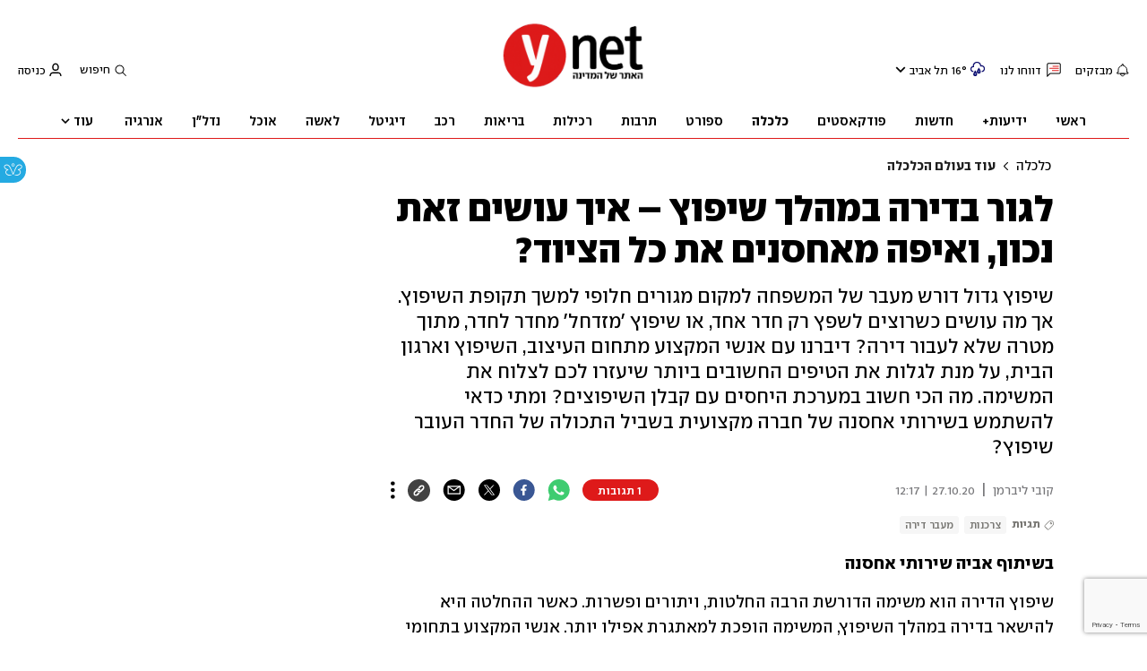

--- FILE ---
content_type: text/html; charset=utf-8
request_url: https://www.ynet.co.il/economy/article/H18y8KHuw
body_size: 55435
content:

<!DOCTYPE html>
<!--date generated - 2026-01-17T17:19:00.289939Z-->
<html lang='he' >
<head>
    <meta charset="UTF-8">
    <meta http-equiv="Pragma" content="no-cache"/>
    <title>לגור בדירה במהלך שיפוץ – איך עושים זאת נכון, ואיפה מאחסנים את כל הציוד?</title>
        <meta name="description" content="שיפוץ גדול דורש מעבר של המשפחה למקום מגורים חלופי למשך תקופת השיפוץ. אך מה עושים כשרוצים לשפץ רק חדר אחד, או שיפוץ &amp;#x27;מזדחל&amp;#x27; מחדר לחדר, מתוך מטרה שלא לעבור דירה? דיברנו עם אנשי המקצוע מתחום העיצוב, השיפוץ וארגון הבית, על מנת לגלות את הטיפים החשובים ביותר שיעזרו לכם לצלוח את המשימה. מה הכי חשוב במערכת היחסים עם קבלן השיפוצים? ומתי כדאי להשתמש בשירותי אחסנה של חברה מקצועית בשביל התכולה של החדר העובר שיפוץ?"/><meta property="vr:marketing content" content="0"/><link rel='canonical' href='https://www.ynet.co.il/economy/article/H18y8KHuw'>
        <meta itemprop="name" content="לגור בדירה במהלך שיפוץ – איך עושים זאת נכון, ואיפה מאחסנים את כל הציוד?">
        
        <meta itemprop="description" content="שיפוץ גדול דורש מעבר של המשפחה למקום מגורים חלופי למשך תקופת השיפוץ. אך מה עושים כשרוצים לשפץ רק חדר אחד, או שיפוץ &#x27;מזדחל&#x27; מחדר לחדר, מתוך מטרה שלא לעבור דירה? דיברנו עם אנשי המקצוע מתחום העיצוב, השיפוץ וארגון הבית, על מנת לגלות את הטיפים החשובים ביותר שיעזרו לכם לצלוח את המשימה. מה הכי חשוב במערכת היחסים עם קבלן השיפוצים? ומתי כדאי להשתמש בשירותי אחסנה של חברה מקצועית בשביל התכולה של החדר העובר שיפוץ?">
                <meta property="og:type" content="article"/>
                <meta property="og:url" content="https://www.ynet.co.il/economy/article/H18y8KHuw"/>
                <meta property="og:title" content="לגור בדירה במהלך שיפוץ – איך עושים זאת נכון, ואיפה מאחסנים את כל הציוד?"/>
                <meta property="og:description" content="שיפוץ גדול דורש מעבר של המשפחה למקום מגורים חלופי למשך תקופת השיפוץ. אך מה עושים כשרוצים לשפץ רק חדר אחד, או שיפוץ &#x27;מזדחל&#x27; מחדר לחדר, מתוך מטרה שלא לעבור דירה? דיברנו עם אנשי המקצוע מתחום העיצוב, השיפוץ וארגון הבית, על מנת לגלות את הטיפים החשובים ביותר שיעזרו לכם לצלוח את המשימה. מה הכי חשוב במערכת היחסים עם קבלן השיפוצים? ומתי כדאי להשתמש בשירותי אחסנה של חברה מקצועית בשביל התכולה של החדר העובר שיפוץ?"/>
                <meta property="og:image" content="https://ynet-pic1.yit.co.il/picserver5/crop_images/2020/06/15/SJMVifySpU/SJMVifySpU_0_46_1000_563_0_large.jpg"/>
                <meta property="og:site_name" content="ynet"/>
                <meta property="article:published_time" content="2020-10-27T12:17:05.247461Z"/>
                <meta property="article:update_time" content="2020-10-27T12:17:05.247461Z"/>
                <meta property="og:IsPay" content="0"/>
                <meta property="article:content_tier" content="free"/>
            
                <meta name="twitter:card" content="summary_large_image"/>
                <meta name="twitter:url" content="https://www.ynet.co.il/economy/article/H18y8KHuw"/>
                <meta name="twitter:title" content="לגור בדירה במהלך שיפוץ – איך עושים זאת נכון, ואיפה מאחסנים את כל הציוד?"/>
                <meta name="twitter:description" content="שיפוץ גדול דורש מעבר של המשפחה למקום מגורים חלופי למשך תקופת השיפוץ. אך מה עושים כשרוצים לשפץ רק חדר אחד, או שיפוץ &#x27;מזדחל&#x27; מחדר לחדר, מתוך מטרה שלא לעבור דירה? דיברנו עם אנשי המקצוע מתחום העיצוב, השיפוץ וארגון הבית, על מנת לגלות את הטיפים החשובים ביותר שיעזרו לכם לצלוח את המשימה. מה הכי חשוב במערכת היחסים עם קבלן השיפוצים? ומתי כדאי להשתמש בשירותי אחסנה של חברה מקצועית בשביל התכולה של החדר העובר שיפוץ?"/>
                <meta name="twitter:image" content="https://ynet-pic1.yit.co.il/picserver5/crop_images/2020/06/15/SJMVifySpU/SJMVifySpU_0_46_1000_563_0_large.jpg"/>
                
                <link rel="dns-prefetch" href="https://securepubads.g.doubleclick.net/">
                <link rel="dns-prefetch" href="https://totalmedia2.ynet.co.il/">
            
            <meta property="vr:title" content='לגור בדירה במהלך שיפוץ – איך עושים זאת נכון, ואיפה מאחסנים את כל הציוד?'/>
            <meta property="vr:image_credit" content='צילום : shutterstock'/>
            <meta property="vr:published_time" content="2020-10-27T12:17:05.247461Z"/>
            <meta property="vr:image" content="https://ynet-pic1.yit.co.il/picserver5/crop_images/2020/06/15/SJMVifySpU/SJMVifySpU_0_46_1000_563_0_large.jpg"/>
            <meta property="vr:author" content='קובי ליברמן'/>
            <meta property="vr:category" content="more economy"/>
        <meta name="viewport" content="width=1240">
                <meta name="application-name" content="ynet"/>
            <meta property='channel-name' content='כלכלה'/>
            
            <meta name='can-recommend' content="true" />
            <meta property="publishedPageId" content="57763">
            <meta property="sub-channel-ID" content="6/13262">
            <meta property="sub-channel-name" content="כלכלה/עוד בעולם הכלכלה">
            <meta property="recommended content" content="false">
<link href="https://ynet-pic1.yit.co.il/Common/frontend/site/prod/ynet.ea4b937e8247563515e04e9d9b7c92e8.css" rel="stylesheet"/>
                <script>
                let Mobversions = (/iphone|ipod|android|blackberry|fennec/).test(navigator.userAgent.toLowerCase());
                if (!Mobversions && document.cookie.match(/loc=([^;]+)/)[1] !== 'IL') {
                let script_optimon = document.createElement("script");
                script_optimon.id = "vad-hb-snippet";
                script_optimon.setAttribute("data-publisher","ynet");
                script_optimon.innerHTML = `!function(){
                    var t,o,a,e=parseFloat(localStorage.getItem("vad_rollout"))
                    ||1;Math.random()<=e&&(window.googletag=window.googletag
                    ||{ cmd: [] },(a=window.googletag).cmd=a.cmd
                    ||[],a.cmd.splice?a.cmd.splice(0,0,function(){
                        a.pubads().disableInitialLoad()}):a.cmd.push(function(){
                            a.pubads().disableInitialLoad()}),
                            e=Date.now(),(t=window.top.document.createElement("script")).type="text/javascript",
                            t.setAttribute("data-publisher","ynet"),
                            t.id="vad-hb-script",
                            t.async=!0,e-=e%864e5,o=parseInt(localStorage.getItem("vad_timestamp"),10)
                            ||e,t.src="//cdn.valuad.cloud/hb/ynet-prod.js?timestamp="+(o<e?e:o),
                            window.top.document.head.appendChild(t),setTimeout(function(){
                                var t;window.googletag=window.googletag||{ cmd: [] },
                                (t=window.googletag).cmd.push(function(){
                                window._vadHb||t.pubads().refresh()})},3e3))}();`;
                let head = document.getElementsByTagName("head")[0];
                head.insertBefore(script_optimon, head.firstChild);
                }
                </script>
             
                  <script async src="https://securepubads.g.doubleclick.net/tag/js/gpt.js"></script>  
                <link rel="shortcut icon" type="image/x-icon" href="https://www.ynet.co.il/images/favicon/favicon_1.ico"/>
                <script>
                    function YitPaywallCallback() {
                        YitPaywall.platform = 'WCM';
                        YitPaywall.freePath = "/economy/article/H18y8KHuw";
                        YitPaywall.premiumPath = "/articles/premium/id/H18y8KHuw";
                        localStorage.setItem('wcmFreePath',YitPaywall.freePath);
                    }
                </script>
                <script type="text/javascript" src="https://www.ynet.co.il/Common/Api/Scripts/paywall/paywall_new-v3_5_3.js" charset="UTF-8"></script><script> window.articleId = "H18y8KHuw"</script>
                <script>
                    dataLayer = [{ 
                         
                        
                'hostname': 'ynet.co.il',
                'pageName': '/economy/article/H18y8KHuw',
                'dcPath': '6.Economy-13262.more.economy',
                'contentPageType': 'Article',
                'userId': window.YitPaywall && YitPaywall.user && YitPaywall.user.props ? YitPaywall.user.props.userId : '',
                'user_type': window.YitPaywall && YitPaywall.user && YitPaywall.user.props ? (YitPaywall.user.props.user_type || '').toLowerCase() : 'guest',
                'piano_id': window.YitPaywall && YitPaywall.user && YitPaywall.user.props ? YitPaywall.user.props.piano_id : '',
                'display': window.matchMedia('(prefers-color-scheme: dark)').matches ? 'dark_mode' : 'light_mode',
                'channel_name': 'כלכלה',
             
                        
                    'articleID': 'H18y8KHuw',
                    'authorName': 'קובי ליברמן',
                    'articleTags': 'צרכנות, מעבר דירה',
                    'datePublished': '2020-10-27 14:17:05',
                    'dateModified': '2020-10-27 14:17:05',
                    'sponsoredContent': 'No',
                    'wordCount': '1488',
                    'editor': 'ynet',
                    'statistics_name': 'Economy',
                    'channelName': 'כלכלה',
                    'commentsCount': 1,
                    'videosCount': 0,
                    'article_class': 'regular',
                 
                         
                    }];
                </script>
                <script>
                    (function (w, d, s, l, i) {
                        w[l] = w[l] || [];
                        w[l].push({
                            'gtm.start': new Date().getTime(), 
                            event: 'gtm.js'
                        });
                        var f = d.getElementsByTagName(s)[0], j = d.createElement(s), dl = l != 'dataLayer' ? '&l=' + l : '';
                        j.async = true; 
                        j.src = 'https://www.googletagmanager.com/gtm.js?id=' + i + dl;
                        f.parentNode.insertBefore(j, f);
                    })(window, document, 'script', 'dataLayer', 'GTM-K69K2VK');
                </script>
            
            <script>
                function _isMobile() {
                    var isMobile = (/iphone|ipod|android|blackberry|fennec/).test
                    (navigator.userAgent.toLowerCase());
                    return isMobile;
                }

                var isMobile1 = _isMobile();
            </script>
        <script> window.defaultNativeVideoType = "flowplayer"</script>
               <script>
                var dcPath = "6.Economy-13262.more.economy"
                var dcTags = ['צרכנות', 'מעבר דירה']
                var dcContentID = "H18y8KHuw"
                var browsi_prebid_v3 = ""
                var show_inboard_v3 = ""
                var show_ynet_valuad = ""
                var show_blogs_ads = ""
              </script>
         <script type='text/javascript'>
                                                      var googletag = googletag || {};
                                                      googletag.cmd = googletag.cmd || [];
                                                      </script><script>
                          
                                              if (window.innerWidth >= 767) {
                                                {
                                                    var gen_ban = 'ads.300x250.1 ads.300x250.2';
                                                    var general_banners_divs = gen_ban.split(' ');
                                                    var gen_ban_size = '300x250 300x250';
                                                    var general_banners_divs_sizes = gen_ban_size.split(' ');
                                                }
                                              } else if (window.innerWidth <= 767) {} 
                          
                          var page_800 = false;
                          var dcBgColor = 'fff';
                          var dcGeo = '1';
                          var ParentCategory = 'Economy';
                          var dcCG = 'article';
                          if (document.cookie.indexOf('dcGeoAB') != -1) dcGeo = '2';
                          var video = '0'
                          var dcSite = 'ynt';                                  
                          var dcLoadAds = 1;
                          var Dc_refresh_all = 14;
                          var Dc_refresh_jumbo = 14;
                          var Dc_refresh_ozen = 14;
                          var gptVer= '';
                          var gptCtv= '';
                          var new_gpt = '1';
                          var newMedia = 'True';
                          var browsi_on_gpt = 'False';
                          var browsi_prebid = 'False';
                          var show_truvid_mobile = 'False';
                          var show_truvid_desktop = 'False';
                          var adx_interstitial_mobile = 'False';
                          var amazon_header_bidding = 'False';
                          
                          
                      </script>
                     <script src=//totalmedia2.ynet.co.il/new_gpt/ynet/gpt_script_ynet.js></script>
                      <script  src=//totalmedia2.ynet.co.il/gpt/gpt_templates.js></script>
                  
            <script type="application/ld+json">
                {
                  "@context": "http://schema.org",
                  "@type": "NewsArticle",
                  "mainEntityOfPage": {
                    "@type": "WebPage",
                    "@id": "https://www.ynet.co.il/economy/article/H18y8KHuw"
                  },
                  "headline": "לגור בדירה במהלך שיפוץ – איך עושים זאת נכון, ואיפה מאחסנים את כל הציוד?",
                  "image": [
    "https://ynet-pic1.yit.co.il/picserver5/crop_images/2020/06/07/10017282/10017282_0_102_981_552_0_large.jpg",
    "https://ynet-pic1.yit.co.il/picserver5/crop_images/2020/10/18/ryZBt3FvD/ryZBt3FvD_0_41_1024_576_0_large.jpg",
    "https://ynet-pic1.yit.co.il/picserver5/crop_images/2020/06/07/10017288/10017288_0_102_981_552_0_large.jpg",
    "https://ynet-pic1.yit.co.il/picserver5/crop_images/2020/10/27/B1TKhtBuw/B1TKhtBuw_0_88_771_617_0_large.jpg",
    "https://ynet-pic1.yit.co.il/picserver5/crop_images/2020/06/07/10017279/10017279_5_0_976_549_0_large.jpg",
    "https://ynet-pic1.yit.co.il/picserver5/crop_images/2020/10/20/rk4l5qiDv/rk4l5qiDv_0_425_1920_1080_0_large.jpg",
    "https://ynet-pic1.yit.co.il/picserver5/crop_images/2020/10/27/SyotnYSOP/SyotnYSOP_0_224_1079_607_0_large.jpg"
],
                  "datePublished": "2020-10-27T12:17:05.247461Z",
                  "dateModified": "2020-10-28T08:51:48.979717Z",
                  "author": {
                    "@type": "Person",
                    "name": "קובי ליברמן"
                  },
                  "publisher": {
                    "@type": "Organization",
                    "name": "ynet",
                    "logo": {
                      "@type": "ImageObject",
                      "url": "https://www.ynet.co.il/images/ynet_logo.jpg"
                    }
                  },
                  "description": "שיפוץ גדול דורש מעבר של המשפחה למקום מגורים חלופי למשך תקופת השיפוץ. אך מה עושים כשרוצים לשפץ רק חדר אחד, או שיפוץ 'מזדחל' מחדר לחדר, מתוך מטרה שלא לעבור דירה? דיברנו עם אנשי המקצוע מתחום העיצוב, השיפוץ וארגון הבית, על מנת לגלות את הטיפים החשובים ביותר שיעזרו לכם לצלוח את המשימה. מה הכי חשוב במערכת היחסים עם קבלן השיפוצים? ומתי כדאי להשתמש בשירותי אחסנה של חברה מקצועית בשביל התכולה של החדר העובר שיפוץ?",
                  "wordCount": "1488",
                  "commentCount": "1",
                  "genre": "6.Economy-13262.more.economy",
                  "isAccessibleForFree": "True",
                  "keywords": "צרכנות,מעבר דירה",
                  "articleBody": "בשיתוף אביה שירותי אחסנה  שיפוץ הדירה הוא משימה הדורשת הרבה החלטות, ויתורים ופשרות. כאשר ההחלטה היא להישאר בדירה במהלך השיפוץ, המשימה הופכת למאתגרת אפילו יותר. אנשי המקצוע בתחומי העיצוב, השיפוץ וארגון הבית שיתפו אותנו בטיפים ובנקודות החשובות ביותר שאתם חייבים לקחת בחשבון לפני שאתם מתחילים במסע. כיצד מתנהלים מול הקבלן? מהם היתרונות של בחירה בשירותים מקצועיים כמו יחידות האחסון של אביה שירותי אחסנה, כדי לאחסן את תכולת החדר שעובר שיפוץ? ובשורה התחתונה - איך הופכים את השיפוץ במקביל למגורים בבית לתהליך חיובי? לפני הכל - לשמור על היכולת לצחוק ולהתגמש לדברי טל פינצי, לימור שרם וענת רביב מ'בנות בית', המלוות תהליכי ארגון הבית, מעבר דירה ושיפוצים, \"מצד אחד, יש יתרון עצום בכך שהלקוח נמצא בבית, משום שהוא רואה את כל מה שקורה ויכול לפקח. מצד שני, אנחנו זזים מאזור הנוחות והשגרה שלנו, הרבה דברים משתנים, והדבר החשוב הוא לזכור שהמטרה היא שיפור איכות החיים בטווח הרחוק\". על מנת לעבור את השיפוץ יותר בקלות, 'בנות בית' ממליצות \"ראשית לשמור על הומור ולהרכיב משקפיים ורודים. שיפוץ מעצם מהותו יכול להוביל לכל מיני אירועים בלתי צפויים - כך שאם אנחנו מצליחים לבוא מראש עם היכולת לצחוק על כל מה שיבוא - זה מקל מאוד על החוויה\".     שיפוץ בזמן מגורים דורש גם הרבה גמישות ויצירתיות. \"צריך לשמור על ראש פתוח, להבין שאנחנו צפויים לעמוד במצבים מאתגרים\", אומרת 'בנות בית'. \"לכן חשוב לחשוב מראש על פתרונות יצירתיים כמו בישול על גזיה, לאכול יותר פירות וירקות שאפשר להכין בלי לבשל, לבקש עזרה מהשכנים ובני משפחה ולהזמין מבחוץ. לשנע 'מיני מטבח' שזז ממקום למקום בבית- קומקום, כוסות וקצת סכו\"ם. שטיפת הכלים עוברת לאמבטיה, אז חשוב להתארגן על סקוטש, נוזל כלים ומייבש כלים פרוביזורי כדי שיהיה נוח\". מה עושים עם הציוד והריהוט מהחדר שעובר שיפוץ? \"כשנכנסים לשיפוץ הבית אני תמיד אעדיף לארוז הכל ולאפסן במחסן חיצוני\", אומרת רונית גור מחברת ד\"ר סדר, המלווה משפחות בתהליכי ארגון בית, מעברי דירה ושיפוצים. \"אבק של שיפוץ חודר לכל מקום וקשה מאד לנקות אותו. אחסנה במחסן חיצוני כגון יחידות האחסנה המוצעות על ידי אביה שירותי אחסנה, גם מקל על אנשי המקצוע ומזרז את העבודה. בעלי הבית רגועים שהכל מוגן ושום דבר לא ניזוק או יחסר. שיפוץ הוא גם הזדמנות פז למיון וסינון של הציוד והחפצים שהצטברו באותו חדר\".    אליאור חזן, סמנכ\"ל תפעול ושירות באביה שירותי אחסנה מציין כי לעתים קרובות הוא נתקל בלקוחות שמחזירים אליהם את תכולת יחידת האחסנה לאחר השיפוץ. \"הם מספרים שההחלטה לאחסן חלק מהתכולה סייעה להם לעבור את השיפוץ בצורה חיובית, אחרת הם היו מרגישים שהם חיים לא רק באתר בנייה אלא גם במחסן\". \"גם תחסכו מקום, גם תשמרו היטב על התכולה\" מיכל לורנץ, מעצבת פנים מסטודיו פרקליטורה: \"הרבה פעמים מרכזים פריטים גדולים וריהוט בחלל המרכזי או בחדר שיהיה האחרון לעבור שיפוץ, ועוטפים הכל היטב בשמיכות וניילונים כדי שלא יתלכלך. עם זאת, לפתרון הזה יש השלכות על העבודה של הקבלן, ולא תמיד יש חלל מספיק כדי ליישם אותו\".   אם חייבים להשאיר הכל בבית, גור ממליצה לעטוף את הכל היטב ואם יש מקום להכניס לארון, כדי להגן כמה שאפשר מהאבק. 'בנות בית' ממליצות \"לאחסן הכל בקופסאות פלסטיק על גלגלים, אותן ניתן לערום אחת על השניה, כדי לנצל את החלל וגם להגן מאבק\". כדי לייעל את האחסנה, מארגנות הבתים ממליצות לשים בגדי חורף, שמיכות, מצעים ומעילים בשקיות ואקום - \"גם תחסכו מקום, גם תשמרו היטב על התכולה וגם יקל עליכם את הסידור אחרי השיפוץ\", אומרת גור. בכל מקרה, גור ממליצה להכין רישום של כל מה שארזתם. \"ארזו מסודר לפי נושאים, כדי לחסוך זמן רב בפריקה. חשוב להכניס הכל עטוף היטב ומקופל נכון, להקפיד שמכשירי חשמל שהולכים לאחסנה יהיו יבשים ונקיים, ואם אתם מאחסנים מקרר, חשוב להשאיר דלת פתוחה. את הרהיטים יש לעטוף עם ניילון נצמד של מובילים או פלסטיק בועות, ואם מדובר על מכשור יקר, רהיט עדין או אמנות - עטפו בכמה שכבות: פלסטיק בועות, קרטון גלי ובסוף ניילון נצמד. אל תחסכו בהיבט הזה\".    אחת השיטות שיעזרו לכם לאחסן את כל החפצים והריהוט במהלך השיפוץ היא שיטת האחסון החכם של אביה שירותי אחסנה, הכוללת תיוג מראש בברקוד של כל קופסה וחפץ, וקבלה של כל פריט בחזרה תוך 24 שעות מרגע ההזמנה שלו, עד פתח הבית. האחסנה הדינמית משאירה את הפריט בהישג יד בכל רגע. לעתים קרובות, כשמעמיסים מחסן או חדר בבית, נוצר הרבה עומס וקושי למצוא את מה שאנחנו מחפשים. בשירות תיוג מראש, לעומת זאת, הכל מאורגן והפריקה הרבה יותר יעילה. אחרי שיפוץ מתיש, חשוב להפוך את תהליך החזרה לשגרה לנעים ומסודר ככל האפשר. \"העיקרון הוא להשאיר בבית את המינימום הנדרש ולהוריד כמה שיותר אלמנטים שיכולים ליצור דאגות, כמו חפצים יקרי ערך שכדאי לארוז ולפנות לבית של קרובי משפחה, מבחינת מה שנשאר בבית, כדאי להשאיר בבית קצת מכל קטגוריה - בגדים, נעליים, כלי אוכל, חומרי ניקוי\", אומרות 'בנות בית'. לצאת לדרך כשאתם סגורים על עצמכם, והכל סגור ונרכש מול הקבלן על מנת לעבור את השיפוץ עם חיוך ולסיים אותו מהר ככל הניתן, חשוב להתכונן אליו מראש ברמת פירוט מקסימלית. עוד לפני שמתחילים בהתנהלות מול הקבלן, חשוב ליצור תקשורת ותיאום ציפיות בין בני הבית. \"בני הבית הופכים להיות קבוצת עבודה - בתוך המציאות המאתגרת של השיפוץ, צריך לשבת יחד, להכין תרחישים אפשריים, להעלות פתרונות ולהגיע להסכמות משותפות\", אומרת 'בנות בית'.   בכל הנוגע להתנהלות מול קבלן השיפוצים, ניר אריאל, מפקח בנייה, בעל בית ספר בתחום הבנייה והשיפוצים ומלווה שיפוצים עם ותק של יותר מ-20 שנה בתחום, אומר כי \"סוד ההצלחה של כל שיפוץ הוא לצאת לדרך כשהכל סגור ונרכש. רק כך לא יהיו עיכובים מיותרים. אם אתם יודעים מה גודל המיטה, הארון, מה המרחק בין הרהיטים לבין שקעי החשמל ואיפה תהיה הטלוויזיה – העבודה תהיה יעילה הרבה יותר\". לדבריו, במיוחד כשמדובר בשיפוץ קצר מועד, בו המשפחה ממשיכה להתגורר בדירה וכל דקה חשובה, \"חייבים לצאת לדרך כשהכל מוכן ומחכה לקבלן השיפוצים לשימוש, כולל המידות, התכנון וחומרי הגלם. בישראל יש לפעמים גישה של 'יהיה בסדר', לקנות הכל בזמן אמת. אבל אם רוצים שהשיפוץ יהיה מהיר, צריך שהכל יהיה סגור מראש ולפי הספר\".    שיפוץ הכולל הריסת קירות או עיצוב מחדש של חדרים צריך לכלול תהליך עבודה מראש עם מהנדס ומעצבת פנים, אומר אריאל. \"התכנון ההנדסי ותכנית העיצוב יהפכו את השיפוץ לתהליך הרבה יותר מסודר, בלי הפתעות ועם הידיעה מראש על תהליכים שלוקחים יותר זמן, כמו צורך בריהוט בהזמנה אישית, או הנחת תשתית חשמל\". לורנץ אומרת כי \"לוחות זמנים הם קריטיים. הרבה לא יודעים שלעתים יש שלבים מובנים של השיפוץ - נגר לא יכול לעבוד על המטבח לפני מדידת השטח של החלל אחרי פירוק המטבח הקודם. אר אחרי הרכבת גוף הארונות, מגיע איש השיש כדי לקחת מידה. כל הדברים האלו לוקחים זמן. לכן חשוב מאוד להיות עם תכנון מוקדם, לעבוד עם איש מקצוע כמו אדריכל או מעצב פנים, כדי להבין מה אתם רוצים ולהזמין מראש את כל החומרים\". איך שומרים על פרטיות ומונעים אבק ולכלוך במשך השיפוץ? \"אם הילדים עוברים לסלון באופן זמני, אפשר ליצור הפרדה עם קירות גבס\", אומר ניר אריאל. \"מתוך חלל הכניסה עושים דלת אחת לסלון ומצד שני מעבר לאזור השיפוץ, המאפשר לקבלן ולצוות להיכנס ישירות מבלי להיות נוכחים בחיי המשפחה. הילדים זוכים לחיות בסלון המרווח עם הטלוויזיה, וגם מקבלים פרטיות\". 'בנות בית' מציעות \"להקים 'מחנה' בסלון ולישון יחד כל המשפחה בחלק מהימים, כדי להפוך את החוויה למהנה ומגוונת\". הקיר הזמני יכול להפוך לקיר ציור עבור הילדים, עליו אפשר לקשקש בלי חשבון. גם אם הסלון לא הופך לחדר שינה, אריאל ממליץ ליצור הפרדה. \"בכל זאת, אנשים חיים בבית ויש אבק ופועלים, ואזור הסלון הוא אזור של חיים. אם כל הבית הופך לאתר בנייה זה לא נעים. הייתי מבודד את הסלון וגם את המטבח כדי לא לאכול אבק וחול במשך כל התקופה\". הפתרון לבידוד חדר השינה כולל סמרטוט רטוב מתחת לדלת ואיטום של חור המנעול, אשר יכול לחדור דרכו אבק. \"אפשר גם ליצור דלת כפולה לחדר, ובעצם לייצר לובי כניסה לחדר, כדי למנוע כניסה של אבק\", אומר אריאל. \"חשוב מאוד לסגור עם הקבלן מראש את האלמנט של קירות גבס. הרבה שמים לב לצורך הזה תוך כדי השיפוץ, ואז הקבלן לוקח מחיר גבוה. באופן כללי, שלב הצעת המחיר הוא השלב בו הכוח נמצא אצל הלקוח, מול קבלנים שרוצים את העבודה לעצמם\".  \"אם לא רוצים להקים קירות גבס, אפשר גם למתוח ניילונים עבים מחוברים לקירות בלייסט עץ\", אומרת לורנץ. \"העיקר שיהיה משהו שיחסום ככל האפשר את מעבר הלכלוך מהשיפוץ לשאר הבית. גם אם לא עשיתם הפרדה, כדאי להשקיע בכיסוי של הריהוט והציוד הקיים בניילונים, כדי למנוע הצטברות של אבק\". תיאום ציפיות מול הקבלן, ובחירה של קבלן שאתם סומכים עליו עוד מרכיבים קריטיים אותם צריך לסגור עם הקבלן מראש על מנת למנוע אי נעימויות במהלך השיפוץ, הם שעות עבודה, מיקום מכולת הפסולת (כדי לא ליצור ריב עם השכנים), שימוש בחדרי אמבטיה ושירותים, סיכום מראש על כך שלא נשאר ציוד עבודה במעברים ובמסדרונות, וניקוי המעלית והמרחב הציבורי בסוף כל יום עבודה. \"יש קבלנים שנוטים לברדק, אבל זה לא חייב להיות ככה\", אומר אריאל. \"אנשים לא מבינים את זה וחיים בבלאגן רק כי הקבלן ברדקיסט. גם ככה שיפוץ הוא אירוע מלא כאוס וחששות - במיוחד כשממשיכים לגור בבית\".  \"צריך להבין שיש בבית שני צדדים שצריכים להתנהל - גם הדיירים, וגם הקבלן והצוות שלו\", אומרת לורנץ. \"לכן חשוב לסגור מראש את לוחות הזמנים ושעות העבודה - עבור משפחה עם ילדים פחות מתאים שיעבדו להם בבית עד שבע בערב, אבל הקבלן צריך לדעת את זה מראש כדי לנהל את לוח הזמנים שלו. בנוסף, בעקבות העובדה שאתם עומדים להישאר עם הקבלן במשך כל הזמן הזה - בחרו מישהו שאפשר לסמוך עליו\".    ",
                  "video": []
                  
                }
            </script>
        
        <script type="application/ld+json">
            {
    "description": "שיפוץ גדול דורש מעבר של המשפחה למקום מגורים חלופי למשך תקופת השיפוץ. אך מה עושים כשרוצים לשפץ רק חדר אחד, או שיפוץ &#x27;מזדחל&#x27; מחדר לחדר, מתוך מטרה שלא לעבור דירה? דיברנו עם אנשי המקצוע מתחום העיצוב, השיפוץ וארגון הבית, על מנת לגלות את הטיפים החשובים ביותר שיעזרו לכם לצלוח את המשימה. מה הכי חשוב במערכת היחסים עם קבלן השיפוצים? ומתי כדאי להשתמש בשירותי אחסנה של חברה מקצועית בשביל התכולה של החדר העובר שיפוץ?",
    "breadcrumb": {
        "@type": "BreadcrumbList",
        "itemListElement": [
            {
                "@type": "ListItem",
                "position": 1,
                "item": {
                    "@type": "WebSite",
                    "@id": "https://www.ynet.co.il/economy",
                    "name": "כלכלה - ערוץ פיננסים הכולל פרשנויות, חדשות וכתבות "
                }
            },
            {
                "@type": "ListItem",
                "position": 2,
                "item": {
                    "@type": "WebSite",
                    "@id": "https://www.ynet.co.il/economy/category/13262",
                    "name": "עוד בעולם הכלכלה"
                }
            }
        ]
    },
    "name": "לגור בדירה במהלך שיפוץ – איך עושים זאת נכון, ואיפה מאחסנים את כל הציוד?",
    "@context": "http://schema.org",
    "url": "https://www.ynet.co.il/economy/article/H18y8KHuw",
    "@type": "WebPage"
}
        </script>
                <script type="application/ld+json">
                    {
    "name": "ynet",
    "logo": "https://www.ynet.co.il/images/ynet_logo.jpg",
    "@context": "http://schema.org",
    "sameAs": [
        "https://www.facebook.com/ynetnews/",
        "https://twitter.com/ynetalerts",
        "https://www.linkedin.com/company/ynet",
        "https://he.wikipedia.org/wiki/Ynet",
        "https://plus.google.com/112891305134962825195"
    ],
    "url": "https://www.ynet.co.il",
    "@type": "Organization"
}
                </script>
                <script type="text/javascript">
                    window._taboola = window._taboola || [];
                     
                    _taboola.push({'article': 'auto', tracking: 'utm_source=Taboola_internal&utm_medium=organic'});
                    </script>
                <script type="text/javascript" src="https://cdn.taboola.com/libtrc/ynet-ynet-/loader.js" async charset="UTF-8"></script>
            <script>var video_ad_iu = "/6870/ynet/desktop/preroll.video/economy";var video_analytics_src = "ynet";var video_ad_yncd = "H18y8KHuw";var video_ad_description_url = "https://www.ynet.co.il/economy/article/H18y8KHuw";var video_ad_iu_mobile = "/6870/ynet/mobileweb_{device}/preroll.video/economy";</script><script defer type="text/javascript" src="https://ynet-pic1.yit.co.il/Common/frontend/site/prod/vendors-widgets.517f9e40f1da85aafc4b.js"></script><script>var YITSiteWidgets=YITSiteWidgets||[];</script><script defer type="text/javascript" src="https://ynet-pic1.yit.co.il/Common/frontend/site/prod/widgets.c860bcc6c33d254d9084.js"></script>
                        <script src="https://cdn.flowplayer.com/releases/native/3/stable/flowplayer.min.js"></script>
         <link rel="stylesheet" href="https://cdn.flowplayer.com/releases/native/3/stable/style/flowplayer.css" />
          <script src="https://cdn.flowplayer.com/releases/native/3/stable/plugins/ads.min.js"></script>
         <script src="//cdn.flowplayer.com/releases/native/3/stable/plugins/cuepoints.min.js"></script>
         <script src="https://cdn.flowplayer.com/releases/native/3/stable/plugins/ga4.min.js"></script>
         <script src="https://cdn.flowplayer.com/releases/native/3/stable/plugins/keyboard.min.js"></script>
         <script src="https://cdn.flowplayer.com/releases/native/3/stable/plugins/share.min.js"></script>
         <script src="https://cdn.flowplayer.com/releases/native/3/stable/plugins/qsel.min.js"></script>
          <script src="https://cdn.flowplayer.com/releases/native/3/stable/plugins/asel.min.js"></script>
          <script src="https://cdn.flowplayer.com/releases/native/3/stable/plugins/hls.min.js"></script>
          <script src="https://cdn.flowplayer.com/releases/native/3/stable/plugins/float-on-scroll.min.js"></script>
		  <script>window.isGa4=1</script>
<script src="https://cdn.flowplayer.com/releases/native/3/stable/plugins/dash.min.js"></script>
                        <script type="text/javascript" src="https://imasdk.googleapis.com/js/sdkloader/ima3.js"></script>
                        <script src="https://cdn.flowplayer.com/releases/native/translations/flowplayer.lang.he.js"></script> 
                    
<!--wcm pixel 4842 -->
<script>
window.addEventListener("load",function (){
const  premiumBtn = document.getElementById("register_premium")
const thirdItem = document.querySelectorAll(".rtl-premium")[3]
if(premiumBtn ){
premiumBtn .innerHTML = "הצטרפו כעת!";
}
if(thirdItem){
thirdItem.innerHTML = "אירועים, הטבות והרצאות למנויים";
}
})
</script>
<!--wcm pixel 701 -->
<script>                 
    googletag.cmd.push(function () {               
        googletag.pubads().setTargeting('Login_ynetplus', (YitPaywall && YitPaywall.user) ?'yes' : 'no');             
    });            
</script>
<!--wcm pixel 11022 -->
<style>
    .flowplayer .fp-title {
        display: none !important;
    }
</style>
<!--wcm pixel 13222 -->
<script async src="https://cdn.taboola.com/webpush/publishers/1070106/taboola-push-sdk.js"></script>

<!--wcm pixel 1421 -->
<style>
.YnetPremiumLogin>.loggedUser >.headerIcon{display:none;}
.YnetPremiumLogin>.loggedUser >span{width:120px;}
.categorySubNavigation ul li.selected a::before {display:none}
.categorySubNavigation ul li.selected a[style] {color:unset ! important}
.categorySubNavigation ul li.selected a[style]:hover { color: #FF0000!important;}
.YnetMultiStripComponenta.multiRows{
    width: calc(100% + 13px);
    margin: 0 -6px 0 -7px;
}
.YnetMultiStripComponenta.multiRows> div {
    margin: 0 6px 0 7px;
}


</style>
<!--wcm pixel 1077 -->
<style>
.INDmagnifier  #ads\.skyscraper,  .INDmagnifier  #ads\.ozen\.right {
display:none !important;
}
.INDmagnifier  #ads\.top, .INDmagnifier  #ads\.sargel {
zoom: 1 !important;
}
</style>
<!--wcm pixel 15762 -->
<script async="async" src="https://www.google.com/adsense/search/ads.js"></script>
<script type="text/javascript" charset="utf-8">
(function(g,o){g[o]=g[o]||function(){(g[o]['q']=g[o]['q']||[]).push(
  arguments)},g[o]['t']=1*new Date})(window,'_googCsa');
</script>

<!--wcm pixel 1941 -->
<style>
.connect-us-widget .contactAuthor{display:none}

</style>
<!--wcm pixel 3421 -->
<style> .fp-ad-container .fp-color-text { color: #ffffff; font-weight: 700; line-height: 1.8em; } </style>
<!--wcm pixel 9382 -->
<script type="text/javascript" src="https://ynet-pic1.yit.co.il/Common/Api/Scripts/jquery-3.6.3.min.js"></script>
<!--wcm pixel 9882 -->
<script>
    window.WCM_POPULARITY_LINK = "https://stats.ynet.co.il/popularity/popularity.php"
</script>

<!--wcm pixel 9962 -->
<script> window.analyticsCode = ["G-B0H8ZSFBCE","UA-10772561-46"] </script>
<!--wcm pixel 9682 -->
<meta property="fb:app_id" content="117633148253098"/>

<!--wcm pixel 10126 -->
<script> window.fpToken = "eyJraWQiOiJ4U2ZXU1BxMWc5S0oiLCJ0eXAiOiJKV1QiLCJhbGciOiJFUzI1NiJ9.eyJjIjoie1wiYWNsXCI6NixcImlkXCI6XCJ4U2ZXU1BxMWc5S0pcIixcImRvbWFpblwiOltcInluZXQuY28uaWxcIl19IiwiaXNzIjoiRmxvd3BsYXllciJ9.79I56Jn993GYmssWK5TM2F_eJ7JX4ts1gK7MxGZ5iAZ2-PDdSBVaDJmTBdvfuO8hgNfIukEq1tVgc7E8qkKHpA"</script>
<!--wcm pixel 9726 -->
<link rel="shortcut icon" type="image/x-icon" href="/images/favicon/favicon_1.ico"/>
<!--wcm pixel 9802 -->
<script>
(function () {
	if (document.querySelector(".yplus")) return;
	const el = document.createElement("script");
	el.src = "https://upapi.net/pb/ex?w=5693168230072320&uponit=true";
	el.async = true;
	document.head.append(el);
})();
</script>
<!--wcm pixel 18366 -->
<script src="https://www.google.com/recaptcha/api.js?render=6LdkCNoaAAAAAJg58Ys8vT9dZqxqwK8B-eGzaXCf"></script>
<script> window.wcmCaptchaSiteKey = "6LdkCNoaAAAAAJg58Ys8vT9dZqxqwK8B-eGzaXCf"</script>
<!--wcm pixel 17202 -->
<script>
   window.paywall_login_url = "https://www.ynet.co.il/plus/newpaywall/login?redirect=/plus";
</script><script> window.siteID = "ynet"</script><script> window.fpIsFloating=1</script><script src="https://www.google.com/recaptcha/api.js?render=6LdkCNoaAAAAAJg58Ys8vT9dZqxqwK8B-eGzaXCf"></script>
                      <script> window.wcmCaptchaSiteKey = "6LdkCNoaAAAAAJg58Ys8vT9dZqxqwK8B-eGzaXCf"</script>
                      
</head>
<body   class="font-moses">

<!--wcm pixel 3461 -->
<script>
setTimeout(function() {
    let div_id = "";
    let placement_id = "";
    let mode_id = "";
    const marketingArticle = window.wcm_marketingArticle ? " Remove Read More" : "";
    if (document.querySelector(".PremiumArticleHeaderComponenta")) {
        if (document.querySelector("#ynet_premium_blocked")) {
            /* premium close article */
            return;
        }
        /* premium open article */
        div_id = "taboola-mobile-mid-article-plus";
        placement_id = "Mid Article Plus" + marketingArticle;
        mode_id = "alternating-thumbnails-e-new";
    } else if (document.querySelector("#ArticleHeaderComponent")) {
        /* not premium article */
        div_id = 'taboola-mid-page-article-thumbnails-nd';
        placement_id = "Mid Page Article Thumbnails ND"+ marketingArticle;
        mode_id = "alternating-thumbnails-abc";
    } else {
        return;
    }
    let parent_div = ''
    let first_div_is_video = false
    let first_div_is_image = false
    let first_div_is_live = false
    let parent_divs = document.querySelectorAll("div.ArticleImageComponenta, .VideoComponenta, .VideoLiveComponenta");
    if (parent_divs[0]) {
        if (parent_divs[0].className.indexOf("VideoComponenta") > -1) {
            first_div_is_video = true
        }
	else if(parent_divs[0].className.indexOf("VideoLiveComponenta") > -1){
		first_div_is_live = true
		}
 else if (parent_divs[0].className.indexOf("ArticleImageComponenta") > -1 && !parent_divs[0].querySelector(".ArticleLinkedImageComponenta") && !parent_divs[0].querySelector(".ArticleWrappedImageComponenta")) {
            first_div_is_image = true
        }
    }
 
    if (first_div_is_video || first_div_is_image || first_div_is_live ) {
        parent_div = parent_divs[0]
    }
    if (parent_div) {
        const new_div = document.createElement("div");
        new_div.setAttribute("id", div_id);
        parent_div.parentNode.insertBefore(new_div, parent_div.nextSibling);
		if(new_div){
			addingThirdparagraphVideo(new_div)
			}
        window._taboola = window._taboola || [];
        _taboola.push({
            mode: mode_id,
            container: div_id,
            placement: placement_id,
            target_type: 'mix'
        });
    }
}, 100);

    function addingThirdparagraphVideo(new_div) {
        const element = new_div.parentNode;
        const parent = element.parentNode;
        const new_video_div = document.createElement("div");
        new_video_div.setAttribute("id", "Taboola-inline-video");
        const arrayOfDivs = Array.from(parent.children);
        const firstIndex = Array.from(parent.children).indexOf(element);
        const totalParag = arrayOfDivs.filter(item => item.classList.contains("text_editor_paragraph")).length;
        const allparag = document.querySelectorAll(".text_editor_paragraph");
        const paragAfterNewDiv = arrayOfDivs.slice(firstIndex).filter(item => item.classList.contains("text_editor_paragraph")).length;
        const lastParag = allparag[allparag.length-1]
        let textIndex = 0;
        if (paragAfterNewDiv > 2) {
            index = allparag.length - paragAfterNewDiv + 2;
            allparag[index].appendChild(new_video_div);
        }
        else if (paragAfterNewDiv === 0){
            parent.appendChild(new_video_div)
        }
        else{
            lastParag.appendChild(new_video_div);
        }
    }
</script>

<!--wcm pixel 9542 -->
<style>
div.fc-ccpa-root {
    position: fixed !important;
    bottom: 50px !important;
    width: 100% !important;
}
</style>

<!--wcm pixel 3541 -->
<style>
@media only screen and (max-width: 768px) and (orientation: portrait) and (prefers-color-scheme: dark),
 only screen and (max-width: 900px) and (orientation: landscape) and (prefers-color-scheme: dark){
.taboola-general-feed .item-label-href *,
.taboola-general .item-label-href *,
.tbl-feed-container .item-label-href * 
{
color:#fff ! important;
-webkit-text-fill-color:#fff ! important;
}
.trc_rbox_container{
background:#000! important}
}
</style>
<!--wcm pixel 9562 -->
<script>
window.disableAppNativeVideo = true
</script>
<!--wcm pixel 821 -->
<style>
video.vjs-tech {
	height : unset !important;
}
</style>
            <noscript><iframe src="https://www.googletagmanager.com/ns.html?id=GTM-K69K2VK"
            height="0" width="0" style="display:none;visibility:hidden"></iframe></noscript>
        
            <script>
                !function (t, e) {
                    "use strict";
                    var i = "classList", n = function (t, i) {
                        var n = i || {};
                        this.trigger = t, this.rate = n.rate || 500, this.el = e.getElementsByClassName("iframe-lightbox")[0] || "", this.body = this.el ? this.el.getElementsByClassName("body")[0] : "", this.content = this.el ? this.el.getElementsByClassName("content")[0] : "", this.href = t.dataset.src || "", this.paddingBottom = t.dataset.paddingBottom || "", this.onOpened = n.onOpened, this.onIframeLoaded = n.onIframeLoaded, this.onLoaded = n.onLoaded, this.onCreated = n.onCreated, this.onClosed = n.onClosed, this.init()
                    };
                    n.prototype.init = function () {
                        var t = this;
                        this.el || this.create();
                        var e = function (t, e) {
                            var i, n, o, s;
                            return function () {
                                o = this, n = [].slice.call(arguments, 0), s = new Date;
                                var a = function () {
                                    var d = new Date - s;
                                    d < e ? i = setTimeout(a, e - d) : (i = null, t.apply(o, n))
                                };
                                i || (i = setTimeout(a, e))
                            }
                        }(function (e) {
                            e.preventDefault(), t.open()
                        }, this.rate);
                        this.trigger.addEventListener("click", e)
                    }, n.prototype.create = function () {
                        var t = this, n = e.createElement("div");
                        this.el = e.createElement("div"), this.content = e.createElement("div"), this.body = e.createElement("div"), this.el[i].add("iframe-lightbox"), n[i].add("backdrop"), this.content[i].add("content"), this.body[i].add("body"), this.el.appendChild(n), this.content.appendChild(this.body), this.contentHolder = e.createElement("div"), this.contentHolder[i].add("content-holder"), this.contentHolder.appendChild(this.content), this.el.appendChild(this.contentHolder), e.body.appendChild(this.el), n.addEventListener("click", function () {
                            t.close()
                        });
                        var o = function () {
                            t.isOpen() || (t.el[i].remove("is-showing"), t.body.innerHTML = "")
                        };
                        this.el.addEventListener("transitionend", o, !1), this.el.addEventListener("webkitTransitionEnd", o, !1), this.el.addEventListener("mozTransitionEnd", o, !1), this.el.addEventListener("msTransitionEnd", o, !1), this.callCallback(this.onCreated, this)
                    }, n.prototype.loadIframe = function () {
                        var t = this;
                        this.iframeId = "iframe-lightbox" + Date.now(), this.body.innerHTML = '<iframe src="' + this.href + '" name="' + this.iframeId + '" id="' + this.iframeId + '" onload="this.style.opacity=1;" style="opacity:0;border:none;" scrolling="no" webkitallowfullscreen="true" mozallowfullscreen="true" allowfullscreen="true" height="166" frameborder="no"></iframe>', function (n, o) {
                            e.getElementById(n).onload = function () {
                                this.style.opacity = 1, o[i].add("is-loaded"), t.callCallback(t.onIframeLoaded, t), t.callCallback(t.onLoaded, t)
                            }
                        }(this.iframeId, this.body)
                    }, n.prototype.open = function () {
                        this.loadIframe(), this.paddingBottom ? this.content.style.paddingBottom = this.paddingBottom : this.content.removeAttribute("style"), this.el[i].add("is-showing"), this.el[i].add("is-opened"), this.callCallback(this.onOpened, this)
                    }, n.prototype.close = function () {
                        this.el[i].remove("is-opened"), this.body[i].remove("is-loaded"), this.callCallback(this.onClosed, this)
                    }, n.prototype.isOpen = function () {
                        return this.el[i].contains("is-opened")
                    }, n.prototype.callCallback = function (t, e) {
                        "function" == typeof t && t.bind(this)(e)
                    }, t.IframeLightbox = n
                }("undefined" != typeof window ? window : this, document);
            </script>
        
             
                                 <div id="blanket"></div>
                                 <style>
                                     #blanket {
                                            position: fixed;
                                            top: 0;
                                            left: 0;
                                            bottom: 0;
                                            right: 0;
                                            z-index: 9999;
                                            background-color:white;

                                     }
                                 </style>
                                 <script>
                                 if (window.dcCG != 'home') {
                                     document.getElementsByTagName('body')[0].style.setProperty(
                                             'overflow',
                                             '',
                                             'important'
                                 );
                                 try {
                                     var myVar = setInterval(myTimer, 200);
                                     //15 = 3 sec
                                     var counter_ = 0;
                                     var maavaron_exist = false;
                                     function myTimer() {
                                         counter_++;
                                         if(!maavaron_exist && document.getElementById("ads.interstitial")){
                                             document.getElementById("ads.interstitial").addEventListener("click", function(){
                                                 maavaron_exist = true;
                                                 myStopFunction();
                                             });
                                         }
                                         if(document.getElementById('ads.interstitial')){
                                                 if(document.getElementById('ads.interstitial').style.height.length > 0 &&
                                                     parseInt(document.getElementById('ads.interstitial').style.height) > 0) {
                                                     myStopFunction();
                                                     return false;
                                                 }
                                         }
                                         if(counter_ == 15) {myStopFunction();}
                                         return false;
                                     }
                                     function myStopFunction() {
                                       document.getElementById('blanket').style.display = 'none';
                                       document.getElementsByTagName('body')[0].style.setProperty(
                                             'overflow',
                                             '',
                                             'important'
                                       );
                                       clearInterval(myVar);
                                     }
                                 } catch (e) {
                                     document.getElementById('blanket').style.display = 'none';
                                     document.getElementsByTagName('body')[0].style.setProperty(
                                         'overflow',
                                         '',
                                         'important'
                                     );
                                   }
                                 }
                                 </script> 
             <div id='maavaron_overlay' style='top:0;left:0;position:fixed;width:100%;height:100%;display:none;
             background:white;z-index:99999;'></div>
             <div id=ads.interstitial style='display:none;'> 
             </div>
         
                                         <div id=ads.skyscraper.left style='position:fixed;top:0;left:0;'>
                                         <script type='text/javascript'>
                                             if (navigator.appName != "Microsoft Internet Explorer") {
                                                 if (document.getElementById('ads.skyscraper.left')) {
                                                     document.getElementById('ads.skyscraper.left').style.position = "fixed";
                                                 }
                                             }
                                         
                                         </script>
                                         </div>
                             <div id="ads.sticky" class="sticky" style="position:fixed;bottom:0;"></div>
             <div id=ads.skyscraper style='position:fixed;top:0;right:0;'></div>
             <script type='text/javascript'>
                 if (navigator.appName != "Microsoft Internet Explorer") {
                     if (document.getElementById("ads.skyscraper")) {
                         document.getElementById("ads.skyscraper").style.position = "fixed";
                     }
                 }
             </script>
         <div id="site_container" class="font-moses"><div><div class="hContainer ynet grid1280_2 article articleContainer"><script>window.dateFormat="dmy", window.timezone="Asia/Jerusalem", window.languageCode ="he-IL"</script><script>
window.currentPlayingYoutubePlayer = window.currentPlayingYoutubePlayer || null;
window.YoutubeAPIControlller  = {
        _queue: [],
        _isLoaded: false,

        load: function (component) {
            // if the API is loaded just create the player
            if (this._isLoaded) {
                component.createPlayer()
            } else {
                this._queue.push(component)
            }
        },

        loadAPI: function () {
            // load the api
            var tag = document.createElement('script');
            tag.src = "https://www.youtube.com/iframe_api";
            var firstScriptTag = document.getElementsByTagName('script')[0];
            firstScriptTag.parentNode.insertBefore(tag, firstScriptTag);

            var that = this;
            window.onYouTubeIframeAPIReady = function() {
                that._isLoaded = true
                for (let i = that._queue.length; i--;) {
                    that._queue[i].createPlayer()
                }
                that._queue = []
            }
        },
    }
    setTimeout(function(){window.YoutubeAPIControlller.loadAPI()}, 1000);
</script><span><span id="ByeKnY4HtHZe"></span><script>window.YITSiteWidgets.push(['ByeKnY4HtHZe','SiteLinkLightBoxInjector',{}]);</script></span><span><span id="BJWF2Y4SKHZe"></span><script>window.YITSiteWidgets.push(['BJWF2Y4SKHZe','SiteAnalyticsInjector',{"analyticsObject":{"dc_path":"","page_title":"לגור בדירה במהלך שיפוץ – איך עושים זאת נכון, ואיפה מאחסנים את כל הציוד?","cid":"","yid":"","page_type":"article","ad_blocker":false,"channel_name":"כלכלה","user_status":0,"article_id":"H18y8KHuw","author_name":"קובי ליברמן","editor_name":"","date_modified":"2020-10-27T12:17:05.247Z","date_published":"2020-10-27T12:17:05.247Z","videos_count":0,"sponsored_content":false,"word_count":1488,"article_tags":["צרכנות","מעבר דירה"],"comments_count":0},"mainClassName":"hContainer ynet grid1280_2 article articleContainer"}]);</script></span><div style="width:1240px;direction:ltr;margin:0 auto" class="RelativeElementsContainer site_page_root"><div class="layoutContainer" style="position:relative;min-height:0;padding-bottom:0;width:1240px;margin:0 auto;box-sizing:border-box"><div tabindex="0" class="layoutItem top-ad" style="position:relative;top:0;left:0;margin-bottom:25px"><span class="no-print"><div style="height:100%"><div id="ads.top"></div></div></span></div></div><div class="layoutContainer" style="position:relative;min-height:1858px;padding-bottom:183px;width:1240px;margin:0 auto;box-sizing:border-box"><div tabindex="0" class="layoutItem ynet-header" style="position:absolute;top:0;left:0;height:133px;width:1240px"><div style="height:100%"><span><span id="r1MKhYEBYSWe"><div class="YnetHeader light" id="YnetHeader"><button class="accessibiltyFixedBtn" id="INDmenu-btn-fixed" title="אתר נגיש" aria-labelledby="INDbtnTooltip" accessKey="m"></button><div class="headerTop"><div class="rightSideLinks"><a id="rkQt3K4SKH11l" href="https://www.ynet.co.il/news/category/184" target="_top"><span class="headerIcon flash" id="flashBell"></span> <span class="flashText">מבזקים</span></a><a id="BkEKhF4SKHWx" href="https://www.ynet.co.il/redmail" target="_top"><span class="headerIcon redMail"></span> <span class="redMailText">דווחו לנו</span></a><div class="WeatherViewInHeader" id="main_header_weather"><div class="weatherimage"></div><div class="weathertempsdiv"></div><div id="headerWeatherSelect" class="headerWeatherSelect"><a href="//www.ynet.co.il/home/0,7340,L-201,00.html" class="selectedCity"></a><div class="menuToggler toOpen"></div></div></div><div class="descriptionWeather"></div></div><div class="logo"><a aria-label="דף הבית" id="SyBYnFNBYS11e" href="https://www.ynet.co.il/home/0,7340,L-8,00.html" target="_top"><img alt="דף הבית" title="דף הבית" aria-hidden="true" aria-label="Page Logo" src="https://ynet-pic1.yit.co.il/picserver5/wcm_upload/2024/07/09/B1LH3j5DR/new_logo_gif_ynet.gif"/></a></div><div class="leftHeader"><div class="searchArea"><button class="searchBtn">חיפוש</button></div><div class="YnetPianoLogin"></div></div></div><div class="BottomHeaderArea" id="BottomHeaderArea"><div class="mainNav" role="navigation" aria-label="Main Menu" style="border-bottom:1px solid #de1a1a"><div class="navList"><div><a style="color:#000000;--menu-item-color:#000000" id="r18K2YVHFSWl" href="https://www.ynet.co.il/home/0,7340,L-8,00.html" target="_top"><span> ראשי</span></a></div><div><a style="color:#000000;--menu-item-color:#000000" id="r1wY2FEStSZg" href="https://www.ynet.co.il/plus" target="_top"><span>ידיעות+</span></a></div><div><a style="color:#000000;--menu-item-color:#000000" id="H1OK3KVrtHbe" href="https://www.ynet.co.il/news" target="_top"><span> חדשות</span></a></div><div><a style="color:#000000;--menu-item-color:#000000" id="SytYnYVStHZg" href="https://p.ynet.co.il/bepo" target="_top"><span>פודקאסטים<br></span></a></div><div><a style="color:#000000;--menu-item-color:#000000" class="selected" id="BycY2t4HKS11g" href="https://www.ynet.co.il/economy" target="_top"><span> כלכלה</span></a></div><div><a style="color:#000000;--menu-item-color:#000000" id="SkiFnt4rYBbg" href="https://www.ynet.co.il/sport" target="_top"><span> ספורט</span></a></div><div><a style="color:#000000;--menu-item-color:#000000" id="SyhF3tVBKrWg" href="https://www.ynet.co.il/entertainment" target="_top"><span> תרבות</span></a></div><div><a style="color:#000000;--menu-item-color:#000000" id="SypK3tESYSWl" href="https://pplus.ynet.co.il/homepage" target="_top"><span>רכילות</span></a></div><div><a style="color:#000000;--menu-item-color:#000000" id="HyCYhKNBtBZx" href="https://www.ynet.co.il/health" target="_top"><span> בריאות</span></a></div><div><a style="color:#000000;--menu-item-color:#000000" id="r1J92tNHYr11l" href="https://www.ynet.co.il/wheels" target="_top"><span> רכב</span></a></div><div><a style="color:#000000;--menu-item-color:#000000" id="HyxqhFNrKHWg" href="https://www.ynet.co.il/digital" target="_top"><span> דיגיטל</span></a></div><div><a style="color:#000000;--menu-item-color:#000000" id="ryZq2F4HtHbe" href="https://www.ynet.co.il/laisha" target="_top"><span>לאשה</span></a></div><div><a style="color:#000000;--menu-item-color:#000000" id="H1f93tNrKSZe" href="https://www.ynet.co.il/food" target="_top"><span> אוכל</span></a></div><div><a style="color:#000000;--menu-item-color:#000000" id="rJQ5ntErYrbe" href="https://www.ynet.co.il/economy/category/8315" target="_top"><span> נדל"ן</span></a></div><div><a style="color:#000000;--menu-item-color:#000000" id="SJVqhFNBYH11e" href="https://www.energya.co.il/" target="_top"><span>אנרגיה&nbsp;</span></a></div></div><div id="wcm_MenuDisplay"><span class="moreBtn" id="wcm_MenuDisplay_moreBtn">עוד<span class="moreIcon toOpen"></span></span></div></div><div class="popUpmenu closed" role="sub-navigation" aria-label="Sub Menu">  <div id="mainAccessibilityButton"><a id="INDmenu-btn" title="אתר נגיש" accessKey="m" aria-labelledby="INDbtnTooltip" role="button"><span class="icon"></span></a></div><div class="linksGroups"><div class="group"><div class="groupTitle">מנויים</div><ul class="groupList"><li><a style="color:#000000" id="HyrcnKNSYr11x" href="https://www.ynet.co.il/plus" target="_top"><span> ידיעות+</span></a></li><li><a style="color:#000000" id="Sy8qnY4BFB11x" href="https://www.yedioth.co.il/?externalurl=true" target="_top"><span>ידיעות מנויים</span></a></li></ul></div><div class="group"><div class="groupTitle">ערוצי ynet</div><ul class="groupList"><li><a style="color:#000000" id="rkPq3tEBFH11x" href="https://www.ynet.co.il/news/247" target="_top"><span> 24/7 כל הכתבות</span></a></li><li><a style="color:#000000" id="r1u5nYNBKrbg" href="https://www.ynet.co.il/news/category/184" target="_top"><span> מבזקים</span></a></li><li><a style="color:#000000" id="rkY5hF4HFH11l" href="https://www.ynet.co.il/news" target="_top"><span> חדשות</span></a></li><li><a style="color:#000000" id="HJccnYNBtSZx" href="https://www.ynet.co.il/news/category/194" target="_top"><span> דעות</span></a></li><li><a style="color:#000000" id="B1j9nFErtBZe" href="https://www.ynet.co.il/economy" target="_top"><span> כלכלה</span></a></li><li><a style="color:#000000" id="S1nqhtNBFBbl" href="https://www.ynet.co.il/sport" target="_top"><span> ספורט</span></a></li><li><a style="color:#000000" id="rk6q3FEHFSZg" href="https://weather.ynet.co.il/" target="_top"><span>מזג אוויר</span></a></li><li><a style="color:#000000" id="HJAqntVSYrbg" href="https://www.ynet.co.il/radio" target="_top"><span> פודקאסטים</span></a></li><li><a style="color:#000000" id="B1kjhKNrFBbl" href="https://www.ynet.co.il/entertainment" target="_top"><span> תרבות</span></a></li><li><a style="color:#000000" id="rJgonKErKrZe" href="https://pplus.ynet.co.il/homepage" target="_top"><span>רכילות Pplus</span></a></li><li><a style="color:#000000" id="SJ11inFESYBZl" href="https://www.ynet.co.il/health" target="_top"><span> בריאות</span></a></li><li><a style="color:#000000" id="Bkzi3t4HYrbx" href="https://www.ynet.co.il/wheels" target="_top"><span> רכב</span></a></li><li><a style="color:#000000" id="HJmi2KVrtSWx" href="https://www.ynet.co.il/digital" target="_top"><span> דיגיטל</span></a></li><li><a style="color:#000000" id="ryEi3K4rKrbe" href="https://www.ynet.co.il/economy/category/5363" target="_top"><span> צרכנות</span></a></li><li><a style="color:#000000" id="HkBshFNStSWe" href="https://www.ynet.co.il/economy/category/8315" target="_top"><span> נדל"ן</span></a></li><li><a style="color:#000000" id="r1Li3YErKSWe" href="https://www.ynet.co.il/vacation" target="_top"><span> חופש</span></a></li><li><a style="color:#000000" id="B1DohtEBtrZl" href="https://www.ynet.co.il/food" target="_top"><span> אוכל</span></a></li><li><a style="color:#000000" id="SyOshFESKrZl" href="https://www.ynet.co.il/dating" target="_top"><span> יחסים</span></a></li><li><a style="color:#000000" id="HJFs3K4SFSWx" href="https://www.ynet.co.il/laisha" target="_top"><span>לאשה</span></a></li><li><a style="color:#000000" id="B19jhFVHFBZg" href="https://www.ynet.co.il/judaism" target="_top"><span> יהדות</span></a></li><li><a style="color:#000000" id="B1sintNSYHbl" href="https://www.ynet.co.il/wellness" target="_top"><span> וולנס</span></a></li><li><a style="color:#000000" id="Bk3ohK4HKBZg" href="https://projects.ynet.co.il/product/ynet-creative-studio2" target="_top"><span>פרויקטים מיוחדים</span></a></li><li><a style="color:#000000" id="rJps3tErFHZl" href="https://www.ynet.co.il/environment-science" target="_top"><span> סביבה ומדע</span></a></li><li><a style="color:#000000" id="ByAs2KVrtBbg" href="https://www.ynet.co.il/activism" target="_top"><span> מעורבות</span></a></li><li><a style="color:#000000" id="H1J3nYVBFH11x" href="https://www.ynet.co.il/fashion" target="_top"><span>אופנה</span></a></li><li><a style="color:#000000" id="H1l2hYNHYSZl" href="https://www.ynet.co.il/architecture" target="_top"><span>עיצוב ואדריכלות</span></a></li></ul></div><div class="group"><div class="groupTitle">ערוצים נוספים</div><ul class="groupList"><li><a style="color:#000000" id="ry11nnK4HYBZg" href="https://www.ynet.co.il/weather" target="_top"><span>מזג אוויר</span></a></li><li><a style="color:#000000" id="rkM32tVrtBbg" href="https://www.ynet.co.il/category/40552" target="_top"><span> שיתופי פעולה</span></a></li><li><a style="color:#000000" id="HJQ2hKNHKrWe" href="https://z.ynet.co.il/mshort/commerce/2018/musafimspecial" target="_top"><span>מוספים</span></a></li><li><a style="color:#000000" id="H1EnhKErFrWx" href="https://www.alljobs.co.il/?utm_source=ynet&amp;utm_medium=cooperation&amp;utm_campaign=Banana" target="_top"><span>Alljobs דרושים</span></a></li><li><a style="color:#000000" id="HkBhht4HtSWe" href="https://www.ynet.co.il/activism/category/36572" target="_top"><span> ועידות וכנסים</span></a></li><li><a style="color:#000000" id="B18n3FVStH11g" href="https://www.ynet.co.il/capital" target="_top"><span> קפיטל</span></a></li><li><a style="color:#000000" id="HyDn2F4rtrbe" href="https://www.ynet.co.il/activism/israel2048" target="_top"><span> ישראל 2048</span></a></li><li><a style="color:#000000" id="rkunntVHFrbe" href="https://www.energya.co.il/" target="_top"><span>אנרגיה&nbsp;</span></a></li></ul></div><div class="group"><div class="groupTitle">אתרים נוספים</div><ul class="groupList"><li><a style="color:#000000" id="SkY23K4rKBWe" href="https://www.ynetnews.com/category/3083" target="_top"><span>ynet Global</span></a></li><li><a style="color:#000000" id="r1qnhYNHtrWe" href="https://www.calcalist.co.il/home/0,7340,L-8,00.html" target="_top"><span>כלכליסט</span></a></li><li><a style="color:#000000" id="HkohhFErFB11g" href="https://www.vesty.co.il/" target="_top"><span>vesty</span></a></li><li><a style="color:#000000" id="HJ33nYVHFSWl" href="https://www.mynet.co.il/" target="_top"><span>mynet</span></a></li><li><a style="color:#000000" id="Bk63ht4HKrWg" href="https://www.ynet.co.il/games" target="_top"><span> משחקים</span></a></li><li><a style="color:#000000" id="ry02nKVStHWe" href="https://getpackage.com/?utm_source=ynet&amp;utm_medium=website&amp;utm_campaign=menu" target="_top"><span>GetPackage</span></a></li></ul></div><div class="group"><div class="groupTitle">יצירת קשר</div><ul class="groupList"><li><a style="color:#000000" id="B11ant4BFrZe" href="https://www.ynet.co.il/article/rkskixybt" target="_top"><span>צור קשר</span></a></li><li><a style="color:#000000" id="r1lp2tEBYSWg" href="https://www.ynet.co.il/article/h1oypwysn" target="_top"><span>מדיניות פרטיות</span></a></li><li><a style="color:#000000" id="SyWThtVHKSWl" href="https://www.ynet.co.il/article/bkswwa3sn" target="_top"><span>תנאי שימוש</span></a></li><li><a style="color:#000000" id="S1Gp2F4BtHZl" href="https://www.ynet.co.il/home/0,7340,L-4080,00.html" target="_top"><span>מפת האתר</span></a></li></ul></div></div><div class="followUsLinks"><div class="followUs">אנחנו גם כאן, עקבו אחרינו</div><div class="mediaLinks"><a href="//twitter.com/ynetalerts?ref_src=twsrc%5Egoogle%7Ctwcamp%5Eserp%7Ctwgr%5Eauthor" class="mediaIcon linkToTw" target="_blank"></a><a href="//www.facebook.com/ynetnews/" class="mediaIcon linkToFb" target="_blank"></a><a href="//www.instagram.com/ynetgram/" class="mediaIcon linkToInst" target="_blank"></a><a href="//www.youtube.com/channel/UCpSSzrovhI4fA2PQNItecUA" class="mediaIcon linkToYtube" target="_blank"></a><a class="mediaIcon linkToTiktok" target="_blank"></a></div></div></div></div></div></span><script>window.YITSiteWidgets.push(['r1MKhYEBYSWe','SiteYnetHeaderComponenta',{"mainNavItems":[{"title":" ראשי","link":"https://www.ynet.co.il/home/0,7340,L-8,00.html","linkTarget":{"lightBoxWidth":803,"lightBoxHeight":700,"lightBoxOpacity":70,"lightBoxBgColor":"#000000","linkOpenType":"same"},"color":"#ffffff","isSelected":false},{"title":"ידיעות+","link":"https://www.ynet.co.il/plus","linkTarget":{"lightBoxWidth":803,"lightBoxHeight":700,"lightBoxOpacity":70,"lightBoxBgColor":"#000000","linkOpenType":"same"},"color":"#ffffff","isSelected":false},{"title":" חדשות","link":"https://www.ynet.co.il/news","linkTarget":{"lightBoxWidth":803,"lightBoxHeight":700,"lightBoxOpacity":70,"lightBoxBgColor":"#000000","linkOpenType":"same"},"color":"#ffffff","isSelected":false},{"title":"פודקאסטים<br>","link":"https://p.ynet.co.il/bepo","linkTarget":{"lightBoxWidth":803,"lightBoxHeight":700,"lightBoxOpacity":70,"lightBoxBgColor":"#000000","linkOpenType":"same"},"color":"#ffffff","isSelected":false},{"title":" כלכלה","link":"https://www.ynet.co.il/economy","linkTarget":{"lightBoxWidth":803,"lightBoxHeight":700,"lightBoxOpacity":70,"lightBoxBgColor":"#000000","linkOpenType":"same"},"color":"#ffffff","isSelected":true},{"title":" ספורט","link":"https://www.ynet.co.il/sport","linkTarget":{"lightBoxWidth":803,"lightBoxHeight":700,"lightBoxOpacity":70,"lightBoxBgColor":"#000000","linkOpenType":"same"},"color":"#ffffff","isSelected":false},{"title":" תרבות","link":"https://www.ynet.co.il/entertainment","linkTarget":{"lightBoxWidth":803,"lightBoxHeight":700,"lightBoxOpacity":70,"lightBoxBgColor":"#000000","linkOpenType":"same"},"color":"#ffffff","isSelected":false},{"title":"רכילות","link":"https://pplus.ynet.co.il/homepage","linkTarget":{"lightBoxWidth":803,"lightBoxHeight":700,"lightBoxOpacity":70,"lightBoxBgColor":"#000000","linkOpenType":"same"},"color":"#ffffff","isSelected":false},{"title":" בריאות","link":"https://www.ynet.co.il/health","linkTarget":{"lightBoxWidth":803,"lightBoxHeight":700,"lightBoxOpacity":70,"lightBoxBgColor":"#000000","linkOpenType":"same"},"color":"#ffffff","isSelected":false},{"title":" רכב","link":"https://www.ynet.co.il/wheels","linkTarget":{"lightBoxWidth":803,"lightBoxHeight":700,"lightBoxOpacity":70,"lightBoxBgColor":"#000000","linkOpenType":"same"},"color":"#ffffff","isSelected":false},{"title":" דיגיטל","link":"https://www.ynet.co.il/digital","linkTarget":{"lightBoxWidth":803,"lightBoxHeight":700,"lightBoxOpacity":70,"lightBoxBgColor":"#000000","linkOpenType":"same"},"color":"#ffffff","isSelected":false},{"title":"לאשה","link":"https://www.ynet.co.il/laisha","linkTarget":{"lightBoxWidth":803,"lightBoxHeight":700,"lightBoxOpacity":70,"lightBoxBgColor":"#000000","linkOpenType":"same"},"color":"#ffffff","isSelected":false},{"title":" אוכל","link":"https://www.ynet.co.il/food","linkTarget":{"lightBoxWidth":803,"lightBoxHeight":700,"lightBoxOpacity":70,"lightBoxBgColor":"#000000","linkOpenType":"same"},"color":"#ffffff","isSelected":false},{"title":" נדל\"ן","link":"https://www.ynet.co.il/economy/category/8315","linkTarget":{"lightBoxWidth":803,"lightBoxHeight":700,"lightBoxOpacity":70,"lightBoxBgColor":"#000000","linkOpenType":"same"},"color":"#ffffff","isSelected":false},{"title":"אנרגיה&nbsp;","link":"https://www.energya.co.il/","linkTarget":{"lightBoxWidth":803,"lightBoxHeight":700,"lightBoxOpacity":70,"lightBoxBgColor":"#000000","linkOpenType":"same"},"color":"#ffffff","isSelected":false}],"displayType":"light","tabBgColor":"#de1a1a","groupsWithItems":[{"groupId":"HkCwOXzQLX00","groupName":"מנויים","items":[{"title":" ידיעות+","link":"https://www.ynet.co.il/plus","linkTarget":{"lightBoxWidth":803,"lightBoxHeight":700,"lightBoxOpacity":70,"lightBoxBgColor":"#000000","linkOpenType":"same"},"color":"#000000"},{"title":"ידיעות מנויים","link":"https://www.yedioth.co.il/?externalurl=true","linkTarget":{"lightBoxWidth":803,"lightBoxHeight":700,"lightBoxOpacity":70,"lightBoxBgColor":"#000000","linkOpenType":"same"},"color":"#000000"}]},{"groupId":"S1XazQI7u","groupName":"ערוצי ynet","items":[{"title":" 24/7 כל הכתבות","link":"https://www.ynet.co.il/news/247","linkTarget":{"lightBoxWidth":803,"lightBoxHeight":700,"lightBoxOpacity":70,"lightBoxBgColor":"#000000","linkOpenType":"same"},"color":"#000000"},{"title":" מבזקים","link":"https://www.ynet.co.il/news/category/184","linkTarget":{"lightBoxWidth":803,"lightBoxHeight":700,"lightBoxOpacity":70,"lightBoxBgColor":"#000000","linkOpenType":"same"},"color":"#000000"},{"title":" חדשות","link":"https://www.ynet.co.il/news","linkTarget":{"lightBoxWidth":803,"lightBoxHeight":700,"lightBoxOpacity":70,"lightBoxBgColor":"#000000","linkOpenType":"same"},"color":"#000000"},{"title":" דעות","link":"https://www.ynet.co.il/news/category/194","linkTarget":{"lightBoxWidth":803,"lightBoxHeight":700,"lightBoxOpacity":70,"lightBoxBgColor":"#000000","linkOpenType":"same"},"color":"#000000"},{"title":" כלכלה","link":"https://www.ynet.co.il/economy","linkTarget":{"lightBoxWidth":803,"lightBoxHeight":700,"lightBoxOpacity":70,"lightBoxBgColor":"#000000","linkOpenType":"same"},"color":"#000000"},{"title":" ספורט","link":"https://www.ynet.co.il/sport","linkTarget":{"lightBoxWidth":803,"lightBoxHeight":700,"lightBoxOpacity":70,"lightBoxBgColor":"#000000","linkOpenType":"same"},"color":"#000000"},{"title":"מזג אוויר","link":"https://weather.ynet.co.il/","linkTarget":{"lightBoxWidth":803,"lightBoxHeight":700,"lightBoxOpacity":70,"lightBoxBgColor":"#000000","linkOpenType":"same"},"color":"#000000"},{"title":" פודקאסטים","link":"https://www.ynet.co.il/radio","linkTarget":{"lightBoxWidth":803,"lightBoxHeight":700,"lightBoxOpacity":70,"lightBoxBgColor":"#000000","linkOpenType":"same"},"color":"#000000"},{"title":" תרבות","link":"https://www.ynet.co.il/entertainment","linkTarget":{"lightBoxWidth":803,"lightBoxHeight":700,"lightBoxOpacity":70,"lightBoxBgColor":"#000000","linkOpenType":"same"},"color":"#000000"},{"title":"רכילות Pplus","link":"https://pplus.ynet.co.il/homepage","linkTarget":{"lightBoxWidth":803,"lightBoxHeight":700,"lightBoxOpacity":70,"lightBoxBgColor":"#000000","linkOpenType":"same"},"color":"#000000"},{"title":" בריאות","link":"https://www.ynet.co.il/health","linkTarget":{"lightBoxWidth":803,"lightBoxHeight":700,"lightBoxOpacity":70,"lightBoxBgColor":"#000000","linkOpenType":"same"},"color":"#000000"},{"title":" רכב","link":"https://www.ynet.co.il/wheels","linkTarget":{"lightBoxWidth":803,"lightBoxHeight":700,"lightBoxOpacity":70,"lightBoxBgColor":"#000000","linkOpenType":"same"},"color":"#000000"},{"title":" דיגיטל","link":"https://www.ynet.co.il/digital","linkTarget":{"lightBoxWidth":803,"lightBoxHeight":700,"lightBoxOpacity":70,"lightBoxBgColor":"#000000","linkOpenType":"same"},"color":"#000000"},{"title":" צרכנות","link":"https://www.ynet.co.il/economy/category/5363","linkTarget":{"lightBoxWidth":803,"lightBoxHeight":700,"lightBoxOpacity":70,"lightBoxBgColor":"#000000","linkOpenType":"same"},"color":"#000000"},{"title":" נדל\"ן","link":"https://www.ynet.co.il/economy/category/8315","linkTarget":{"lightBoxWidth":803,"lightBoxHeight":700,"lightBoxOpacity":70,"lightBoxBgColor":"#000000","linkOpenType":"same"},"color":"#000000"},{"title":" חופש","link":"https://www.ynet.co.il/vacation","linkTarget":{"lightBoxWidth":803,"lightBoxHeight":700,"lightBoxOpacity":70,"lightBoxBgColor":"#000000","linkOpenType":"same"},"color":"#000000"},{"title":" אוכל","link":"https://www.ynet.co.il/food","linkTarget":{"lightBoxWidth":803,"lightBoxHeight":700,"lightBoxOpacity":70,"lightBoxBgColor":"#000000","linkOpenType":"same"},"color":"#000000"},{"title":" יחסים","link":"https://www.ynet.co.il/dating","linkTarget":{"lightBoxWidth":803,"lightBoxHeight":700,"lightBoxOpacity":70,"lightBoxBgColor":"#000000","linkOpenType":"same"},"color":"#000000"},{"title":"לאשה","link":"https://www.ynet.co.il/laisha","linkTarget":{"lightBoxWidth":803,"lightBoxHeight":700,"lightBoxOpacity":70,"lightBoxBgColor":"#000000","linkOpenType":"same"},"color":"#000000"},{"title":" יהדות","link":"https://www.ynet.co.il/judaism","linkTarget":{"lightBoxWidth":803,"lightBoxHeight":700,"lightBoxOpacity":70,"lightBoxBgColor":"#000000","linkOpenType":"same"},"color":"#000000"},{"title":" וולנס","link":"https://www.ynet.co.il/wellness","linkTarget":{"lightBoxWidth":803,"lightBoxHeight":700,"lightBoxOpacity":70,"lightBoxBgColor":"#000000","linkOpenType":"same"},"color":"#000000"},{"title":"פרויקטים מיוחדים","link":"https://projects.ynet.co.il/product/ynet-creative-studio2","linkTarget":{"lightBoxWidth":803,"lightBoxHeight":700,"lightBoxOpacity":70,"lightBoxBgColor":"#000000","linkOpenType":"same"},"color":"#000000"},{"title":" סביבה ומדע","link":"https://www.ynet.co.il/environment-science","linkTarget":{"lightBoxWidth":803,"lightBoxHeight":700,"lightBoxOpacity":70,"lightBoxBgColor":"#000000","linkOpenType":"same"},"color":"#000000"},{"title":" מעורבות","link":"https://www.ynet.co.il/activism","linkTarget":{"lightBoxWidth":803,"lightBoxHeight":700,"lightBoxOpacity":70,"lightBoxBgColor":"#000000","linkOpenType":"same"},"color":"#000000"},{"title":"אופנה","link":"https://www.ynet.co.il/fashion","linkTarget":{"lightBoxWidth":803,"lightBoxHeight":700,"lightBoxOpacity":70,"lightBoxBgColor":"#000000","linkOpenType":"same"},"color":"#000000"},{"title":"עיצוב ואדריכלות","link":"https://www.ynet.co.il/architecture","linkTarget":{"lightBoxWidth":803,"lightBoxHeight":700,"lightBoxOpacity":70,"lightBoxBgColor":"#000000","linkOpenType":"same"},"color":"#000000"}]},{"groupId":"HyupzXUQO","groupName":"ערוצים נוספים","items":[{"title":"מזג אוויר","link":"https://www.ynet.co.il/weather","linkTarget":{"lightBoxWidth":803,"lightBoxHeight":700,"lightBoxOpacity":70,"lightBoxBgColor":"#000000","linkOpenType":"same"},"color":"#000000"},{"title":" שיתופי פעולה","link":"https://www.ynet.co.il/category/40552","linkTarget":{"lightBoxWidth":803,"lightBoxHeight":700,"lightBoxOpacity":70,"lightBoxBgColor":"#000000","linkOpenType":"same"},"color":"#000000"},{"title":"מוספים","link":"https://z.ynet.co.il/mshort/commerce/2018/musafimspecial","linkTarget":{"lightBoxWidth":803,"lightBoxHeight":700,"lightBoxOpacity":70,"lightBoxBgColor":"#000000","linkOpenType":"same"},"color":"#000000"},{"title":"Alljobs דרושים","link":"https://www.alljobs.co.il/?utm_source=ynet&utm_medium=cooperation&utm_campaign=Banana","linkTarget":{"lightBoxWidth":803,"lightBoxHeight":700,"lightBoxOpacity":70,"lightBoxBgColor":"#000000","linkOpenType":"same"},"color":"#000000"},{"title":" ועידות וכנסים","link":"https://www.ynet.co.il/activism/category/36572","linkTarget":{"lightBoxWidth":803,"lightBoxHeight":700,"lightBoxOpacity":70,"lightBoxBgColor":"#000000","linkOpenType":"same"},"color":"#000000"},{"title":" קפיטל","link":"https://www.ynet.co.il/capital","linkTarget":{"lightBoxWidth":803,"lightBoxHeight":700,"lightBoxOpacity":70,"lightBoxBgColor":"#000000","linkOpenType":"same"},"color":"#000000"},{"title":" ישראל 2048","link":"https://www.ynet.co.il/activism/israel2048","linkTarget":{"lightBoxWidth":803,"lightBoxHeight":700,"lightBoxOpacity":70,"lightBoxBgColor":"#000000","linkOpenType":"same"},"color":"#000000"},{"title":"אנרגיה&nbsp;","link":"https://www.energya.co.il/","linkTarget":{"lightBoxWidth":803,"lightBoxHeight":700,"lightBoxOpacity":70,"lightBoxBgColor":"#000000","linkOpenType":"same"},"color":"#000000"}]},{"groupId":"HJTTMXL7u","groupName":"אתרים נוספים","items":[{"title":"ynet Global","link":"https://www.ynetnews.com/category/3083","linkTarget":{"lightBoxWidth":803,"lightBoxHeight":700,"lightBoxOpacity":70,"lightBoxBgColor":"#000000","linkOpenType":"same"},"color":"#000000"},{"title":"כלכליסט","link":"https://www.calcalist.co.il/home/0,7340,L-8,00.html","linkTarget":{"lightBoxWidth":803,"lightBoxHeight":700,"lightBoxOpacity":70,"lightBoxBgColor":"#000000","linkOpenType":"same"},"color":"#000000"},{"title":"vesty","link":"https://www.vesty.co.il/","linkTarget":{"lightBoxWidth":803,"lightBoxHeight":700,"lightBoxOpacity":70,"lightBoxBgColor":"#000000","linkOpenType":"same"},"color":"#000000"},{"title":"mynet","link":"https://www.mynet.co.il/","linkTarget":{"lightBoxWidth":803,"lightBoxHeight":700,"lightBoxOpacity":70,"lightBoxBgColor":"#000000","linkOpenType":"same"},"color":"#000000"},{"title":" משחקים","link":"https://www.ynet.co.il/games","linkTarget":{"lightBoxWidth":803,"lightBoxHeight":700,"lightBoxOpacity":70,"lightBoxBgColor":"#000000","linkOpenType":"same"},"color":"#000000"},{"title":"GetPackage","link":"https://getpackage.com/?utm_source=ynet&utm_medium=website&utm_campaign=menu","linkTarget":{"lightBoxWidth":803,"lightBoxHeight":700,"lightBoxOpacity":70,"lightBoxBgColor":"#000000","linkOpenType":"same"},"color":"#000000"}]},{"groupId":"SJrCGXUmu","groupName":"יצירת קשר","items":[{"title":"צור קשר","link":"https://www.ynet.co.il/article/rkskixybt","linkTarget":{"lightBoxWidth":803,"lightBoxHeight":700,"lightBoxOpacity":70,"lightBoxBgColor":"#000000","linkOpenType":"same"},"color":"#000000"},{"title":"מדיניות פרטיות","link":"https://www.ynet.co.il/article/h1oypwysn","linkTarget":{"lightBoxWidth":803,"lightBoxHeight":700,"lightBoxOpacity":70,"lightBoxBgColor":"#000000","linkOpenType":"same"},"color":"#000000"},{"title":"תנאי שימוש","link":"https://www.ynet.co.il/article/bkswwa3sn","linkTarget":{"lightBoxWidth":803,"lightBoxHeight":700,"lightBoxOpacity":70,"lightBoxBgColor":"#000000","linkOpenType":"same"},"color":"#000000"},{"title":"מפת האתר","link":"https://www.ynet.co.il/home/0,7340,L-4080,00.html","linkTarget":{"lightBoxWidth":803,"lightBoxHeight":700,"lightBoxOpacity":70,"lightBoxBgColor":"#000000","linkOpenType":"same"},"color":"#000000"}]}],"flashPageLink":"https://www.ynet.co.il/news/category/184","flashLinkTarget":{"lightBoxWidth":803,"lightBoxHeight":700,"lightBoxOpacity":70,"lightBoxBgColor":"#000000","linkOpenType":"same"},"redMailLink":"https://www.ynet.co.il/redmail","mailLinkTarget":{"lightBoxWidth":803,"lightBoxHeight":700,"lightBoxOpacity":70,"lightBoxBgColor":"#000000","linkOpenType":"same"},"logoData":{"isManual":false,"url":"https://ynet-pic1.yit.co.il/picserver5/wcm_upload/2024/07/09/B1LH3j5DR/new_logo_gif_ynet.gif","mediaTitle":"דף הבית","link":"https://www.ynet.co.il/home/0,7340,L-8,00.html","linkTarget":{"lightBoxWidth":803,"lightBoxHeight":700,"lightBoxOpacity":70,"lightBoxBgColor":"#000000","linkOpenType":"same"}},"promoText":"חודש ראשון ב- 5.90 ₪ ","promoLink":"https://premium.ynet.co.il/Web/Register#/campaigns","yplusLink":"https://www.ynet.co.il/plus","followUsText":"אנחנו גם כאן, עקבו אחרינו","followUsLink":"https://ynetads-10fd1.firebaseapp.com/","folowUsLinkTarget":{"lightBoxWidth":803,"lightBoxHeight":700,"lightBoxOpacity":70,"lightBoxBgColor":"#000000","linkOpenType":"new"},"linkToInst":"//www.instagram.com/ynetgram/","linkToFb":"//www.facebook.com/ynetnews/","linkToTw":"//twitter.com/ynetalerts?ref_src=twsrc%5Egoogle%7Ctwcamp%5Eserp%7Ctwgr%5Eauthor","linkToYtube":"//www.youtube.com/channel/UCpSSzrovhI4fA2PQNItecUA","enableSticky":true,"ynetSearchPageLink":"https://www.ynet.co.il/category/3340","commercialBtnTitle":"","commercialLinksList":[{"title":"פרסמו אצלנו","link":"https://ynetads-10fd1.firebaseapp.com/","linkTarget":{"lightBoxWidth":803,"lightBoxHeight":700,"lightBoxOpacity":70,"lightBoxBgColor":"#000000","linkOpenType":"new"}}],"ynetPlusMenuItems":[{"title":" כתבות ידיעות+","link":{"type":"CATEGORY","link":{"description":" פלוס","isSeriesVOD":false,"id":"304","publishedLink":"https://www.ynet.co.il/plus"}},"linkTarget":{"lightBoxWidth":803,"lightBoxHeight":700,"lightBoxOpacity":70,"lightBoxBgColor":"#000000","linkOpenType":"same"},"userType":"REGISTERED"},{"title":"שירות לקוחות","link":{"type":"EXTERNAL_URL","link":{"description":"https://www.ynet.co.il/plus/newpaywall/contactus","id":"https://www.ynet.co.il/plus/newpaywall/contactus","publishedLink":"https://www.ynet.co.il/plus/newpaywall/contactus"}},"linkTarget":{"lightBoxWidth":803,"lightBoxHeight":700,"lightBoxOpacity":70,"lightBoxBgColor":"#000000","linkOpenType":"same"},"userType":"REGISTERED"},{"title":"ניהול חשבון<br>","link":{"type":"EXTERNAL_URL","link":{"description":"https://www.ynet.co.il/plus/newpaywall/myaccount","id":"https://www.ynet.co.il/plus/newpaywall/myaccount","publishedLink":"https://www.ynet.co.il/plus/newpaywall/myaccount"}},"linkTarget":{"lightBoxWidth":803,"lightBoxHeight":700,"lightBoxOpacity":70,"lightBoxBgColor":"#000000","linkOpenType":"same"},"userType":"REGISTERED"}],"domain":"https://www.ynet.co.il"}]);</script></span></div></div><div tabindex="0" class="layoutItem category-breadcrumbs-1280" style="position:absolute;top:148px;left:0;height:25px;width:1156px"><span class=""><div style="height:"><nav aria-label="Breadcrumb" class="categoryBreadcrumbs"><ul><li><a href="https://www.ynet.co.il/economy">כלכלה</a><span class="arrow"></span></li><li><a href="https://www.ynet.co.il/economy/category/13262">עוד בעולם הכלכלה</a><span class="arrow"></span></li></ul></nav></div></span></div><div tabindex="0" class="layoutItem article-vertical-social-share" style="position:absolute;top:148px;left:1156px;height:120px;width:84px"><span><span id="BkXphY4rYrWl"><div class="SiteVerticalArticleSocialShare_Wrapper" id="SiteVerticalArticleSocialShare_Wrapper" style="height:auto;visibility:hidden;opacity:0;transition:visibility 0s ease-out 100ms, opacity 400ms"><div class="SiteArticleSocialShareNew1280  he"><button class="addNewComment tb" id="addNewComment-header" title="הוספת תגובה"><span class="shareIcon1280"></span><span class="verticalSidebarCommentNumber"></span><span>הוספת תגובה</span></button><button title="שיתוף בואטסאפ" class="shareIcon1280 wa"></button><button title="שיתוף בפייסבוק" class="shareIcon1280 fb"></button><button title="שיתוף בטוויטר" class="shareIcon1280 tw"></button><button title="שלחו כתבה" class="shareIcon1280 mailto"></button><div class="frontCopyButton-pf" title="העתקת קישור"></div><button title="עוד" class="shareIcon1280 more"></button><div class="menuMore close"><a title="הדפסה">הדפסה</a><a title="מצאתם טעות? דווחו לנו" href="//ynet.co.il/redmail?notifyMistake=H18y8KHuw" target="_blank">מצאתם טעות? דווחו לנו</a></div></div></div></span><script>window.YITSiteWidgets.push(['BkXphY4rYrWl','SiteVerticalArticleSocialShare',{"categorySubChannel":"כלכלה","author":"קובי ליברמן","articleId":"H18y8KHuw","showComments":true,"isSpotim":false,"lang":"he-IL"}]);</script></span></div><div tabindex="0" class="layoutItem banner" style="position:absolute;top:183px;left:0;height:250px;width:300px"><span class="no-print"><div style="height:100%"><div id="ads.300x250.1" data-banner="ads.300x250.1, 300x250"></div></div></span></div><div tabindex="0" class="layoutItem taboola-general" style="position:absolute;top:448px;left:0;height:910px;width:300px"><span class="no-print"><div style="height:100%"><span><span id="SJV62tEBYBWg"><div id="taboola-left-rail-thumbnails-nd"></div></span><script>window.YITSiteWidgets.push(['SJV62tEBYBWg','TaboolaComponenta',{"mode":"thumbnails-z-nd","container":"taboola-left-rail-thumbnails-nd","placement":"Left Rail Thumbnails ND","target_type":"mix"}]);</script></span></div></span></div><div tabindex="0" class="layoutItem banner" style="position:absolute;top:1373px;left:0;height:250px;width:300px"><span class="no-print"><div style="height:100%"><div id="ads.300x250.2" data-banner="ads.300x250.2, 300x250"></div></div></span></div><div tabindex="0" class="layoutItem iframe-script" style="position:absolute;top:1638px;left:0;height:200px;width:300px"><span class="no-print"><div class="iframeComponenta"><div><div id="relatedsearches1"></div>
<script type="text/javascript" charset="utf-8">
  var pageOptions = {
    "pubId": "partner-pub-4207657971126930", // Make sure this is the correct client ID!
    "styleId": "7294651719",
    "relatedSearchTargeting": "content",
    "resultsPageBaseUrl": "https://www.ynet.co.il/category/3340?afs&partner_param=param", // Enter the base url for your results page
    "resultsPageQueryParam": "q" // (Default to "q") Matches the param denoting the query on the search page
  };

  var rsblock1 = {
    "container": "relatedsearches1",
    "relatedSearches": 10
  };

  _googCsa('relatedsearch', pageOptions, rsblock1);

</script>
</div></div></span></div><div class="dynamicHeightItemsColumn" style="position:relative;display:inline-block;vertical-align:top;top:183px;left:416px;width:740px"><div tabindex="0" class="layoutItem article-header-1280-2" style="width:740px;margin-bottom:20px"><div id="ArticleHeaderComponent" class="ArticleHeaderComponent1280 selectableShareable for-print" role="header" aria-label="article header"><div class="mainTitleWrapper"><h1 class="mainTitle">לגור בדירה במהלך שיפוץ – איך עושים זאת נכון, ואיפה מאחסנים את כל הציוד?</h1></div><div class="subTitleWrapper"><span disabled="" class="subTitle" contenteditable="false">שיפוץ גדול דורש מעבר של המשפחה למקום מגורים חלופי למשך תקופת השיפוץ. אך מה עושים כשרוצים לשפץ רק חדר אחד, או שיפוץ 'מזדחל' מחדר לחדר, מתוך מטרה שלא לעבור דירה? דיברנו עם אנשי המקצוע מתחום העיצוב, השיפוץ וארגון הבית, על מנת לגלות את הטיפים החשובים ביותר שיעזרו לכם לצלוח את המשימה. מה הכי חשוב במערכת היחסים עם קבלן השיפוצים? ומתי כדאי להשתמש בשירותי אחסנה של חברה מקצועית בשביל התכולה של החדר העובר שיפוץ?</span></div><div class="authorAndDateContainer   "><div class="authoranddate"><div class="authors " style="max-width:400px"><span rel="author" itemprop="author" itemtype="https://schema.org/Person"><span itemprop="name">קובי ליברמן</span></span><span class="infoSeparator">|</span><span class="date"><time class="DateDisplay " dateTime="2020-10-27T12:17:05.247Z" data-wcmdate="2020-10-27T12:17:05.247Z" data-hiddenYesterday="0" data-isminute-ago="0" data-wcm-is-article-date="1" data-wcm-now-apply="0" data-wcm-format-separator="0" data-hiddenHourInYesterday="0"></time></span></div></div><span><span id="rkrThtNrtBbe"><div class="SiteArticleSocialShareNew1280  he"><button class="addNewComment tb" id="addNewComment-header" title="הוספת תגובה"><span class="shareIcon1280"></span><span class="verticalSidebarCommentNumber"></span><span>הוספת תגובה</span></button><button title="שיתוף בואטסאפ" class="shareIcon1280 wa"></button><button title="שיתוף בפייסבוק" class="shareIcon1280 fb"></button><button title="שיתוף בטוויטר" class="shareIcon1280 tw"></button><button title="שלחו כתבה" class="shareIcon1280 mailto"></button><div class="frontCopyButton-pf" title="העתקת קישור"></div><button title="עוד" class="shareIcon1280 more"></button><div class="menuMore close"><a title="הדפסה">הדפסה</a><a title="מצאתם טעות? דווחו לנו" href="//ynet.co.il/redmail?notifyMistake=H18y8KHuw" target="_blank">מצאתם טעות? דווחו לנו</a></div></div></span><script>window.YITSiteWidgets.push(['rkrThtNrtBbe','SiteArticleSocialShareNew1280',{"categorySubChannel":"כלכלה","author":"קובי ליברמן","articleId":"H18y8KHuw","showComments":true,"isSpotim":false,"lang":"he-IL","title":"לגור בדירה במהלך שיפוץ – איך עושים זאת נכון, ואיפה מאחסנים את כל הציוד?"}]);</script></span></div></div></div><div tabindex="0" class="layoutItem article-tags-1280-2" style="width:740px;margin-bottom:10px"><div class="ArticleTagsComponent"><div class="tagsLabel"> תגיות</div><div class="tagWrapper"><div class="tagName"><a href="https://www.ynet.co.il/topics/צרכנות" title="צרכנות">צרכנות</a></div></div><div class="tagWrapper"><div class="tagName"><a href="https://www.ynet.co.il/topics/מעבר_דירה" title="מעבר דירה">מעבר דירה</a></div></div></div></div><div tabindex="0" class="layoutItem article-body" style="width:740px;margin-bottom:4px"><div id="ArticleBodyComponent" class="ArticleBodyComponent selectableShareable for-print "><div class="textEditor_container readOnly"><div class="DraftEditor-root DraftEditor-alignRight"><div class="DraftEditor-editorContainer"><div class="public-DraftEditor-content" contenteditable="false" spellcheck="false" style="outline:none;user-select:text;-webkit-user-select:text;white-space:pre-wrap;word-wrap:break-word"><div data-contents="true"><div class="text_editor_paragraph rtl" data-block="true" data-editor="b3j6f" data-offset-key="e26m1-0-0"><div data-offset-key="e26m1-0-0" class="public-DraftStyleDefault-block public-DraftStyleDefault-rtl"><span data-offset-key="e26m1-0-0" style="font-weight:bold"><span data-text="true">בשיתוף אביה שירותי אחסנה </span></span></div></div><div class="text_editor_paragraph rtl" data-block="true" data-editor="b3j6f" data-offset-key="ctg9v-0-0"><div data-offset-key="ctg9v-0-0" class="public-DraftStyleDefault-block public-DraftStyleDefault-rtl"><span data-offset-key="ctg9v-0-0"><span data-text="true">שיפוץ הדירה הוא משימה הדורשת הרבה החלטות, ויתורים ופשרות. כאשר ההחלטה היא להישאר בדירה במהלך השיפוץ, המשימה הופכת למאתגרת אפילו יותר. אנשי המקצוע בתחומי העיצוב, השיפוץ וארגון הבית שיתפו אותנו בטיפים ובנקודות החשובות ביותר שאתם חייבים לקחת בחשבון לפני שאתם מתחילים במסע. כיצד מתנהלים מול הקבלן? מהם היתרונות של בחירה בשירותים מקצועיים כמו יחידות האחסון של אביה שירותי אחסנה, כדי לאחסן את תכולת החדר שעובר שיפוץ? ובשורה התחתונה - איך הופכים את השיפוץ במקביל למגורים בבית לתהליך חיובי?</span></span></div></div><h3 class="pHeader" data-block="true" data-editor="b3j6f" data-offset-key="2lplo-0-0"><div data-offset-key="2lplo-0-0" class="public-DraftStyleDefault-block public-DraftStyleDefault-rtl"><span data-offset-key="2lplo-0-0" style="color:#000066;-webkit-text-fill-color:#000066"><span data-text="true">לפני הכל - לשמור על היכולת לצחוק ולהתגמש</span></span></div></h3><div class="text_editor_paragraph rtl" data-block="true" data-editor="b3j6f" data-offset-key="5gjtt-0-0"><div data-offset-key="5gjtt-0-0" class="public-DraftStyleDefault-block public-DraftStyleDefault-rtl"><span data-offset-key="5gjtt-0-0"><span data-text="true">לדברי טל פינצי, לימור שרם וענת רביב מ&#x27;בנות בית&#x27;, המלוות תהליכי ארגון הבית, מעבר דירה ושיפוצים, &quot;מצד אחד, יש יתרון עצום בכך שהלקוח נמצא בבית, משום שהוא רואה את כל מה שקורה ויכול לפקח. מצד שני, אנחנו זזים מאזור הנוחות והשגרה שלנו, הרבה דברים משתנים, והדבר החשוב הוא לזכור שהמטרה היא שיפור איכות החיים בטווח הרחוק&quot;. על מנת לעבור את השיפוץ יותר בקלות, &#x27;בנות בית&#x27; ממליצות &quot;ראשית לשמור על הומור ולהרכיב משקפיים ורודים. שיפוץ מעצם מהותו יכול להוביל לכל מיני אירועים בלתי צפויים - כך שאם אנחנו מצליחים לבוא מראש עם היכולת לצחוק על כל מה שיבוא - זה מקל מאוד על החוויה&quot;.</span></span></div></div><figure data-block="true" data-editor="b3j6f" data-offset-key="4k1ck-0-0" contenteditable="false"><div class="ArticleImageComponenta none firstImageInArticle firstImageInArticleBody"><a class="gelleryOpener" aria-label="open article gallery" data-image-id="ArticleImageData.Byer26KrOw" id="image_ArticleImageData.Byer26KrOw"><div class="galleryCounterExpand"><span class="numOfImg">7</span> צפייה בגלריה </div><div class="expand" aria-hidden="true"></div><img id="ReduxEditableImage_ArticleImageData.Byer26KrOw" src="https://ynet-pic1.yit.co.il/cdn-cgi/image/f=auto,w=740,q=75/picserver5/crop_images/2020/06/07/10017282/10017282_0_102_981_552_0_x-large.jpg" alt="לשימוש בלייזר בלבד שיפוץ שיפוצים עשה זאת בעצמך יובל צולר הפטיש העברי" title="שיפוץ הוא גם הזדמנות פז למיון וסינון של הציוד והחפצים שהצטברו באותו חדר. (צילום: shutterstock) " aria-hidden="false"/></a><span class="mobileView"><img id="ReduxEditableImage_ArticleImageData.Byer26KrOw" src="https://ynet-pic1.yit.co.il/cdn-cgi/image/f=auto,w=740,q=75/picserver5/crop_images/2020/06/07/10017282/10017282_0_102_981_552_0_x-large.jpg" style="height:520px" alt="לשימוש בלייזר בלבד שיפוץ שיפוצים עשה זאת בעצמך יובל צולר הפטיש העברי" title="שיפוץ הוא גם הזדמנות פז למיון וסינון של הציוד והחפצים שהצטברו באותו חדר. (צילום: shutterstock) " aria-hidden="false"/></span><div class="ImageDetails"><div class="ImageCaption"><span disabled="" class="" contenteditable="false">שיפוץ הוא גם הזדמנות פז למיון וסינון של הציוד והחפצים שהצטברו באותו חדר.</span></div><div class="ImageCredit">(<span disabled="" class="" contenteditable="false">צילום: shutterstock</span>)</div></div></div></figure><figure data-block="true" data-editor="b3j6f" data-offset-key="2093c-0-0" contenteditable="false"><div class="ArticleImageComponenta none"><a class="gelleryOpener" aria-label="open article gallery" data-image-id="ArticleImageData.rylcYRKS00v" id="image_ArticleImageData.rylcYRKS00v"><div class="galleryCounterExpand"><span class="numOfImg">7</span> צפייה בגלריה </div><div class="expand" aria-hidden="true"></div><img id="ReduxEditableImage_ArticleImageData.rylcYRKS00v" src="https://ynet-pic1.yit.co.il/cdn-cgi/image/f=auto,w=740,q=75/picserver5/crop_images/2020/10/18/ryZBt3FvD/ryZBt3FvD_0_41_1024_576_0_x-large.jpg" alt="מחסן לאכסון תכולת דירה של חברת אביה אחסנה" title="אחסנה במחסן חיצוני, גם מקל על אנשי המקצוע ומזרז את העבודה.  (צילום: אביה אחסנה) " aria-hidden="false"/></a><span class="mobileView"><img id="ReduxEditableImage_ArticleImageData.rylcYRKS00v" src="https://ynet-pic1.yit.co.il/cdn-cgi/image/f=auto,w=740,q=75/picserver5/crop_images/2020/10/18/ryZBt3FvD/ryZBt3FvD_0_41_1024_576_0_x-large.jpg" style="height:520px" alt="מחסן לאכסון תכולת דירה של חברת אביה אחסנה" title="אחסנה במחסן חיצוני, גם מקל על אנשי המקצוע ומזרז את העבודה.  (צילום: אביה אחסנה) " aria-hidden="false"/></span><div class="ImageDetails"><div class="ImageCaption"><span disabled="" class="" contenteditable="false">אחסנה במחסן חיצוני, גם מקל על אנשי המקצוע ומזרז את העבודה. </span></div><div class="ImageCredit">(<span disabled="" class="" contenteditable="false">צילום: אביה אחסנה</span>)</div></div></div></figure><div class="text_editor_paragraph rtl" data-block="true" data-editor="b3j6f" data-offset-key="b6tt3-0-0"><div data-offset-key="b6tt3-0-0" class="public-DraftStyleDefault-block public-DraftStyleDefault-rtl"><span data-offset-key="b6tt3-0-0"><span data-text="true">שיפוץ בזמן מגורים דורש גם הרבה גמישות ויצירתיות. &quot;צריך לשמור על ראש פתוח, להבין שאנחנו צפויים לעמוד במצבים מאתגרים&quot;, אומרת &#x27;בנות בית&#x27;. &quot;לכן חשוב לחשוב מראש על פתרונות יצירתיים כמו בישול על גזיה, לאכול יותר פירות וירקות שאפשר להכין בלי לבשל, לבקש עזרה מהשכנים ובני משפחה ולהזמין מבחוץ. לשנע &#x27;מיני מטבח&#x27; שזז ממקום למקום בבית- קומקום, כוסות וקצת סכו&quot;ם. שטיפת הכלים עוברת לאמבטיה, אז חשוב להתארגן על סקוטש, נוזל כלים ומייבש כלים פרוביזורי כדי שיהיה נוח&quot;.</span></span></div></div><div class="text_editor_paragraph rtl" data-block="true" data-editor="b3j6f" data-offset-key="mvab-0-0"><div data-offset-key="mvab-0-0" class="public-DraftStyleDefault-block public-DraftStyleDefault-rtl"><span data-offset-key="mvab-0-0" style="font-weight:bold"><span data-text="true">מה עושים עם הציוד והריהוט מהחדר שעובר שיפוץ?</span></span></div></div><div class="text_editor_paragraph rtl" data-block="true" data-editor="b3j6f" data-offset-key="fmklu-0-0"><div data-offset-key="fmklu-0-0" class="public-DraftStyleDefault-block public-DraftStyleDefault-rtl"><span data-offset-key="fmklu-0-0"><span data-text="true">&quot;כשנכנסים לשיפוץ הבית אני תמיד אעדיף לארוז הכל ולאפסן במחסן חיצוני&quot;, אומרת רונית גור מחברת ד&quot;ר סדר, המלווה משפחות בתהליכי ארגון בית, מעברי דירה ושיפוצים. &quot;אבק של שיפוץ חודר לכל מקום וקשה מאד לנקות אותו. אחסנה במחסן חיצוני כגון יחידות האחסנה המוצעות על ידי אביה שירותי אחסנה, גם מקל על אנשי המקצוע ומזרז את העבודה. בעלי הבית רגועים שהכל מוגן ושום דבר לא ניזוק או יחסר. שיפוץ הוא גם הזדמנות פז למיון וסינון של הציוד והחפצים שהצטברו באותו חדר&quot;. </span></span></div></div><figure data-block="true" data-editor="b3j6f" data-offset-key="37ul1-0-0" contenteditable="false"><div class="ArticleImageComponenta none"><a class="gelleryOpener" aria-label="open article gallery" data-image-id="ArticleImageData.r1lt9TKB00w" id="image_ArticleImageData.r1lt9TKB00w"><div class="galleryCounterExpand"><span class="numOfImg">7</span> צפייה בגלריה </div><div class="expand" aria-hidden="true"></div><img id="ReduxEditableImage_ArticleImageData.r1lt9TKB00w" src="https://ynet-pic1.yit.co.il/cdn-cgi/image/f=auto,w=740,q=75/picserver5/crop_images/2020/06/07/10017288/10017288_0_102_981_552_0_x-large.jpg" alt="לשימוש בלייזר בלבד שיפוץ שיפוצים עשה זאת בעצמך יובל צולר הפטיש העברי" title="&quot;כשנכנסים לשיפוץ הבית אני תמיד אעדיף לארוז הכל ולאפסן במחסן חיצוני&quot;. (צילום: shutterstock) " aria-hidden="false"/></a><span class="mobileView"><img id="ReduxEditableImage_ArticleImageData.r1lt9TKB00w" src="https://ynet-pic1.yit.co.il/cdn-cgi/image/f=auto,w=740,q=75/picserver5/crop_images/2020/06/07/10017288/10017288_0_102_981_552_0_x-large.jpg" style="height:520px" alt="לשימוש בלייזר בלבד שיפוץ שיפוצים עשה זאת בעצמך יובל צולר הפטיש העברי" title="&quot;כשנכנסים לשיפוץ הבית אני תמיד אעדיף לארוז הכל ולאפסן במחסן חיצוני&quot;. (צילום: shutterstock) " aria-hidden="false"/></span><div class="ImageDetails"><div class="ImageCaption"><span disabled="" class="" contenteditable="false">"כשנכנסים לשיפוץ הבית אני תמיד אעדיף לארוז הכל ולאפסן במחסן חיצוני".</span></div><div class="ImageCredit">(<span disabled="" class="" contenteditable="false">צילום: shutterstock</span>)</div></div></div></figure><div class="text_editor_paragraph rtl" data-block="true" data-editor="b3j6f" data-offset-key="6dfnm-0-0"><div data-offset-key="6dfnm-0-0" class="public-DraftStyleDefault-block public-DraftStyleDefault-rtl"><span data-offset-key="6dfnm-0-0"><span data-text="true">אליאור חזן, סמנכ&quot;ל תפעול ושירות באביה שירותי אחסנה מציין כי לעתים קרובות הוא נתקל בלקוחות שמחזירים אליהם את תכולת יחידת האחסנה לאחר השיפוץ. &quot;הם מספרים שההחלטה לאחסן חלק מהתכולה סייעה להם לעבור את השיפוץ בצורה חיובית, אחרת הם היו מרגישים שהם חיים לא רק באתר בנייה אלא גם במחסן&quot;.</span></span></div></div><blockquote class="text_editor_block_quote" data-block="true" data-editor="b3j6f" data-offset-key="frt5o-0-0"><div data-offset-key="frt5o-0-0" class="public-DraftStyleDefault-block public-DraftStyleDefault-rtl"><span data-offset-key="frt5o-0-0"><span data-text="true">&quot;גם תחסכו מקום, גם תשמרו היטב על התכולה&quot;</span></span></div></blockquote><div class="text_editor_paragraph rtl" data-block="true" data-editor="b3j6f" data-offset-key="f9dri-0-0"><div data-offset-key="f9dri-0-0" class="public-DraftStyleDefault-block public-DraftStyleDefault-rtl"><span data-offset-key="f9dri-0-0"><span data-text="true">מיכל לורנץ, מעצבת פנים מסטודיו פרקליטורה: &quot;הרבה פעמים מרכזים פריטים גדולים וריהוט בחלל המרכזי או בחדר שיהיה האחרון לעבור שיפוץ, ועוטפים הכל היטב בשמיכות וניילונים כדי שלא יתלכלך. עם זאת, לפתרון הזה יש השלכות על העבודה של הקבלן, ולא תמיד יש חלל מספיק כדי ליישם אותו&quot;.</span></span></div></div><figure data-block="true" data-editor="b3j6f" data-offset-key="7qc4l-0-0" contenteditable="false"><div class="ArticleImageComponenta none"><a class="gelleryOpener" aria-label="open article gallery" data-image-id="ArticleImageData.SJxFZ6trOv" id="image_ArticleImageData.SJxFZ6trOv"><div class="galleryCounterExpand"><span class="numOfImg">7</span> צפייה בגלריה </div><div class="expand" aria-hidden="true"></div><img id="ReduxEditableImage_ArticleImageData.SJxFZ6trOv" src="https://ynet-pic1.yit.co.il/cdn-cgi/image/f=auto,w=740,q=75/picserver5/crop_images/2020/10/27/B1TKhtBuw/B1TKhtBuw_0_88_771_617_0_x-large.jpg" alt="מיכל לורנץ" title="מיכל לורנץ (צילום יח&quot;צ) " aria-hidden="false"/></a><span class="mobileView"><img id="ReduxEditableImage_ArticleImageData.SJxFZ6trOv" src="https://ynet-pic1.yit.co.il/cdn-cgi/image/f=auto,w=740,q=75/picserver5/crop_images/2020/10/27/B1TKhtBuw/B1TKhtBuw_0_88_771_617_0_x-large.jpg" style="height:740px" alt="מיכל לורנץ" title="מיכל לורנץ (צילום יח&quot;צ) " aria-hidden="false"/></span><div class="ImageDetails"><div class="ImageCaption"><span disabled="" class="" contenteditable="false">מיכל לורנץ</span></div><div class="ImageCredit">(<span disabled="" class="" contenteditable="false">צילום יח"צ</span>)</div></div></div></figure><div class="text_editor_paragraph rtl" data-block="true" data-editor="b3j6f" data-offset-key="7e4oi-0-0"><div data-offset-key="7e4oi-0-0" class="public-DraftStyleDefault-block public-DraftStyleDefault-rtl"><span data-offset-key="7e4oi-0-0"><span data-text="true">אם חייבים להשאיר הכל בבית, גור ממליצה לעטוף את הכל היטב ואם יש מקום להכניס לארון, כדי להגן כמה שאפשר מהאבק. &#x27;בנות בית&#x27; ממליצות &quot;לאחסן הכל בקופסאות פלסטיק על גלגלים, אותן ניתן לערום אחת על השניה, כדי לנצל את החלל וגם להגן מאבק&quot;.</span></span></div></div><div class="text_editor_paragraph rtl" data-block="true" data-editor="b3j6f" data-offset-key="4tet9-0-0"><div data-offset-key="4tet9-0-0" class="public-DraftStyleDefault-block public-DraftStyleDefault-rtl"><span data-offset-key="4tet9-0-0"><span data-text="true">כדי לייעל את האחסנה, מארגנות הבתים ממליצות לשים בגדי חורף, שמיכות, מצעים ומעילים בשקיות ואקום - &quot;גם תחסכו מקום, גם תשמרו היטב על התכולה וגם יקל עליכם את הסידור אחרי השיפוץ&quot;, אומרת גור.</span></span></div></div><div class="text_editor_paragraph rtl" data-block="true" data-editor="b3j6f" data-offset-key="9c1lh-0-0"><div data-offset-key="9c1lh-0-0" class="public-DraftStyleDefault-block public-DraftStyleDefault-rtl"><span data-offset-key="9c1lh-0-0"><span data-text="true">בכל מקרה, גור ממליצה להכין רישום של כל מה שארזתם. &quot;ארזו מסודר לפי נושאים, כדי לחסוך זמן רב בפריקה. חשוב להכניס הכל עטוף היטב ומקופל נכון, להקפיד שמכשירי חשמל שהולכים לאחסנה יהיו יבשים ונקיים, ואם אתם מאחסנים מקרר, חשוב להשאיר דלת פתוחה. את הרהיטים יש לעטוף עם ניילון נצמד של מובילים או פלסטיק בועות, ואם מדובר על מכשור יקר, רהיט עדין או אמנות - עטפו בכמה שכבות: פלסטיק בועות, קרטון גלי ובסוף ניילון נצמד. אל תחסכו בהיבט הזה&quot;. </span></span></div></div><figure data-block="true" data-editor="b3j6f" data-offset-key="aef2l-0-0" contenteditable="false"><div class="ArticleImageComponenta none"><a class="gelleryOpener" aria-label="open article gallery" data-image-id="ArticleImageData.Hke9fRtB00P" id="image_ArticleImageData.Hke9fRtB00P"><div class="galleryCounterExpand"><span class="numOfImg">7</span> צפייה בגלריה </div><div class="expand" aria-hidden="true"></div><img id="ReduxEditableImage_ArticleImageData.Hke9fRtB00P" src="https://ynet-pic1.yit.co.il/cdn-cgi/image/f=auto,w=740,q=75/picserver5/crop_images/2020/06/07/10017279/10017279_5_0_976_549_0_x-large.jpg" alt="לשימוש בלייזר בלבד שיפוץ שיפוצים עשה זאת בעצמך יובל צולר הפטיש העברי" title="על מנת לעבור את השיפוץ עם חיוך ולסיים אותו מהר ככל הניתן, חשוב להתכונן אליו מראש ברמת פירוט מקסימלית. (צילום: shutterstock) " aria-hidden="false"/></a><span class="mobileView"><img id="ReduxEditableImage_ArticleImageData.Hke9fRtB00P" src="https://ynet-pic1.yit.co.il/cdn-cgi/image/f=auto,w=740,q=75/picserver5/crop_images/2020/06/07/10017279/10017279_5_0_976_549_0_x-large.jpg" style="height:520px" alt="לשימוש בלייזר בלבד שיפוץ שיפוצים עשה זאת בעצמך יובל צולר הפטיש העברי" title="על מנת לעבור את השיפוץ עם חיוך ולסיים אותו מהר ככל הניתן, חשוב להתכונן אליו מראש ברמת פירוט מקסימלית. (צילום: shutterstock) " aria-hidden="false"/></span><div class="ImageDetails"><div class="ImageCaption"><span disabled="" class="" contenteditable="false">על מנת לעבור את השיפוץ עם חיוך ולסיים אותו מהר ככל הניתן, חשוב להתכונן אליו מראש ברמת פירוט מקסימלית.</span></div><div class="ImageCredit">(<span disabled="" class="" contenteditable="false">צילום: shutterstock</span>)</div></div></div></figure><div class="text_editor_paragraph rtl" data-block="true" data-editor="b3j6f" data-offset-key="4srem-0-0"><div data-offset-key="4srem-0-0" class="public-DraftStyleDefault-block public-DraftStyleDefault-rtl"><span data-offset-key="4srem-0-0"><span data-text="true">אחת השיטות שיעזרו לכם לאחסן את כל החפצים והריהוט במהלך השיפוץ היא שיטת האחסון החכם של אביה שירותי אחסנה, הכוללת תיוג מראש בברקוד של כל קופסה וחפץ, וקבלה של כל פריט בחזרה תוך 24 שעות מרגע ההזמנה שלו, עד פתח הבית. האחסנה הדינמית משאירה את הפריט בהישג יד בכל רגע. לעתים קרובות, כשמעמיסים מחסן או חדר בבית, נוצר הרבה עומס וקושי למצוא את מה שאנחנו מחפשים. בשירות תיוג מראש, לעומת זאת, הכל מאורגן והפריקה הרבה יותר יעילה. אחרי שיפוץ מתיש, חשוב להפוך את תהליך החזרה לשגרה לנעים ומסודר ככל האפשר.</span></span></div></div><div class="text_editor_paragraph rtl" data-block="true" data-editor="b3j6f" data-offset-key="6s693-0-0"><div data-offset-key="6s693-0-0" class="public-DraftStyleDefault-block public-DraftStyleDefault-rtl"><span data-offset-key="6s693-0-0"><span data-text="true">&quot;העיקרון הוא להשאיר בבית את המינימום הנדרש ולהוריד כמה שיותר אלמנטים שיכולים ליצור דאגות, כמו חפצים יקרי ערך שכדאי לארוז ולפנות לבית של קרובי משפחה, מבחינת מה שנשאר בבית, כדאי להשאיר בבית קצת מכל קטגוריה - בגדים, נעליים, כלי אוכל, חומרי ניקוי&quot;, אומרות &#x27;בנות בית&#x27;.</span></span></div></div><h3 class="pHeader" data-block="true" data-editor="b3j6f" data-offset-key="8367k-0-0"><div data-offset-key="8367k-0-0" class="public-DraftStyleDefault-block public-DraftStyleDefault-rtl"><span data-offset-key="8367k-0-0" style="color:#000066;-webkit-text-fill-color:#000066;font-weight:bold"><span data-text="true">לצאת לדרך כשאתם סגורים על עצמכם, והכל סגור ונרכש מול הקבלן</span></span></div></h3><div class="text_editor_paragraph rtl" data-block="true" data-editor="b3j6f" data-offset-key="4v6be-0-0"><div data-offset-key="4v6be-0-0" class="public-DraftStyleDefault-block public-DraftStyleDefault-rtl"><span data-offset-key="4v6be-0-0"><span data-text="true">על מנת לעבור את השיפוץ עם חיוך ולסיים אותו מהר ככל הניתן, חשוב להתכונן אליו מראש ברמת פירוט מקסימלית. עוד לפני שמתחילים בהתנהלות מול הקבלן, חשוב ליצור תקשורת ותיאום ציפיות בין בני הבית. &quot;בני הבית הופכים להיות קבוצת עבודה - בתוך המציאות המאתגרת של השיפוץ, צריך לשבת יחד, להכין תרחישים אפשריים, להעלות פתרונות ולהגיע להסכמות משותפות&quot;, אומרת &#x27;בנות בית&#x27;.</span></span></div></div><figure data-block="true" data-editor="b3j6f" data-offset-key="90j5b-0-0" contenteditable="false"><div class="ArticleImageComponenta none"><a class="gelleryOpener" aria-label="open article gallery" data-image-id="ArticleImageData.r1e8fJqruw" id="image_ArticleImageData.r1e8fJqruw"><div class="galleryCounterExpand"><span class="numOfImg">7</span> צפייה בגלריה </div><div class="expand" aria-hidden="true"></div><img id="ReduxEditableImage_ArticleImageData.r1e8fJqruw" src="https://ynet-pic1.yit.co.il/cdn-cgi/image/f=auto,w=740,q=75/picserver5/crop_images/2020/10/20/rk4l5qiDv/rk4l5qiDv_0_425_1920_1080_0_x-large.jpg" alt="מימין: לימור שרים, ענת רביב, טל פינצי. בנות בית" title="שיפוץ בזמן מגורים דורש גם הרבה גמישות ויצירתיות. מימין: לימור שרים, ענת רביב, טל פינצי. בנות בית (צילום: יח&quot;צ) " aria-hidden="false"/></a><span class="mobileView"><img id="ReduxEditableImage_ArticleImageData.r1e8fJqruw" src="https://ynet-pic1.yit.co.il/cdn-cgi/image/f=auto,w=740,q=75/picserver5/crop_images/2020/10/20/rk4l5qiDv/rk4l5qiDv_0_425_1920_1080_0_x-large.jpg" style="height:520px" alt="מימין: לימור שרים, ענת רביב, טל פינצי. בנות בית" title="שיפוץ בזמן מגורים דורש גם הרבה גמישות ויצירתיות. מימין: לימור שרים, ענת רביב, טל פינצי. בנות בית (צילום: יח&quot;צ) " aria-hidden="false"/></span><div class="ImageDetails"><div class="ImageCaption"><span disabled="" class="" contenteditable="false">שיפוץ בזמן מגורים דורש גם הרבה גמישות ויצירתיות. מימין: לימור שרים, ענת רביב, טל פינצי. בנות בית</span></div><div class="ImageCredit">(<span disabled="" class="" contenteditable="false">צילום: יח"צ</span>)</div></div></div></figure><div class="text_editor_paragraph rtl" data-block="true" data-editor="b3j6f" data-offset-key="3iate-0-0"><div data-offset-key="3iate-0-0" class="public-DraftStyleDefault-block public-DraftStyleDefault-rtl"><span data-offset-key="3iate-0-0"><span data-text="true">בכל הנוגע להתנהלות מול קבלן השיפוצים, ניר אריאל, מפקח בנייה, בעל בית ספר בתחום הבנייה והשיפוצים ומלווה שיפוצים עם ותק של יותר מ-20 שנה בתחום, אומר כי &quot;סוד ההצלחה של כל שיפוץ הוא לצאת לדרך כשהכל סגור ונרכש. רק כך לא יהיו עיכובים מיותרים. אם אתם יודעים מה גודל המיטה, הארון, מה המרחק בין הרהיטים לבין שקעי החשמל ואיפה תהיה הטלוויזיה – העבודה תהיה יעילה הרבה יותר&quot;. לדבריו, במיוחד כשמדובר בשיפוץ קצר מועד, בו המשפחה ממשיכה להתגורר בדירה וכל דקה חשובה, &quot;חייבים לצאת לדרך כשהכל מוכן ומחכה לקבלן השיפוצים לשימוש, כולל המידות, התכנון וחומרי הגלם. בישראל יש לפעמים גישה של &#x27;יהיה בסדר&#x27;, לקנות הכל בזמן אמת. אבל אם רוצים שהשיפוץ יהיה מהיר, צריך שהכל יהיה סגור מראש ולפי הספר&quot;. </span></span></div></div><figure data-block="true" data-editor="b3j6f" data-offset-key="fafi2-0-0" contenteditable="false"><div class="ArticleImageComponenta none"><a class="gelleryOpener" aria-label="open article gallery" data-image-id="ArticleImageData.HJgZm6FBOP" id="image_ArticleImageData.HJgZm6FBOP"><div class="galleryCounterExpand"><span class="numOfImg">7</span> צפייה בגלריה </div><div class="expand" aria-hidden="true"></div><img id="ReduxEditableImage_ArticleImageData.HJgZm6FBOP" src="https://ynet-pic1.yit.co.il/cdn-cgi/image/f=auto,w=740,q=75/picserver5/crop_images/2020/10/27/SyotnYSOP/SyotnYSOP_0_224_1079_607_0_x-large.jpg" alt="ניר אריאל " title="ניר אריאל  (צילום יח&quot;צ) " aria-hidden="false"/></a><span class="mobileView"><img id="ReduxEditableImage_ArticleImageData.HJgZm6FBOP" src="https://ynet-pic1.yit.co.il/cdn-cgi/image/f=auto,w=740,q=75/picserver5/crop_images/2020/10/27/SyotnYSOP/SyotnYSOP_0_224_1079_607_0_x-large.jpg" style="height:520px" alt="ניר אריאל " title="ניר אריאל  (צילום יח&quot;צ) " aria-hidden="false"/></span><div class="ImageDetails"><div class="ImageCaption"><span disabled="" class="" contenteditable="false">ניר אריאל </span></div><div class="ImageCredit">(<span disabled="" class="" contenteditable="false">צילום יח"צ</span>)</div></div></div></figure><div class="text_editor_paragraph rtl" data-block="true" data-editor="b3j6f" data-offset-key="78ie6-0-0"><div data-offset-key="78ie6-0-0" class="public-DraftStyleDefault-block public-DraftStyleDefault-rtl"><span data-offset-key="78ie6-0-0"><span data-text="true">שיפוץ הכולל הריסת קירות או עיצוב מחדש של חדרים צריך לכלול תהליך עבודה מראש עם מהנדס ומעצב\ת פנים, אומר אריאל. &quot;התכנון ההנדסי ותכנית העיצוב יהפכו את השיפוץ לתהליך הרבה יותר מסודר, בלי הפתעות ועם הידיעה מראש על תהליכים שלוקחים יותר זמן, כמו צורך בריהוט בהזמנה אישית, או הנחת תשתית חשמל&quot;.</span></span></div></div><div class="text_editor_paragraph rtl" data-block="true" data-editor="b3j6f" data-offset-key="1pvt8-0-0"><div data-offset-key="1pvt8-0-0" class="public-DraftStyleDefault-block public-DraftStyleDefault-rtl"><span data-offset-key="1pvt8-0-0"><span data-text="true">לורנץ אומרת כי &quot;לוחות זמנים הם קריטיים. הרבה לא יודעים שלעתים יש שלבים מובנים של השיפוץ - נגר לא יכול לעבוד על המטבח לפני מדידת השטח של החלל אחרי פירוק המטבח הקודם. אר אחרי הרכבת גוף הארונות, מגיע איש השיש כדי לקחת מידה. כל הדברים האלו לוקחים זמן. לכן חשוב מאוד להיות עם תכנון מוקדם, לעבוד עם איש מקצוע כמו אדריכל או מעצב פנים, כדי להבין מה אתם רוצים ולהזמין מראש את כל החומרים&quot;.</span></span></div></div><h3 class="pHeader" data-block="true" data-editor="b3j6f" data-offset-key="dvnq1-0-0"><div data-offset-key="dvnq1-0-0" class="public-DraftStyleDefault-block public-DraftStyleDefault-rtl"><span data-offset-key="dvnq1-0-0" style="color:#000066;-webkit-text-fill-color:#000066;font-weight:bold"><span data-text="true">איך שומרים על פרטיות ומונעים אבק ולכלוך במשך השיפוץ?</span></span></div></h3><div class="text_editor_paragraph rtl" data-block="true" data-editor="b3j6f" data-offset-key="al5ro-0-0"><div data-offset-key="al5ro-0-0" class="public-DraftStyleDefault-block public-DraftStyleDefault-rtl"><span data-offset-key="al5ro-0-0"><span data-text="true">&quot;אם הילדים עוברים לסלון באופן זמני, אפשר ליצור הפרדה עם קירות גבס&quot;, אומר ניר אריאל. &quot;מתוך חלל הכניסה עושים דלת אחת לסלון ומצד שני מעבר לאזור השיפוץ, המאפשר לקבלן ולצוות להיכנס ישירות מבלי להיות נוכחים בחיי המשפחה. הילדים זוכים לחיות בסלון המרווח עם הטלוויזיה, וגם מקבלים פרטיות&quot;. &#x27;בנות בית&#x27; מציעות &quot;להקים &#x27;מחנה&#x27; בסלון ולישון יחד כל המשפחה בחלק מהימים, כדי להפוך את החוויה למהנה ומגוונת&quot;. הקיר הזמני יכול להפוך לקיר ציור עבור הילדים, עליו אפשר לקשקש בלי חשבון.</span></span></div></div><div class="text_editor_paragraph rtl" data-block="true" data-editor="b3j6f" data-offset-key="7peqs-0-0"><div data-offset-key="7peqs-0-0" class="public-DraftStyleDefault-block public-DraftStyleDefault-rtl"><span data-offset-key="7peqs-0-0"><span data-text="true">גם אם הסלון לא הופך לחדר שינה, אריאל ממליץ ליצור הפרדה. &quot;בכל זאת, אנשים חיים בבית ויש אבק ופועלים, ואזור הסלון הוא אזור של חיים. אם כל הבית הופך לאתר בנייה זה לא נעים. הייתי מבודד את הסלון וגם את המטבח כדי לא לאכול אבק וחול במשך כל התקופה&quot;. הפתרון לבידוד חדר השינה כולל סמרטוט רטוב מתחת לדלת ואיטום של חור המנעול, אשר יכול לחדור דרכו אבק. &quot;אפשר גם ליצור דלת כפולה לחדר, ובעצם לייצר לובי כניסה לחדר, כדי למנוע כניסה של אבק&quot;, אומר אריאל. &quot;חשוב מאוד לסגור עם הקבלן מראש את האלמנט של קירות גבס. הרבה שמים לב לצורך הזה תוך כדי השיפוץ, ואז הקבלן לוקח מחיר גבוה. באופן כללי, שלב הצעת המחיר הוא השלב בו הכוח נמצא אצל הלקוח, מול קבלנים שרוצים את העבודה לעצמם&quot;. </span></span></div></div><div class="text_editor_paragraph rtl" data-block="true" data-editor="b3j6f" data-offset-key="aoo5u-0-0"><div data-offset-key="aoo5u-0-0" class="public-DraftStyleDefault-block public-DraftStyleDefault-rtl"><span data-offset-key="aoo5u-0-0"><span data-text="true">&quot;אם לא רוצים להקים קירות גבס, אפשר גם למתוח ניילונים עבים מחוברים לקירות בלייסט עץ&quot;, אומרת לורנץ. &quot;העיקר שיהיה משהו שיחסום ככל האפשר את מעבר הלכלוך מהשיפוץ לשאר הבית. גם אם לא עשיתם הפרדה, כדאי להשקיע בכיסוי של הריהוט והציוד הקיים בניילונים, כדי למנוע הצטברות של אבק&quot;.</span></span></div></div><h3 class="pHeader" data-block="true" data-editor="b3j6f" data-offset-key="7io8i-0-0"><div data-offset-key="7io8i-0-0" class="public-DraftStyleDefault-block public-DraftStyleDefault-rtl"><span data-offset-key="7io8i-0-0" style="color:#000066;-webkit-text-fill-color:#000066;font-weight:bold"><span data-text="true">תיאום ציפיות מול הקבלן, ובחירה של קבלן שאתם סומכים עליו</span></span></div></h3><div class="text_editor_paragraph rtl" data-block="true" data-editor="b3j6f" data-offset-key="7kvq1-0-0"><div data-offset-key="7kvq1-0-0" class="public-DraftStyleDefault-block public-DraftStyleDefault-rtl"><span data-offset-key="7kvq1-0-0"><span data-text="true">עוד מרכיבים קריטיים אותם צריך לסגור עם הקבלן מראש על מנת למנוע אי נעימויות במהלך השיפוץ, הם שעות עבודה, מיקום מכולת הפסולת (כדי לא ליצור ריב עם השכנים), שימוש בחדרי אמבטיה ושירותים, סיכום מראש על כך שלא נשאר ציוד עבודה במעברים ובמסדרונות, וניקוי המעלית והמרחב הציבורי בסוף כל יום עבודה. &quot;יש קבלנים שנוטים לברדק, אבל זה לא חייב להיות ככה&quot;, אומר אריאל. &quot;אנשים לא מבינים את זה וחיים בבלאגן רק כי הקבלן ברדקיסט. גם ככה שיפוץ הוא אירוע מלא כאוס וחששות - במיוחד כשממשיכים לגור בבית&quot;. </span></span></div></div><div class="text_editor_paragraph rtl" data-block="true" data-editor="b3j6f" data-offset-key="28dis-0-0"><div data-offset-key="28dis-0-0" class="public-DraftStyleDefault-block public-DraftStyleDefault-rtl"><span data-offset-key="28dis-0-0"><span data-text="true">&quot;צריך להבין שיש בבית שני צדדים שצריכים להתנהל - גם הדיירים, וגם הקבלן והצוות שלו&quot;, אומרת לורנץ. &quot;לכן חשוב לסגור מראש את לוחות הזמנים ושעות העבודה - עבור משפחה עם ילדים פחות מתאים שיעבדו להם בבית עד שבע בערב, אבל הקבלן צריך לדעת את זה מראש כדי לנהל את לוח הזמנים שלו. בנוסף, בעקבות העובדה שאתם עומדים להישאר עם הקבלן במשך כל הזמן הזה - בחרו מישהו שאפשר לסמוך עליו&quot;.</span></span></div></div><div class="text_editor_paragraph rtl" data-block="true" data-editor="b3j6f" data-offset-key="82d3c-0-0"><div data-offset-key="82d3c-0-0" class="public-DraftStyleDefault-block public-DraftStyleDefault-rtl"><span data-offset-key="82d3c-0-0"><br data-text="true"/></span></div></div><figure data-block="true" data-editor="b3j6f" data-offset-key="llti-0-0" contenteditable="false"><div class="iframeWidth textboxSize"><div style="border:0;width:100%;height:auto;overflow:hidden;white-space:normal"><script async src="https://www.googletagmanager.com/gtag/js?id=AW-969209501"></script>
<script>
  window.dataLayer = window.dataLayer || [];
  function gtag(){dataLayer.push(arguments);}
  gtag('js', new Date());

  gtag('config', 'AW-969209501');
</script>


<script>
!function(f,b,e,v,n,t,s)
{if(f.fbq)return;n=f.fbq=function(){n.callMethod?
n.callMethod.apply(n,arguments):n.queue.push(arguments)};
if(!f._fbq)f._fbq=n;n.push=n;n.loaded=!0;n.version='2.0';
n.queue=[];t=b.createElement(e);t.async=!0;
t.src=v;s=b.getElementsByTagName(e)[0];
s.parentNode.insertBefore(t,s)}(window, document,'script',
'https://connect.facebook.net/en_US/fbevents.js');
fbq('init', '420137298118796');
fbq('track', 'PageView');
</script></div></div></figure></div></div></div></div></div></div></div><div tabindex="0" class="layoutItem connect-us-widget" style="width:740px;margin-bottom:4px"><span class="no-print"><div style="height:100%"><span><span id="BkIThK4HYSbl"><div class="SiteArticleContact"><div class="contactAuthor" id="contactAuthor"><span class="contactWrapper" id="contactWrapper">פנייה לכתב/ת</span></div><div class="foundMistake "><a href="//ynet.co.il/redmail?notifyMistake=H18y8KHuw" class="mistakeText" target="_blank">מצאתם טעות? כתבו לנו | המייל האדום גם בווטסאפ</a></div><div class="commentInfoBox"><div class="toAllComments" id="bottomSpotimCommentsExist"> </div><div><div class="commentInfoText">לכתבה זו לא התפרסמו תגובות, היו הראשונים להגיב</div><button class="addNewComment" title="הוספת תגובה"><span class="shareIcon1280"></span><span>הוספת תגובה</span></button></div></div></div></span><script>window.YITSiteWidgets.push(['BkIThK4HYSbl','SiteArticleContact',{"articleId":"H18y8KHuw","categorySubChannel":6,"isCommertialArticle":"","showComments":true,"isSpotim":false,"linkText":"מצאתם טעות? כתבו לנו | המייל האדום גם בווטסאפ&nbsp; &nbsp; &nbsp; &nbsp; &nbsp; &nbsp; &nbsp; &nbsp; &nbsp; &nbsp;","linkUrl":"","editorText":""}]);</script></span></div></span></div><div tabindex="0" class="layoutItem separator-line" style="height:1px;width:740px;margin-bottom:20px"><span class="no-print"><div style="height:"><div class="SeparatorComponenta" style="background-color:#e1e1e1;height:1px"></div></div></span></div><div tabindex="0" class="layoutItem taboola-Div" style="height:30px;width:740px;margin-bottom:0"><span class="no-print"><div style="height:100%"><span><span id="Hkv62FNHYBZe"><div id="taboola-below-article-thumbnails-wide-nd"></div></span><script>window.YITSiteWidgets.push(['Hkv62FNHYBZe','TaboolaComponenta',{"mode":"alternating-thumbnails-a-nd","container":"taboola-below-article-thumbnails-wide-nd","placement":"Below Article Thumbnails Wide ND","target_type":"mix","isTabollaContainerOverwrite":true}]);</script></span></div></span></div><div tabindex="0" class="layoutItem google-adsense" style="width:740px;margin-bottom:15px"><span class=""><div id="ads.abovecomments"></div></span></div><div tabindex="0" class="layoutItem taboola-general-mobile show-small-vp" style="height:200px;width:740px;margin-bottom:15px"><span class="no-print"></span></div><div tabindex="0" class="layoutItem Talkbacks-widget-grid1280-2" style="width:740px;margin-bottom:20px"><span class="no-print"><span><span id="Bk00ahKEBKBWe"><div class="SiteArticleComments " id="SiteArticleComments"><div><div class="ArticleCommentsTopTabUI1280"><div class="tabTitle"><span class="tbIcon"></span><span>תגובות</span></div><div class="tabPanel"><button class="newCommentBtn" title="תגובה חדשה"><span>הוספת תגובה</span></button></div></div></div><div class="mainFormWrapper"><div class="AddCommentFormUI1280 hide"><div class="AddCommentForm"><div class="AddCommentFormContainer"><div class="userDetailsInputs"><input class="userDetailsInput inputStyle" maxLength="20" value="" placeholder="שם"/><input class="userDetailsInput inputStyle" maxLength="35" value="" placeholder="דוא&quot;ל"/></div><div class="commentInputs"><input type="text" class="title inputStyle" maxLength="60" value="" placeholder="כותרת"/><textarea class="comment inputStyle" type="text" maxLength="4000" placeholder="תוכן תגובה"></textarea></div><div class="bottomPanel"><div class="bottomPanelRow"><div class="termsOfService"> אין לשלוח תגובות הכוללות מידע המפר את<a href="https://www.ynet.co.il/article/bkswwa3sn" target="_blank" title=" תנאי השימוש" style="margin:auto 5px">תנאי השימוש של Ynet</a> לרבות דברי הסתה, דיבה וסגנון החורג מהטעם הטוב.</div><button class="sendBtn" id="addCommentSendButton" title="שלח תגובה"><span>שלח תגובה</span></button></div></div></div></div></div></div><div class="commentsContainer"></div> </div></span><script>window.YITSiteWidgets.push(['Bk00ahKEBKBWe','SiteArticleComments',{"articleId":"H18y8KHuw","domain":"https://www.ynet.co.il","lang":"he","isLtr":false,"isGptType":false,"displayType":"firma","isGrid1280":false,"version":1,"showFormWhenEmpty":true}]);</script></span></span></div></div></div><div class="layoutContainer" style="position:relative;min-height:0;padding-bottom:0;width:1240px;margin:0 auto;box-sizing:border-box"><div tabindex="0" class="layoutItem Article Feed" style="position:relative;top:0;left:0;margin-bottom:0"><span class="no-print"><div style="height:100%"><div id="taboola-after-comment"></div></div></span></div></div><div class="layoutContainer" style="position:relative;min-height:0;padding-bottom:0;width:1240px;margin:0 auto;box-sizing:border-box"><div tabindex="0" class="layoutItem ynet-editable-footer" style="position:relative;top:0;left:0;margin-bottom:0"><span class="no-print"><div style="height:"><div class="ynetFooter editableVersion"><div class="CreditLogos"><div class="iconsWrapper"><span><a id="SJKphKEHYrbg" href="https://www.activetrail.co.il/?utm_source=ynet&amp;utm_medium=website&amp;utm_campaign=logo" target="_top"><img alt="credit logo" title="" style="height:40px;width:auto;min-width:80px;max-width:120px" src="https://ynet-pic1.yit.co.il/picserver5/wcm_upload/2021/06/03/B1mCChmUc00/logo_44px_ActiveTrail.png"/></a></span><span><a id="Sk5p3tVrYBbe" href="http://www.radware.com/" target="_top"><img alt="credit logo" title="" style="height:40px;width:auto;min-width:80px;max-width:120px" src="https://ynet-pic1.yit.co.il/picserver5/wcm_upload/2021/06/03/HkRA2XLcO/logo_44px_Radware.png"/></a></span><span><a id="ryia2t4StBZl" href="http://www.acum.org.il/" target="_top"><img alt="credit logo" title="" style="height:40px;width:auto;min-width:80px;max-width:120px" src="https://ynet-pic1.yit.co.il/picserver5/wcm_upload/2021/06/03/BkWA0nXL5d/logo_44px_Akom.png"/></a></span><span><a id="HknphK4rFBWl" href="http://www.tali-rights.co.il/" target="_top"><img alt="credit logo" title="" style="height:40px;width:auto;min-width:80px;max-width:120px" src="https://ynet-pic1.yit.co.il/picserver5/wcm_upload/2021/06/03/HyE0AnmIcO/logo_44px_Tali.png"/></a></span><span><a id="HJ6T3FVBtBbx" href="https://yit.co.il/#utm_source=ynet.co.il&amp;utm_medium=referral&amp;utm_campaign=footer2" target="_top"><img alt="UX\UI עיצוב ופיתוח" title="UX\UI עיצוב ופיתוח" style="height:40px;width:auto;min-width:80px;max-width:120px" src="https://ynet-pic1.yit.co.il/picserver5/wcm_upload/2021/06/20/HkZaCvhs00/logo_44px_yit__1_.png"/></a></span></div></div></div></div></span></div></div></div><span><span id="BJA6hK4SYrWg"></span><script>window.YITSiteWidgets.push(['BJA6hK4SYrWg','SiteScrollToTopButton',{}]);</script></span><span><span id="rkkRnFESKHZe"></span><script>window.YITSiteWidgets.push(['rkkRnFESKHZe','SiteArticleImagesGallery',{"images":[{"url":"https://ynet-pic1.yit.co.il/PicServer5/2020/06/07/10017282/100144720990100980653no.jpg","imageId":"ArticleImageData.Byer26KrOw","publishedLink":"https://ynet-pic1.yit.co.il/cdn-cgi/image/f=auto,w=740,q=75/picserver5/crop_images/2020/06/07/10017282/10017282_0_102_981_552_0_xxx.jpg","originalId":"10017282","x":0,"y":102,"width":981,"height":552,"rotate":0,"credit":"צילום: shutterstock","caption":"שיפוץ הוא גם הזדמנות פז למיון וסינון של הציוד והחפצים שהצטברו באותו חדר.","alt":"לשימוש בלייזר בלבד שיפוץ שיפוצים עשה זאת בעצמך יובל צולר הפטיש העברי","originalCaption":"לשימוש בלייזר בלבד שיפוץ שיפוצים עשה זאת בעצמך יובל צולר הפטיש העברי","notes":"","editData":null,"editedImageUrl":"","fsError":0,"compositeType":null,"compositeTypeId":null},{"url":"https://ynet-pic1.yit.co.il/picserver5/wcm_upload/2020/10/18/ryZBt3FvD/Holon_Storage_Units_3_1024x682.jpg","imageId":"ArticleImageData.rylcYRKS00v","publishedLink":"https://ynet-pic1.yit.co.il/cdn-cgi/image/f=auto,w=740,q=75/picserver5/crop_images/2020/10/18/ryZBt3FvD/ryZBt3FvD_0_41_1024_576_0_xxx.jpg","originalId":"ryZBt3FvD","x":0,"y":41,"width":1024,"height":576,"rotate":0,"credit":"צילום: אביה אחסנה","caption":"אחסנה במחסן חיצוני, גם מקל על אנשי המקצוע ומזרז את העבודה. ","alt":"מחסן לאכסון תכולת דירה של חברת אביה אחסנה","originalCaption":"אביה אחסנה לשימוש הפרויקט בלבד","notes":"","editData":null,"editedImageUrl":"","fsError":0,"compositeType":null,"compositeTypeId":null},{"url":"https://ynet-pic1.yit.co.il/PicServer5/2020/06/07/10017288/100144670990100980653no.jpg","imageId":"ArticleImageData.r1lt9TKB00w","publishedLink":"https://ynet-pic1.yit.co.il/cdn-cgi/image/f=auto,w=740,q=75/picserver5/crop_images/2020/06/07/10017288/10017288_0_102_981_552_0_xxx.jpg","originalId":"10017288","x":0,"y":102,"width":981,"height":552,"rotate":0,"credit":"צילום: shutterstock","caption":"\"כשנכנסים לשיפוץ הבית אני תמיד אעדיף לארוז הכל ולאפסן במחסן חיצוני\".","alt":"לשימוש בלייזר בלבד שיפוץ שיפוצים עשה זאת בעצמך יובל צולר הפטיש העברי","originalCaption":"לשימוש בלייזר בלבד שיפוץ שיפוצים עשה זאת בעצמך יובל צולר הפטיש העברי","notes":"","editData":null,"editedImageUrl":"","fsError":0,"compositeType":null,"compositeTypeId":null},{"url":"https://ynet-pic1.yit.co.il/picserver5/wcm_upload/2020/10/27/B1TKhtBuw/_____________________.jpg","imageId":"ArticleImageData.SJxFZ6trOv","publishedLink":"https://ynet-pic1.yit.co.il/cdn-cgi/image/f=auto,w=740,q=75/picserver5/crop_images/2020/10/27/B1TKhtBuw/B1TKhtBuw_0_88_771_617_0_xxx.jpg","originalId":"B1TKhtBuw","x":0,"y":88,"width":771,"height":617,"rotate":0,"credit":"צילום יח\"צ","caption":"מיכל לורנץ","alt":"מיכל לורנץ","originalCaption":"פוקסי מדיה אביה אכסנה","notes":"","editData":null,"editedImageUrl":"","fsError":0,"compositeType":null,"compositeTypeId":null},{"url":"https://ynet-pic1.yit.co.il/PicServer5/2020/06/07/10017279/10014468099084980549no.jpg","imageId":"ArticleImageData.Hke9fRtB00P","publishedLink":"https://ynet-pic1.yit.co.il/cdn-cgi/image/f=auto,w=740,q=75/picserver5/crop_images/2020/06/07/10017279/10017279_5_0_976_549_0_xxx.jpg","originalId":"10017279","x":5,"y":0,"width":976,"height":549,"rotate":0,"credit":"צילום: shutterstock","caption":"על מנת לעבור את השיפוץ עם חיוך ולסיים אותו מהר ככל הניתן, חשוב להתכונן אליו מראש ברמת פירוט מקסימלית.","alt":"לשימוש בלייזר בלבד שיפוץ שיפוצים עשה זאת בעצמך יובל צולר הפטיש העברי","originalCaption":"לשימוש בלייזר בלבד שיפוץ שיפוצים עשה זאת בעצמך יובל צולר הפטיש העברי","notes":"","editData":null,"editedImageUrl":"","fsError":0,"compositeType":null,"compositeTypeId":null},{"url":"https://ynet-pic1.yit.co.il/picserver5/wcm_upload/2020/10/20/rk4l5qiDv/InShot_20201019_153846693.jpg","imageId":"ArticleImageData.r1e8fJqruw","publishedLink":"https://ynet-pic1.yit.co.il/cdn-cgi/image/f=auto,w=740,q=75/picserver5/crop_images/2020/10/20/rk4l5qiDv/rk4l5qiDv_0_425_1920_1080_0_xxx.jpg","originalId":"rk4l5qiDv","x":0,"y":425,"width":1920,"height":1080,"rotate":0,"credit":"צילום: יח\"צ","caption":"שיפוץ בזמן מגורים דורש גם הרבה גמישות ויצירתיות. מימין: לימור שרים, ענת רביב, טל פינצי. בנות בית","alt":"מימין: לימור שרים, ענת רביב, טל פינצי. בנות בית","originalCaption":"לשימוש פוקסי מדיה בנות בית אביה אכסנה","notes":"","editData":null,"editedImageUrl":"","fsError":0,"compositeType":null,"compositeTypeId":null},{"url":"https://ynet-pic1.yit.co.il/picserver5/wcm_upload/2020/10/27/SyotnYSOP/___________________.jpg","imageId":"ArticleImageData.HJgZm6FBOP","publishedLink":"https://ynet-pic1.yit.co.il/cdn-cgi/image/f=auto,w=740,q=75/picserver5/crop_images/2020/10/27/SyotnYSOP/SyotnYSOP_0_224_1079_607_0_xxx.jpg","originalId":"SyotnYSOP","x":0,"y":224,"width":1079,"height":607,"rotate":0,"credit":"צילום יח\"צ","caption":"ניר אריאל ","alt":"ניר אריאל ","originalCaption":"פוקסי מדיה אביה אכסנה","notes":"","editData":null,"editedImageUrl":"","fsError":0,"compositeType":null,"compositeTypeId":null}],"articleId":"H18y8KHuw","isLtr":false}]);</script></span><span><span id="BkeR3YNHFSZx"><div class="tradingview-widget-container"> </div></span><script>window.YITSiteWidgets.push(['BkeR3YNHFSZx','StockPopUp',{}]);</script></span></div></div></div>
            <script>
                var isAbroad = false;
            </script>
         
<!--wcm pixel 18432 -->
<script type="text/javascript">
    window._taboola = window._taboola || [];
    const premiumArticles = document.querySelector(".yplus.articleContainer");
    if (premiumArticles) {
        _taboola.push({ 'article': 'auto', tracking: 'utm_source=Taboola_internal&utm_medium=organic' });
        !function (e, f, u, i) {
            if (!document.getElementById(i)) {
                e.async = 1;
                e.src = u;
                e.id = i;
                f.parentNode.insertBefore(e, f);
            }
        }(document.createElement('script'),
            document.getElementsByTagName('script')[0],
            '//cdn.taboola.com/libtrc/ynet-ynet-/loader.js',
            'tb_loader_script');
        if (window.performance && typeof window.performance.mark == 'function') {
            window.performance.mark('tbl_ic');
        }
    }
 
</script>
<!--wcm pixel 8742 -->
<style>
.yplus.article .yPlusFooter .footerCopyright .accessibilityBtn{
    background-image: url("[data-uri]");
    position: fixed;
    left: -17px;
    bottom: 100px;
    width: 55px;
    height: 46px;
    background-repeat: no-repeat;
    background-size: contain;
    background-position: center;
    border: 0;
    background-color: transparent;
    cursor: pointer;
    z-index: 1000;
}
</style>
<!--wcm pixel 18433 -->
<script type="text/javascript">
setTimeout(() => {
    (function() {
        window._taboola = window._taboola || [];
       const premiumArticles = document.querySelector(".yplus.articleContainer");
       if(premiumArticles){
    _taboola.push({
            mode: 'alternating-thumbnails-plus', container: 'taboola-below-article-thumbnails-plus',
            placement: 'Below Article Thumbnails Plus', target_type: 'mix'
        });
        try {
            if (window.taboola_video_loaded === undefined) {
                window.taboola_video_loaded = true;
                _taboola.push({
                    mode: 'alternating-thumbnails-feed-plus', container: 'taboola-below-player', placement:
                    'Below Player', target_type: 'mix'
                });
            }
        } catch (e) {
        }
       }
   
    })();
}, 100);
 
</script>
<!--wcm pixel 4502 -->
<style>
.yPlusFooter .footerCopyright .accessibilityBtn #INDmenu-btn{
background: transparent ! important;
padding: 0 ! important;
}
  .yPlusFooter .footerCopyright  #INDloader {
                display: none !important;
            }

</style>
<!--wcm pixel 3961 -->
<script>
//desktop and responsive
(function() {
    const HContainer = document.querySelector(".hContainer");
    if (window.location.href.includes("/plus/")  || (HContainer.classList.contains("yplus"))) {
	        return;
    }
    let brandmetrics_script = document.createElement('script');
    brandmetrics_script.src = 'https://cdn.brandmetrics.com/survey/script/c4433875000248c68b996b8e34503a0b.js';
    brandmetrics_script.async = true;
    document.body.appendChild(brandmetrics_script);
})();
</script>

<!--wcm pixel 8702 -->
<script async="true" src="https://tags.dxmdp.com/tags/a5beb245-2949-4a76-95f5-bddfc2ec171c/dmp-provider.js" type="text/javascript"></script>
<!--wcm pixel 8542 -->
<script>
addEventListener("load", () => {
var a = document.querySelector(".SiteVerticalArticleSocialShare_Wrapper #spotimCmtCounter");
if(a){ 
var text = a.innerText;
document.querySelector(".ArticleHeaderComponent1280  #spotimCmtCounter").innerText = text;
};
});

</script>
<!--wcm pixel 11662 -->
<script>
(function() {
    const HContainer = document.querySelector(".hContainer");
    if (window.location.href.includes("/plus/")  || (HContainer.classList.contains("yplus"))) {
	        return;
    }
    let skim_script = document.createElement('script');
    skim_script.src = 'https://s.skimresources.com/js/258637X1742964.skimlinks.js';
    skim_script.async = true;
    document.body.appendChild(skim_script);
})();
</script>

<!--wcm pixel 8323 -->
<script>window.podcastsShareLinksList = {}</script>
<script src="https://images1.ynet.co.il/static/Common/javascript/podcast_share_links16.js"></script>

<!--wcm pixel 13642 -->
<style>
.font-moses .grid1280_2 .ArticleBodyComponent .pHeader{
font-size:22px ! important;
}
</style>
<!--wcm pixel 18324 -->
<script>
(function () {
    function getLocation() {
        return fetch('https://ynet-pic1.yit.co.il/cdn-cgi/trace')
        .then(response => response.text())
        .then(data => {
            const match = data.match(/loc=(\w+)/);
            if (match) {
            const location = match[1];
            window.isAbroad = location !== "IL" ;
            const expiryDate = new Date();
            expiryDate.setDate(expiryDate.getDate() + 1);
            document.cookie = `loc=${location}; expires=${expiryDate.toUTCString()}; path=/`;
            } 
        }).catch(error => console.error("Error:", error));
        }
        const cookieValue = document.cookie.match(/loc=([^;]+)/);
        if (cookieValue) {
        window.isAbroad = cookieValue[1] !== "IL" ;
        } else {
            getLocation();
        }
 })();
</script>

<!--wcm pixel 7443 -->
<script>
(function() {
  /** CONFIGURATION START **/
  var author = "ynet";
  if (window.dcCG == "article") {
   meta_author = document.querySelector("meta[property='vr:author']");
   author = (meta_author) ? (meta_author.getAttribute("content") ? meta_author.getAttribute("content") : "ynet") : "ynet";
  }
  var section = (window.dcCG == "article" ? window.dataLayer[0].statistics_name : 
  (window.dcCG == "home" ? "Central" : window.dataLayer[0].pageName.substring("1").split("/")[0])) || "Ynet";
  var new_cat = section.charAt(0).toUpperCase();
  var capitalize_cat = new_cat + section.slice(1);
  var _sf_async_config = window._sf_async_config = (window._sf_async_config || {});
  _sf_async_config.uid = 20691;
  _sf_async_config.domain = 'ynet.co.il'; //CHANGE THIS TO THE ROOT DOMAIN
  _sf_async_config.flickerControl = false;
  _sf_async_config.useCanonical = true;
  _sf_async_config.useCanonicalDomain = true;
  _sf_async_config.sections = capitalize_cat; // CHANGE THIS TO YOUR SECTION NAME(s)
  _sf_async_config.authors = author; // CHANGE THIS TO YOUR AUTHOR NAME(s)
  /** CONFIGURATION END **/
  function loadChartbeat() {
      var e = document.createElement('script');
      var n = document.getElementsByTagName('script')[0];
      e.type = 'text/javascript';
      e.async = true;
      e.src = '//static.chartbeat.com/js/chartbeat.js';
      n.parentNode.insertBefore(e, n);
  }
  loadChartbeat();
})();
</script>

<!--wcm pixel 9262 -->
<script>
  setTimeout(() => {
    const yplusArticle = document.querySelector('.articleContainer.yplus')
    if (!yplusArticle)
      return

    document
      .querySelectorAll('.YplusStripComponenta, .YPlusLoadMoreComponenta')
      .forEach((element) => {
        element
          .querySelector('a')
          ?.addEventListener('click', () => {
            window.dataLayer.push({
              event_name: 'Article_Events',
              Category: 'Ynet+ - Article Source',
              Action: 'Lounge - Articles Feed',
              Label: window.articleid,
            })
          })
      })
    document
      .querySelector('.YnetPremiumHeaderLogin')
      ?.querySelector('a')
      ?.addEventListener('click', () => {
        window.dataLayer.push({
          event: 'Login_Events',
          Category: 'Ynet+ - Login',
          Action: 'Login Source',
          Label: 'Ynet+ Article - Header',
        })
      })
    document
      .querySelector('.menuOption.logout')
      ?.addEventListener('click', () => {
        window.dataLayer.push({
          event: 'Login_Events',
          Category: 'Ynet+ - Logout',
          Action: 'Logout Source',
          Label: 'Ynet+ Article - Header',
        })
      })
  }, 3000)
</script>
<!--wcm pixel 7402 -->
<style>
.grid1280_2.ynet .ArticleTagsComponent .tagName:hover a{
 color:#222221 ! important;
}
</style>

<!--wcm pixel 7262 -->
<style>
 .grid1280_2 .ArticleBodyComponent .public-DraftEditor-content > div > *:last-child{
margin-bottom:3px  ! important; 
}
.grid1280_2  .SiteArticleContact .foundMistake{
margin-bottom:5px  ! important; 
}

</style>
<!--wcm pixel 6924 -->
<style>
.SiteArticleContact{
margin-top:0 ! important;
}
</style>

<!--wcm pixel 8445 -->
<script>
window['YITSiteWidgetsCallbacks'] = window['YITSiteWidgetsCallbacks'] || [];
window['YITSiteWidgetsCallbacks'].push(() => {

	document.querySelectorAll('.aod-player-copy-link-btn').forEach(elem => {
		elem.addEventListener('click', function(event) {
			let podcastName = "";
			
			if (event.target?.closest(".multi-audio-componenta") !== null) {
				podcastName = event.target?.closest(".slotView")?.querySelector(".slotTitle")?.innerText;
			} else if (event.target?.closest(".audio-podcast-player") !== null) {
				podcastName = event.target?.closest(".audio-podcast-player")?.querySelector(".podcast-title-rpf")?.innerText;
			}
		
			window.dataLayer = window.dataLayer || []
			window.dataLayer.push({
				event: "GA_Events",
				Category: "Share",
				Action: `Audio - ${podcastName || ""}`,
				Label: "Copy Link"
			});
		});
	});
});
</script>

<!--wcm pixel 3642 -->
<script>
setTimeout((function() {
    const referrer = document.referrer;
    if (referrer) {
	const a = document.createElement("a");
        a.href = referrer;
        let isSameDomain = window.location.hostname === a.hostname;
        if (isSameDomain) {
		return;
	}
    	history.replaceState(null, document.title, location.pathname+"#!/replace");
	history.pushState(null, document.title, location.pathname);
    	window.addEventListener("popstate", function() {
    	if(location.hash === "#!/replace") {
            history.replaceState(null, document.title, location.pathname);
            setTimeout(function(){
              location.replace("https://www.ynet.co.il/");
            },0);
      	}
    	}, false);
    }
}()), 1000);
</script>

<!--wcm pixel 4342 -->
<style>
.YnetHeader .BottomHeaderArea .mainNav #wcm_SearchDisplay{
width: 56px;
}
.YnetHeader .BottomHeaderArea .mainNav #wcm_SearchDisplay .searchIcon{
width:100% ! important
}
</style>
<!--wcm pixel 13102 -->
<script>
(function () {
const script = document.createElement('script');
script.src = 'https://loader.bridged.media/bridged-agent.js';
script.async = true;
const yplusArticle = document.querySelector(".articleContainer.yplus");
if(yplusArticle) return
else document.head.appendChild(script)
})();

</script>

<!--wcm pixel 7642 -->
<style>
 .grid1280_2 .ArticleBodyComponent .public-DraftEditor-content > div > *:last-child{
margin-bottom:3px  ! important; 
}
.grid1280_2  .SiteArticleContact .foundMistake{
margin-bottom:5px  ! important; 
}

</style>

<!--wcm pixel 14364 -->
<script defer>document.addEventListener('load', function(d, s, id) {
  var js, fjs = d.getElementsByTagName(s)[0];
  if (d.getElementById(id)) return;
  js = d.createElement(s);
  js.id = id;
  js.src = 'https://widget.prod.equally.ai/equally-widget.min.js';
  fjs.parentNode.insertBefore(js, fjs);
  window.EquallyAI = {
    openToolbox: () => window.addEventListener('equally-ai:ready', () => window.EquallyAI.openToolbox()),
    showLauncher: () => window.addEventListener('equally-ai:ready', () => window.EquallyAI.showLauncher()),
    hideLauncher: () => window.addEventListener('equally-ai:ready', () => window.EquallyAI.hideLauncher()),
  };
}(document, 'script', 'equallyWidget'));
!window.EQUALLY_AI_API_KEY && (window.EQUALLY_AI_HIDE_LAUNCHER = true, window.EQUALLY_AI_API_KEY = '7gcy23wq2h56kv997zvb5rrun8gatcd3', intervalId = setInterval(function() {
  window.EquallyAi && (clearInterval(intervalId), window.EquallyAi = new EquallyAi);
}, 500));</script> 

<!--wcm pixel 18374 -->
<style>
.YnetHeader .BottomHeaderArea .mainNav #wcm_MenuDisplay > *, .YnetHeader .BottomHeaderArea .mainNav #wcm_SearchDisplay > *, .YnetHeader .BottomHeaderArea .mainNav .navList > div > *{
flex-shrink:0;
}
</style>
<!--wcm pixel 9902 -->
<script>
document.querySelectorAll(".hContainer, .mContainer").forEach((container,index)=>{
if (window.location.href.includes("/plus/") || (container.classList.contains("yplus"))) {
    tp = window.tp || [];
    tp.push(["setTags", ["isPay"]]);
}
});
</script>
<!--wcm pixel 5982 -->
<script>

(function () {

 setTimeout(function() {

    function get_label(link) {
         let logo_label = 'ynet';
          if (link.includes("pplus")) {
             logo_label = 'Pplus';
         } else if (link.includes("calcalist")) {
              logo_label = 'Calcalist';
         } else if (link.includes("plus")) {
             logo_label = 'ynet Plus';
         } else if (link.includes("laisha")) {
             logo_label = 'Laisha';
         }
          return logo_label
     }

    document.querySelectorAll('.promoBtn, .logoLink, .tabTitleLogo, .ynetLogoInSticky, .YnetHeader .logo, .titleLink.rightTitleLink .rightTitleText .tabLogo, .YnetPremiumHeaderLogin .promoLabel').forEach(item => {
    if (item.className.indexOf("tabLogo") > -1 && item.src === '') {
            return;
    }
    let logo_link = "https://ynet.co.il";
        if (item.className.indexOf("logoLink") > -1) {
              logo_link = item.href;
        } else if (item.className.indexOf("promoLabel") > -1 || item.className.indexOf("promoBtn") > -1) {
              logo_link = "plus";
        } else if (item.parentNode.tagName == 'A') {
              logo_link = item.parentNode.getAttribute("href");
        } else if (item.parentNode.parentNode.tagName == 'A') {
             logo_link = item.parentNode.parentNode.getAttribute("href");
        }
       let ga_label = ((item.parentNode.parentNode.parentNode.querySelector('.YnetHeader') && !item.closest('.YnetPremiumHeaderLogin')) ||
       item.className.indexOf("ynetLogoInSticky") > -1) ? 'ynet' : get_label(logo_link);

       item.addEventListener('click', function(event) {

       let promoBtn_div = item.className.indexOf("promoBtn") > -1 || item.className.indexOf("promoLabel") > -1;
       let category_event = promoBtn_div ? 'Ynet+ - Registration' : 'Navigation Bar';
       let action_event = promoBtn_div ? 'Registration Source' : 'Logo Clicked';
       let label_event = promoBtn_div ? 'Ynet+ Componenta' : `${ga_label}`;
       
        window.dataLayer.push({
                event: 'GA_events',
                Category: category_event,
                Action: action_event,
                Label: label_event
        });
      });
    });

  window.addEventListener('scroll',(event) => {
    if (document.querySelector('.ynetLogoInSticky')) {
        let logo_sticky = document.querySelector('.ynetLogoInSticky');
        logo_sticky.addEventListener('click', function() {
            window.dataLayer.push({
            event: 'GA_events',
            Category: 'Navigation Bar',
            Action: 'Logo Clicked',
	        Label: 'ynet'
        });
      });
    }
});
}, 3000);
})();
</script>
<!--wcm pixel 6542 -->
<script src="https://butterfly-button.web.app/cdn/butterfly-plugin.js"></script>
<script>
    function hideBtn(){
      const btnEl =   document.querySelector(".butterflyButton");
      btnEl.style.display = "none";
    }
    function clickButton(){
        bf_ReporterPlugin.toggleButterflyReporter('944d8e2d-f3e2-409f-8d34-9db3c977618c', 'il', 'he')
        window.dataLayer.push({
            event: "GA_Event",
            Category: "butterfly button",
            Action: `butterfly clicked `
        });
    }
</script>
<div class="butterflyButton">
    <div class="blueBg">
        <img class="butterfly" onclick="clickButton()"
        src="https://butterfly-button.web.app/img/butterfly-logo-200.png" 
         alt="The Butterfly Button" />
    </div>
</div>

<style>
    .butterflyButton{
     position: fixed;
    top: 160px;
    left: 0;
    width: 44px;
    height: 44px;
    display: flex;
    align-items: flex-end;
   z-index:10;
    }
    .blueBg{
    width: 29px;
    height:29px;
    background: #24aae2;
    border-radius: 0 30px 30px 0;
    float: left;
    }
    .butterflyButton:hover{
        width: 54px;  
        transition: width .3s ease-in-out;
    }
    .butterflyButton:hover .blueBg{
    width:39px;
    transition: width .3s ease-in-out;
    }
 
.butterfly{
    height: 25px;
    float: right;
    text-align: center;
    line-height: 10px;
    cursor: pointer;
    padding: 2px;
}
</style>
<!--wcm pixel 8442 -->
<script>
window['YITSiteWidgetsCallbacks'] = window['YITSiteWidgetsCallbacks'] || [];
window['YITSiteWidgetsCallbacks'].push(() => {

	document.querySelectorAll('.spotify-signup-btn, .apple-podcasts-signup-btn, .google-podcasts-signup-btn').forEach(elem => {
		elem.addEventListener('click', function(event) {
			let registrationMethod = ""
			
			const categoryElement = document.querySelector('.audio-podcast-player .podcast-category-rpf');
			const podcastName = categoryElement ? categoryElement.innerText : "";
			const titleElement = document.querySelector('.audio-podcast-player .podcast-title-rpf');
			const episodeName = titleElement ? titleElement.innerText : "";
			
			if (elem.className.indexOf("spotify-signup-btn") > -1) {
				registrationMethod = "Spotify";
			} else if (elem.className.indexOf("apple-podcasts-signup-btn") > -1){
				registrationMethod = "Apple Podcasts";
			} else if (elem.className.indexOf("google-podcasts-signup-btn") > -1){
				registrationMethod = "Google Podcasts";
			}
		
			window.dataLayer = window.dataLayer || []
			window.dataLayer.push({
				event: "GA_Events",
				Category: "Podcast Registration",
				Action: `Podcast - ${podcastName} - ${episodeName}`,
				Label: `${registrationMethod}`
			});
		});
	});
});
</script>

<!--wcm pixel 15662 -->
<script async id="google-pcd-tag" src="https://pagead2.googlesyndication.com/pagead/js/pcd.js" data-audience-pixel="dc_iu=/6870/DFPAudiencePixel;dc_seg=8943670908"> </script>
<!--wcm pixel 8202 -->
<style>
@media not screen and (max-width: 768px) and (orientation : portrait) and (prefers-color-scheme: dark), not screen and (max-width: 900px) and (orientation : landscape) and (prefers-color-scheme: dark){
    .article-commercial-promotion-container .product-container .title{
        color:#000 !important;
    }
    .article-commercial-promotion-container .product-container .inner-container .image-container.max-pf .image-title, .article-commercial-promotion-container .product-container .legal-text-container{
        color:#78787b ! important;
    }
}

</style>
<!--wcm pixel 9263 -->
<script>
  setTimeout(() => {
    const yplusArticle = document.querySelector('.articleContainer.yplus')
    if (yplusArticle)
      return

    document
      .querySelector('.YnetPremiumHeaderLogin')
      ?.querySelector('a')
      ?.addEventListener('click', () => {
        window.dataLayer.push({
          event: 'Login_Events',
          Category: 'Ynet+ - Login',
          Action: 'Login Source',
          Label: 'Ynet Article - Header',
        })
      })
  }, 3000)
</script>
<!--wcm pixel 13023 -->
<script>
(function () {
	window.YITSiteWidgetsCallbacks = window.YITSiteWidgetsCallbacks || [];
	window.YITSiteWidgetsCallbacks.push(() => {
		let logoGifShow = localStorage.getItem('logoGifShow');
		if (!logoGifShow) {
			updateLogo()
		} else {
			let lDate = new Date(logoGifShow);
			if (!isSameDate(lDate)) {
				updateLogo()
			}
		}
	});

	function updateLogo() {
		let logoImg = document.querySelector(".YnetHeader .logo img");
		localStorage.setItem('logoGifShow', new Date().toISOString());
		if (logoImg) logoImg.src = "//ynet.co.il/Common/images/optimize-logo2.gif"
	}

	function isSameDate(dateToCheck) {
		const today = new Date();
		const isSameDate =
			dateToCheck.getDate() === today.getDate() &&
			dateToCheck.getMonth() === today.getMonth() &&
			dateToCheck.getFullYear() === today.getFullYear();
		return isSameDate;
	}
})();
</script>
<!--wcm pixel 4782 -->
<script>

if(sessionStorage.getItem('Saved_Event_For_Tag_Manager')) {
window.dataLayer.push(JSON.parse(sessionStorage.getItem('Saved_Event_For_Tag_Manager')));
sessionStorage.removeItem('Saved_Event_For_Tag_Manager');
}

</script>

<!--wcm pixel 13583 -->
<style>
.TickerSliderComponenta.short .titleArea .tickerTitle:hover{
  color: #1417ac ! important;
}
.YnetHeader.light  .BottomHeaderArea .popUpmenu{
 padding: 13px 40px 48px ! important;
}
.YnetHeader.light .BottomHeaderArea .popUpmenu .linksGroups{
margin-top:10px! important}
.YnetHeader.light .BottomHeaderArea .popUpmenu .followUsLinks{
 bottom: 19px ! important;
  height: 30px ! important;
}
.YnetHeader.light .BottomHeaderArea .popUpmenu .followUsLinks .followUs {
 top: 0px ! important;
}
.YnetHeader.light .BottomHeaderArea .popUpmenu #mainAccessibilityButton #INDmenu-btn{
top:0 ! important}
</style>
<!--wcm pixel 7462 -->
<!-- Cloudflare Web Analytics --><script defer src='https://static.cloudflareinsights.com/beacon.min.js' data-cf-beacon='{"token": "e45439a1b8f4475dbdbb48fa4f9b1609"}'></script><!-- End Cloudflare Web Analytics -->
<!--wcm pixel 1881 -->
<script>
setTimeout(function() {
let options = {};
let firstTime = true;
let observer = new IntersectionObserver(
    function handleTaboola(entries, observer) {
        entries.forEach(function(entry) {
            if (entry.isIntersecting && firstTime) {
                firstTime = false;
                window.dataLayer.push({
                    'taboolaFeedDisplay': '1',
                    'event': 'taboola_event',
                    'Category': 'Taboola',
                    'Action': 'Endless Feed',
                    'Label': 'Feed Displayed'
                });
                function pushVideo() {
                    let video_container = document.querySelector('._cm-video-ad._cm-ad-feed-manager');
                    if (video_container) {
                        window.dataLayer.push({
                            'taboolaFeedDisplay': '1',
                            'event': 'taboola_event',
                            'Category': 'Taboola',
                            'Action': 'Endless Feed',
                            'Label': 'Video Displayed'
                        });
                    }
                }
                setTimeout(pushVideo, 1000);
            }
        });
    }, options);
taboolaElementCategory = document.querySelector("#taboola-below-home-page-nd");
taboolaElementArticle = document.querySelector("#taboola-below-article-thumbnails-wide-nd");
if (taboolaElementCategory) {
    observer.observe(taboolaElementCategory);
} else if (taboolaElementArticle) {
    observer.observe(taboolaElementArticle);
}
}, 1000);
</script>
<!--wcm pixel 9642 -->
<script>
setTimeout(() => {
let firstTimePlayed = {}
document.querySelectorAll('.audio-podcast-player .audio-play-button, .aod-play-button').forEach(elem => {
    elem.addEventListener('click', function(event) {
		let action = ""
		let float_text = "notFloatingPlayer"
		let title = ""

		if (elem.className.indexOf("audio-play-button") > -1) {
			title =elem.parentElement.parentElement.parentElement.querySelector(".podcast-information").childNodes[1].innerText;
		} else if (elem.className.indexOf("aod-play-button") > -1) {
			title = elem.parentNode.parentNode.querySelector('.aod-player-show-title').innerText;
			float_text = "FloatingPlayer";
		}

		if(elem.className.indexOf("audio-play-button") > -1 || elem.className.indexOf("aod-play-button") > -1) {
			if(!firstTimePlayed.hasOwnProperty(title)) {
				firstTimePlayed[title] = false;
			}

			if(firstTimePlayed[title]) {
				action = "Resume";
			} else {
				action = "Play - Podcast Starts";
				firstTimePlayed[title] = true;
			}
			
			if (elem.children[0].className.indexOf("pause") > -1) {
				action = "Pause";
			}
		}

        window.dataLayer = window.dataLayer || [];
        window.dataLayer.push({
            event: "GA_Events",
            Category: "Radio",
            Action: action,
            Label: `${title} | ${float_text}`
        });
    })
})
}, 2000);
</script>

<!--wcm pixel 1681 -->
<script>
setTimeout(function() {
    window.$(".mistakeText").on("click", function() {
        window.dataLayer.push({
            event: "GA_Events",
            Category: "Redmail",
            Action: "Report To Red Mail",
            Label: window.articleId
        });
    });
    window.$(".redMail, .redMailText").on("click", function() {
        window.dataLayer.push({
            event: "GA_Events",
            Category: "Report Article Error",
            Action: "Article Top",
            Label: window.articleId
        });
    });
    window.$(".tagName").on("click", function() {
        window.dataLayer.push({
            event: "GA_Events",
            Category: "Tags",
            Action: "Click on Tag",
            Label: window.$(this).text()
        });
    });
    window.$(".SiteArticleSocialShareNew1280 .shareIcon1280.tb").on("click", function() {
        window.dataLayer.push({
            event: "GA_Events",
            Category: "Comments",
            Action: "Add a Comment From - Article Page Top Menu",
            Label: document.body.querySelector(".mainTitle").innerText
        });
    });
    window.$(".SiteArticleContact .addNewComment").on("click", function() {
        window.dataLayer.push({
            event: "GA_Events",
            Category: "Comments",
            Action: "Add a Comment From - Article Page Bottom Menu",
            Label: document.body.querySelector(".mainTitle").innerText
        });
    });
    window.$(".ArticleComment1280 .topView .topLeftView .details .commentToComent").on("click", function() {
        window.dataLayer.push({
            event: "GA_Events",
            Category: "Comments",
            Action: "Add a Comment From - Another Comment",
            Label: document.body.querySelector(".mainTitle").innerText
        });
    });
    window.$(".ArticleImageGalleryShareButtons .fbBtn").on("click", function() 
{
            window.dataLayer.push({
                event: "GA_Events",
                Category: "Share",
                Action: "Photo Gallery",
                Label: "Facebook"
            });
        });
        window.$(".ArticleImageGalleryShareButtons .twBtn").on("click", function() {
            window.dataLayer.push({
                event: "GA_Events",
                Category: "Share",
                Action: "Photo Gallery",
                Label: "Tweeter"
            });
        });
        window.$(".ArticleImageGalleryShareButtons .mlBtn").parent().on("click", function() {
            window.dataLayer.push({
                event: "GA_Events",
                Category: "Share",
                Action: "Photo Gallery",
                Label: "Mail"
            });
        });
        window.$(".flash, .flashText").parent().on("click", function() {
            window.dataLayer.push({
                event: "Navigation_Events",
                Category: "Navigation Bar",
                Action: "Header",
                Label: "מבזקים"
            });
        });
}, 3000);
</script>
<!--wcm pixel 2021 -->
<script>
setTimeout(function() {
    window.$(".promoLabel").on("click", function() {
        window.dataLayer.push({
            event: "GA_Events",
            Category: "Ynet+ - Registration",
            Action: "Registration Source",
            Label: "Ynet - Header"
        });
    });
    window.$(".promButton").on("click", function() {
        window.dataLayer.push({
            event: "GA_Events",
            Category: "Ynet+ - Registration",
            Action: "Registration Source",
            Label: "Ynet - Strip"
        });
    });
}, 3000);
</script>
<!--wcm pixel 5634 -->
<script>
setTimeout(function() {
    window.$(".mainNav").on("click", "span", function() {
        window.dataLayer.push({
            event: "Navigation_Events",
            Category: "Navigation Bar",
            Action: "Header",
            Label: window.$(this).text()
        });
    });
    window.$(".linksGroups").on("click","span", function() {
        window.dataLayer.push({
            event: "Navigation_Events",
            Category: "Side Menu",
            Action: "Content",
            Label: window.$(this).text()
        });
    });
    
}, 3000);
</script>
<!--wcm pixel 1701 -->
<script>
setTimeout(function() {
    window.$(".shareIcon1280.print").on("click", function() {
         window.dataLayer.push({
            event: "GA_Events",
            Category: "Print Article",
            Action: "Article Top",
            Label: window.articleId
        });
    });
}, 3000);
</script>
<!--wcm pixel 6842 -->
<script type="text/javascript">

(function (){

const mgazines_categories = ["PnaiPlus", "laisha", "architecture", "menta", "fashion"];
let mcat_array = Array.from(mgazines_categories);
for (let mcat  in mcat_array) {
   if (window.dcPath.includes(mcat_array[mcat])) {
    return;
    }
 }

const divContainer = document.querySelector('.hContainer');
let yplus_articles = (divContainer.classList.contains('yplus') || window.location.href.indexOf("/premium/") > -1) ? true: false;
if (yplus_articles || window.dcCG == "article") {

    let site_key = yplus_articles ? "ynetplus" : "ynet" ;

    let browsi_tag = document.createElement('script');
    browsi_tag.id = 'browsi-tag';
    browsi_tag.src = 'https://cdn.browsiprod.com/bootstrap/bootstrap.js';
    browsi_tag.setAttribute('data-pubKey','ynet');
    browsi_tag.setAttribute('data-siteKey', site_key);
    browsi_tag.async = true;
    document.body.appendChild(browsi_tag);

}

})();

</script>

<!--wcm pixel 13882 -->
<style>
@media only screen and (max-width: 768px) and (orientation: portrait), only screen and (max-width: 900px) and (orientation: landscape) {
#userwayAccessibilityIcon{
display:none; 

}
}
</style>
<!--wcm pixel 16082 -->
<script>
addEventListener("DOMContentLoaded", () => {
const otherDiv = document.querySelector(".meal-details-line-rpf.meal-type");
if(otherDiv  && otherDiv.innerText==='אחר'){
otherDiv.innerText= "";
}
})
</script>
<!--wcm pixel 9966 -->
<script>
(function () {
	window.addEventListener('DOMContentLoaded', function() {
		window._taboola = window._taboola || [];
		_taboola.push({flush: true});
	});
})();
</script>
<!--wcm pixel 9885 -->
<script>
(function () {
	if (!document.querySelector(".articleContainer.yplus")) return;
	window.xl8_config = {
    	"p": 883,
    	"g": 45,
    	"dataObjects": ["dcPath", "dcTags", "dcSite", "idx"],
    	"cssObjects": [{
     	   "selector": "meta",
   	     "key": "property",
   	     "value": "content"
   	 }, {
   	     "selector": "meta",
   	     "key": "name",
   	     "value": "content"
  	  }],
  	  "interval": 30000
	};
	var xl8_script = document.createElement("script");
	xl8_script.src = "https://cdn.exelator.com/build/static.min.js";
	xl8_script.type = "text/javascript";
	xl8_script.async = true;
	document.body.appendChild(xl8_script);
})();
</script>

<!--wcm pixel 9886 -->
<script>
(function () {
        if (document.querySelector(".yplus")) return;
        var d = new Date();
        window.xl8_config = {
            "p": 883,
            "g": 12,
            "dataObjects": ["dcPath", "dcTags", "dcSite", "idx"],
            "cssObjects": [{
                    "selector": "meta",
                    "key": "property",
                    "value": "content"
                },
                {
                    "selector": "meta",
                    "key": "name",
                    "value": "content"
                }
            ]
        }
        window.idx = {
		"log_timestamp": ("00" + (d.getMonth() + 1)).slice(-2) + "-" + ("00" + d.getDate()).slice(-2) + "-" + d.getFullYear() + " " + ("00" + d.getHours()).slice(-2) + ":" + ("00" + d.getMinutes()).slice(-2) + ":" + ("00" + d.getSeconds()).slice(-2)
        }
        var xl8_script = document.createElement("script");
        xl8_script.src = "https://cdn.exelator.com/build/static.min.js";
        xl8_script.type = "text/javascript";
        xl8_script.async = true;
        document.body.appendChild(xl8_script);
})();
</script>

<!--wcm pixel 9782 -->
<script>
try {
    if (YitPaywall.user) {
        _taboola.push({
            unified_id: YitPaywall.user.props.userId,
            user_type: 'Subscriber'
        });
    } else {
        _taboola.push({
            user_type: 'Other'
        });
    }
} catch (e) {}
</script>

<!--wcm pixel 9822 -->
<script>
_pageRefresher = {
    c: {},
    i: function() {
        var a = this;
        var stopFromLive = 1;
        window.pageRefreshDisable = function(g) {
            if (!g) {
                var g = 'flashvideoplayer'
            } else if (g == 'liveVideo') {
                stopFromLive = 0;
            }
            a.c[g] = true;
        };
        if (stopFromLive == 1) {
            window.pageRefreshEnable = function(g) {
                if (!g)
                    var g = 'flashvideoplayer';
                a.c[g] = false;
            };
        }
        a.t();
    },
    t: function() {
        var subchannel_id = document.head.querySelector("[property~=sub-channel-ID][content]").content;
        var refresh_time = 420000
        if (document.querySelector(".articleContainer.yplus")) {
            refresh_time = 7200000
        } else if (document.querySelector(".articleContainer")) {
            refresh_time = 900000
        } else if (subchannel_id == '8') {
            refresh_time = 840000
        } else if (subchannel_id == '43113') {
            refresh_time = 18000000
        }
        var a = this;
        setTimeout(function() {
            var o = false;
            for (var g in a.c) {
                if (a.c[g]) {
                    o = true;
                    break;
                }
            }
            if (!o) {
                window.location.reload();
            }
            a.t();
        }, refresh_time);
    }
};
_pageRefresher.i();
</script>

<!--wcm pixel 11503 -->
<script>
setTimeout(function() {
   const yplusArticle = document.querySelector(".articleContainer.yplus");
   if(!yplusArticle) return;
    let article_title = document.querySelector(".PremiumArticleHeaderComponenta .title").textContent;
    window.dataLayer.push({
        event: "GA_event",
        Category: "articleStatus",
        Action: document.getElementById("piano-container-article") ? "Close" : "Open",
        Label: `${window.dataLayer[0].pageName}#${article_title}`,
    });
}, 5000);
</script>

<!--wcm pixel 9868 -->
<style>
.tp-modal-open .tp-modal{
    backdrop-filter: blur(7.5px);
}
.tp-modal-open .tp-backdrop {
    background: #1212147d;
}
.tp-iframe-wrapper.tp-active .tp-close.tp-active{
top:13px !important;
border:none;
background: url("data:image/svg+xml,%3Csvg xmlns='http://www.w3.org/2000/svg' width='18.368' height='18.369' viewBox='0 0 18.368 18.369'%3E%3Cpath data-name='Path 45' d='m3970.786 5206.154-16.954 16.955' transform='translate(-3953.125 -5205.447)' style='fill:none;stroke:%23fff;stroke-width:2px'/%3E%3Cpath data-name='Path 46' d='m3953.832 5206.154 16.954 16.955' transform='translate(-3953.125 -5205.447)' style='fill:none;stroke:%23fff;stroke-width:2px'/%3E%3C/svg%3E%0A") center center no-repeat !important;
}
.tp-close {
    height: 18px !important;
width:16px !important;
}
.tp-modal .tp-iframe-wrapper[dir=rtl] .tp-close {
    right:14px!important;
filter: invert(1);

}
.tp-modal .tp-close{
  right: 15px!important;
box-shadow: none!important;
}

</style>
<!--wcm pixel 11142 -->
<script>
setTimeout(function () {
    const canonicalElm = document.querySelector("link[rel=canonical]"); 
    const canonical = canonicalElm && canonicalElm.href;
    const yplusArticle = document.querySelector(".articleContainer.yplus");
    if (!canonical) return;
    if(yplusArticle && document.querySelector("#piano-container-article")) return;
    let parent_div = document.querySelector("#ArticleBodyComponent")
    if (parent_div) {     
        const new_div_margin = document.createElement("div");
        new_div_margin.style.marginTop = "20px";
        //const playerElm = document.createElement("google-read-aloud-player");
        const trinityScript = document.createElement('script');
        trinityScript.setAttribute('fetchpriority', 'high');
        trinityScript.src = 'https://trinitymedia.ai/player/trinity/2900015732/?pageURL=' + encodeURIComponent(window.location.href);
      // document.currentScript.parentNode.insertBefore(trinityScript, document.currentScript);
        parent_div.parentNode.insertBefore(trinityScript, parent_div);  
    }
}, 3000);

window.addEventListener('message', (event) => {
  if (event.data?.type !== window.TRINITY_PLAYER.constants.postMessageType) return;
  if (event.data.value.action === 'contentStarted' || event.data.value.action === 
      'pauseClicked' || event.data.value.action === 'resumed') {
      window.pageRefreshDisable();
  }
  if (event.data.value.action === 'onComplete') {
      window.pageRefreshEnable();
  }
 });

</script>
<style>
#ArticleBodyComponent{
padding-top:2px;}
.magazine_template .trinity-player-iframe-wrapper{
margin: 30px auto;
}
</style>
<!--wcm pixel 12202 -->
<script id="ga4" src="https://ynet-pic1.yit.co.il/Common/Api/Scripts/GA4/ga4-ynet-23.12.25.js"></script>
<!--wcm pixel 17043 -->
<script>
    (function () {
        let lastScrollTop = 0;
        const sentPercents = new Set();
        let pointing = false;
        let bodyElement = null;
        let headerElement = null;
        let ynetHeaderElement = null;

        // Cache DOM elements
        function cacheElements() {
            bodyElement = document.getElementById('ArticleBodyComponent');
            headerElement = document.getElementById('ArticleHeaderComponent');
            magazineHeaderElement = document.getElementById('MagazineArticleTopMedia');
            ynetHeaderElement = document.getElementById('YnetHeader') ||
                document.getElementById('PplusHeader') ||
                document.getElementById('MagazineHeader');
        }

        function calculateScrollDepth() {
            if (!bodyElement) return 0;

            const winScroll = window.pageYOffset || document.documentElement.scrollTop || document.body.scrollTop;
            const headerRect = headerElement ? headerElement.getBoundingClientRect() : null;
            const magazineHeaderRect = magazineHeaderElement ? magazineHeaderElement.getBoundingClientRect() : null;
            const ynetHeaderRect = ynetHeaderElement ? ynetHeaderElement.getBoundingClientRect() : null;

            const articleHeaderHeight = headerRect ? headerRect.height : 0;
            const ynetHeaderHeight = ynetHeaderRect ? ynetHeaderRect.height : 0;
const magazineHeaderHeight = magazineHeaderRect  ? magazineHeaderRect .height : 0;
            const scrollHeight = bodyElement.offsetTop+ bodyElement.offsetHeight + articleHeaderHeight + magazineHeaderHeight  + ynetHeaderHeight - window.innerHeight;
            if (scrollHeight <= 0) return 0;

            const scrolled = (winScroll / scrollHeight) * 100;
            return Math.min(Math.round(scrolled), 100); 
        }

        function handleScroll() {
            const winScroll = window.pageYOffset || document.documentElement.scrollTop || document.body.scrollTop;
            if (winScroll <= lastScrollTop) {
                lastScrollTop = winScroll;
                return;
            }

            lastScrollTop = winScroll;
            if (!pointing) {
                window.requestAnimationFrame(function () {
                    const scrolled = calculateScrollDepth();
                    [25, 50, 75, 100].forEach(function (milestone) {
                        if (scrolled >= milestone && !sentPercents.has(milestone)) {
                            console.log('Scroll depth reached:', milestone + '%');
                            sentPercents.add(milestone);

                            if (typeof window !== 'undefined' && window.dataLayer) {
                                window.dataLayer.push({
                                    event: 'scroll_depth_' + milestone,
                                    articleId: window.articleId || '',
                                    Label: document.title || '',
                                    scrollDepth: milestone
                                });
                            }
                        }
                    });

                    pointing = false;
                });

                pointing = true;
            }
        }

        function init() {
            if (document.readyState === 'loading') {
                document.addEventListener('DOMContentLoaded', function () {
                    cacheElements();
                });
            } else {
                cacheElements();
            }

            setTimeout(cacheElements, 1000);

            window.addEventListener('scroll', handleScroll, { passive: true });
        }


        init();
    })();
</script>
<!--wcm pixel 18361 -->
<script id="ga4paywall" src="https://ynet-pic1.yit.co.il/Common/Api/Scripts/GA4/ga4_ynet_paywall-6.11.25.js"></script>
<!--wcm pixel 17162 -->
<script>

window.PAYWALL_SITE_LINKS = {
  terms: 'https://www.ynet.co.il/article/bkswwa3sn',
  privacy: 'https://www.ynet.co.il/article/h1oypwysn',
  contact: 'https://www.ynet.co.il/plus/newpaywall/contactus',
  purchase: 'https://www.ynet.co.il/plus/newpaywall/purchase',
  myAccount: 'https://www.ynet.co.il/plus/newpaywall/myaccount',
    auth:'https://www.ynet.co.il/plus/newpaywall/login',
postPurchase:'https://www.ynet.co.il/plus'
};

window.PAYWALL_PLANS = {
  MONTHLY: {
    title: "חודשית",
    price: 29.90,
    frequency: "בתשלום חודשי מתחדש",
    buttonText: "להצטרפות",
    cancelText: "ניתן לבטל את המנוי בכל עת לתנאי השימוש",
    className: "monthly-plan",
    promotionText: "חודש ראשון ב-₪5.90",
    productUniqueId: "monthlyPass",
  },
  YEARLY: {
    title: "שנתית",
    price: 299.90,
    frequency: "בתשלום שנתי מתחדש",
    buttonText: "להצטרפות",
    cancelText: "ניתן לבטל את המנוי בכל עת לתנאי השימוש",
    className: "yearly-plan",
    productUniqueId: "yearlyPass",
  },
};
 
</script>
<!--wcm pixel 17182 -->
    <script src="https://appleid.cdn-apple.com/appleauth/static/jsapi/appleid/1/en_US/appleid.auth.js"></script>
<script>
window.PAYWALL_GOOGLE_CLIENT_ID = "1088977389634-nisnutl79n0hiqsba35jgv6u0k4utk0m.apps.googleusercontent.com";
window.PAYWALL_APPLE_CLIENT_ID = 'com.ynet-connect.ynet';
window.PAYWALL_APPLE_REDIRECT_URI = 'https://www.ynet.co.il/plus/newpaywall/login';
</script><script>window.wcm_marketingArticle=false</script>
</body>
</html>

--- FILE ---
content_type: text/html; charset=utf-8
request_url: https://www.google.com/recaptcha/api2/anchor?ar=1&k=6LdkCNoaAAAAAJg58Ys8vT9dZqxqwK8B-eGzaXCf&co=aHR0cHM6Ly93d3cueW5ldC5jby5pbDo0NDM.&hl=en&v=PoyoqOPhxBO7pBk68S4YbpHZ&size=invisible&anchor-ms=20000&execute-ms=30000&cb=5rkqnceoh27t
body_size: 48670
content:
<!DOCTYPE HTML><html dir="ltr" lang="en"><head><meta http-equiv="Content-Type" content="text/html; charset=UTF-8">
<meta http-equiv="X-UA-Compatible" content="IE=edge">
<title>reCAPTCHA</title>
<style type="text/css">
/* cyrillic-ext */
@font-face {
  font-family: 'Roboto';
  font-style: normal;
  font-weight: 400;
  font-stretch: 100%;
  src: url(//fonts.gstatic.com/s/roboto/v48/KFO7CnqEu92Fr1ME7kSn66aGLdTylUAMa3GUBHMdazTgWw.woff2) format('woff2');
  unicode-range: U+0460-052F, U+1C80-1C8A, U+20B4, U+2DE0-2DFF, U+A640-A69F, U+FE2E-FE2F;
}
/* cyrillic */
@font-face {
  font-family: 'Roboto';
  font-style: normal;
  font-weight: 400;
  font-stretch: 100%;
  src: url(//fonts.gstatic.com/s/roboto/v48/KFO7CnqEu92Fr1ME7kSn66aGLdTylUAMa3iUBHMdazTgWw.woff2) format('woff2');
  unicode-range: U+0301, U+0400-045F, U+0490-0491, U+04B0-04B1, U+2116;
}
/* greek-ext */
@font-face {
  font-family: 'Roboto';
  font-style: normal;
  font-weight: 400;
  font-stretch: 100%;
  src: url(//fonts.gstatic.com/s/roboto/v48/KFO7CnqEu92Fr1ME7kSn66aGLdTylUAMa3CUBHMdazTgWw.woff2) format('woff2');
  unicode-range: U+1F00-1FFF;
}
/* greek */
@font-face {
  font-family: 'Roboto';
  font-style: normal;
  font-weight: 400;
  font-stretch: 100%;
  src: url(//fonts.gstatic.com/s/roboto/v48/KFO7CnqEu92Fr1ME7kSn66aGLdTylUAMa3-UBHMdazTgWw.woff2) format('woff2');
  unicode-range: U+0370-0377, U+037A-037F, U+0384-038A, U+038C, U+038E-03A1, U+03A3-03FF;
}
/* math */
@font-face {
  font-family: 'Roboto';
  font-style: normal;
  font-weight: 400;
  font-stretch: 100%;
  src: url(//fonts.gstatic.com/s/roboto/v48/KFO7CnqEu92Fr1ME7kSn66aGLdTylUAMawCUBHMdazTgWw.woff2) format('woff2');
  unicode-range: U+0302-0303, U+0305, U+0307-0308, U+0310, U+0312, U+0315, U+031A, U+0326-0327, U+032C, U+032F-0330, U+0332-0333, U+0338, U+033A, U+0346, U+034D, U+0391-03A1, U+03A3-03A9, U+03B1-03C9, U+03D1, U+03D5-03D6, U+03F0-03F1, U+03F4-03F5, U+2016-2017, U+2034-2038, U+203C, U+2040, U+2043, U+2047, U+2050, U+2057, U+205F, U+2070-2071, U+2074-208E, U+2090-209C, U+20D0-20DC, U+20E1, U+20E5-20EF, U+2100-2112, U+2114-2115, U+2117-2121, U+2123-214F, U+2190, U+2192, U+2194-21AE, U+21B0-21E5, U+21F1-21F2, U+21F4-2211, U+2213-2214, U+2216-22FF, U+2308-230B, U+2310, U+2319, U+231C-2321, U+2336-237A, U+237C, U+2395, U+239B-23B7, U+23D0, U+23DC-23E1, U+2474-2475, U+25AF, U+25B3, U+25B7, U+25BD, U+25C1, U+25CA, U+25CC, U+25FB, U+266D-266F, U+27C0-27FF, U+2900-2AFF, U+2B0E-2B11, U+2B30-2B4C, U+2BFE, U+3030, U+FF5B, U+FF5D, U+1D400-1D7FF, U+1EE00-1EEFF;
}
/* symbols */
@font-face {
  font-family: 'Roboto';
  font-style: normal;
  font-weight: 400;
  font-stretch: 100%;
  src: url(//fonts.gstatic.com/s/roboto/v48/KFO7CnqEu92Fr1ME7kSn66aGLdTylUAMaxKUBHMdazTgWw.woff2) format('woff2');
  unicode-range: U+0001-000C, U+000E-001F, U+007F-009F, U+20DD-20E0, U+20E2-20E4, U+2150-218F, U+2190, U+2192, U+2194-2199, U+21AF, U+21E6-21F0, U+21F3, U+2218-2219, U+2299, U+22C4-22C6, U+2300-243F, U+2440-244A, U+2460-24FF, U+25A0-27BF, U+2800-28FF, U+2921-2922, U+2981, U+29BF, U+29EB, U+2B00-2BFF, U+4DC0-4DFF, U+FFF9-FFFB, U+10140-1018E, U+10190-1019C, U+101A0, U+101D0-101FD, U+102E0-102FB, U+10E60-10E7E, U+1D2C0-1D2D3, U+1D2E0-1D37F, U+1F000-1F0FF, U+1F100-1F1AD, U+1F1E6-1F1FF, U+1F30D-1F30F, U+1F315, U+1F31C, U+1F31E, U+1F320-1F32C, U+1F336, U+1F378, U+1F37D, U+1F382, U+1F393-1F39F, U+1F3A7-1F3A8, U+1F3AC-1F3AF, U+1F3C2, U+1F3C4-1F3C6, U+1F3CA-1F3CE, U+1F3D4-1F3E0, U+1F3ED, U+1F3F1-1F3F3, U+1F3F5-1F3F7, U+1F408, U+1F415, U+1F41F, U+1F426, U+1F43F, U+1F441-1F442, U+1F444, U+1F446-1F449, U+1F44C-1F44E, U+1F453, U+1F46A, U+1F47D, U+1F4A3, U+1F4B0, U+1F4B3, U+1F4B9, U+1F4BB, U+1F4BF, U+1F4C8-1F4CB, U+1F4D6, U+1F4DA, U+1F4DF, U+1F4E3-1F4E6, U+1F4EA-1F4ED, U+1F4F7, U+1F4F9-1F4FB, U+1F4FD-1F4FE, U+1F503, U+1F507-1F50B, U+1F50D, U+1F512-1F513, U+1F53E-1F54A, U+1F54F-1F5FA, U+1F610, U+1F650-1F67F, U+1F687, U+1F68D, U+1F691, U+1F694, U+1F698, U+1F6AD, U+1F6B2, U+1F6B9-1F6BA, U+1F6BC, U+1F6C6-1F6CF, U+1F6D3-1F6D7, U+1F6E0-1F6EA, U+1F6F0-1F6F3, U+1F6F7-1F6FC, U+1F700-1F7FF, U+1F800-1F80B, U+1F810-1F847, U+1F850-1F859, U+1F860-1F887, U+1F890-1F8AD, U+1F8B0-1F8BB, U+1F8C0-1F8C1, U+1F900-1F90B, U+1F93B, U+1F946, U+1F984, U+1F996, U+1F9E9, U+1FA00-1FA6F, U+1FA70-1FA7C, U+1FA80-1FA89, U+1FA8F-1FAC6, U+1FACE-1FADC, U+1FADF-1FAE9, U+1FAF0-1FAF8, U+1FB00-1FBFF;
}
/* vietnamese */
@font-face {
  font-family: 'Roboto';
  font-style: normal;
  font-weight: 400;
  font-stretch: 100%;
  src: url(//fonts.gstatic.com/s/roboto/v48/KFO7CnqEu92Fr1ME7kSn66aGLdTylUAMa3OUBHMdazTgWw.woff2) format('woff2');
  unicode-range: U+0102-0103, U+0110-0111, U+0128-0129, U+0168-0169, U+01A0-01A1, U+01AF-01B0, U+0300-0301, U+0303-0304, U+0308-0309, U+0323, U+0329, U+1EA0-1EF9, U+20AB;
}
/* latin-ext */
@font-face {
  font-family: 'Roboto';
  font-style: normal;
  font-weight: 400;
  font-stretch: 100%;
  src: url(//fonts.gstatic.com/s/roboto/v48/KFO7CnqEu92Fr1ME7kSn66aGLdTylUAMa3KUBHMdazTgWw.woff2) format('woff2');
  unicode-range: U+0100-02BA, U+02BD-02C5, U+02C7-02CC, U+02CE-02D7, U+02DD-02FF, U+0304, U+0308, U+0329, U+1D00-1DBF, U+1E00-1E9F, U+1EF2-1EFF, U+2020, U+20A0-20AB, U+20AD-20C0, U+2113, U+2C60-2C7F, U+A720-A7FF;
}
/* latin */
@font-face {
  font-family: 'Roboto';
  font-style: normal;
  font-weight: 400;
  font-stretch: 100%;
  src: url(//fonts.gstatic.com/s/roboto/v48/KFO7CnqEu92Fr1ME7kSn66aGLdTylUAMa3yUBHMdazQ.woff2) format('woff2');
  unicode-range: U+0000-00FF, U+0131, U+0152-0153, U+02BB-02BC, U+02C6, U+02DA, U+02DC, U+0304, U+0308, U+0329, U+2000-206F, U+20AC, U+2122, U+2191, U+2193, U+2212, U+2215, U+FEFF, U+FFFD;
}
/* cyrillic-ext */
@font-face {
  font-family: 'Roboto';
  font-style: normal;
  font-weight: 500;
  font-stretch: 100%;
  src: url(//fonts.gstatic.com/s/roboto/v48/KFO7CnqEu92Fr1ME7kSn66aGLdTylUAMa3GUBHMdazTgWw.woff2) format('woff2');
  unicode-range: U+0460-052F, U+1C80-1C8A, U+20B4, U+2DE0-2DFF, U+A640-A69F, U+FE2E-FE2F;
}
/* cyrillic */
@font-face {
  font-family: 'Roboto';
  font-style: normal;
  font-weight: 500;
  font-stretch: 100%;
  src: url(//fonts.gstatic.com/s/roboto/v48/KFO7CnqEu92Fr1ME7kSn66aGLdTylUAMa3iUBHMdazTgWw.woff2) format('woff2');
  unicode-range: U+0301, U+0400-045F, U+0490-0491, U+04B0-04B1, U+2116;
}
/* greek-ext */
@font-face {
  font-family: 'Roboto';
  font-style: normal;
  font-weight: 500;
  font-stretch: 100%;
  src: url(//fonts.gstatic.com/s/roboto/v48/KFO7CnqEu92Fr1ME7kSn66aGLdTylUAMa3CUBHMdazTgWw.woff2) format('woff2');
  unicode-range: U+1F00-1FFF;
}
/* greek */
@font-face {
  font-family: 'Roboto';
  font-style: normal;
  font-weight: 500;
  font-stretch: 100%;
  src: url(//fonts.gstatic.com/s/roboto/v48/KFO7CnqEu92Fr1ME7kSn66aGLdTylUAMa3-UBHMdazTgWw.woff2) format('woff2');
  unicode-range: U+0370-0377, U+037A-037F, U+0384-038A, U+038C, U+038E-03A1, U+03A3-03FF;
}
/* math */
@font-face {
  font-family: 'Roboto';
  font-style: normal;
  font-weight: 500;
  font-stretch: 100%;
  src: url(//fonts.gstatic.com/s/roboto/v48/KFO7CnqEu92Fr1ME7kSn66aGLdTylUAMawCUBHMdazTgWw.woff2) format('woff2');
  unicode-range: U+0302-0303, U+0305, U+0307-0308, U+0310, U+0312, U+0315, U+031A, U+0326-0327, U+032C, U+032F-0330, U+0332-0333, U+0338, U+033A, U+0346, U+034D, U+0391-03A1, U+03A3-03A9, U+03B1-03C9, U+03D1, U+03D5-03D6, U+03F0-03F1, U+03F4-03F5, U+2016-2017, U+2034-2038, U+203C, U+2040, U+2043, U+2047, U+2050, U+2057, U+205F, U+2070-2071, U+2074-208E, U+2090-209C, U+20D0-20DC, U+20E1, U+20E5-20EF, U+2100-2112, U+2114-2115, U+2117-2121, U+2123-214F, U+2190, U+2192, U+2194-21AE, U+21B0-21E5, U+21F1-21F2, U+21F4-2211, U+2213-2214, U+2216-22FF, U+2308-230B, U+2310, U+2319, U+231C-2321, U+2336-237A, U+237C, U+2395, U+239B-23B7, U+23D0, U+23DC-23E1, U+2474-2475, U+25AF, U+25B3, U+25B7, U+25BD, U+25C1, U+25CA, U+25CC, U+25FB, U+266D-266F, U+27C0-27FF, U+2900-2AFF, U+2B0E-2B11, U+2B30-2B4C, U+2BFE, U+3030, U+FF5B, U+FF5D, U+1D400-1D7FF, U+1EE00-1EEFF;
}
/* symbols */
@font-face {
  font-family: 'Roboto';
  font-style: normal;
  font-weight: 500;
  font-stretch: 100%;
  src: url(//fonts.gstatic.com/s/roboto/v48/KFO7CnqEu92Fr1ME7kSn66aGLdTylUAMaxKUBHMdazTgWw.woff2) format('woff2');
  unicode-range: U+0001-000C, U+000E-001F, U+007F-009F, U+20DD-20E0, U+20E2-20E4, U+2150-218F, U+2190, U+2192, U+2194-2199, U+21AF, U+21E6-21F0, U+21F3, U+2218-2219, U+2299, U+22C4-22C6, U+2300-243F, U+2440-244A, U+2460-24FF, U+25A0-27BF, U+2800-28FF, U+2921-2922, U+2981, U+29BF, U+29EB, U+2B00-2BFF, U+4DC0-4DFF, U+FFF9-FFFB, U+10140-1018E, U+10190-1019C, U+101A0, U+101D0-101FD, U+102E0-102FB, U+10E60-10E7E, U+1D2C0-1D2D3, U+1D2E0-1D37F, U+1F000-1F0FF, U+1F100-1F1AD, U+1F1E6-1F1FF, U+1F30D-1F30F, U+1F315, U+1F31C, U+1F31E, U+1F320-1F32C, U+1F336, U+1F378, U+1F37D, U+1F382, U+1F393-1F39F, U+1F3A7-1F3A8, U+1F3AC-1F3AF, U+1F3C2, U+1F3C4-1F3C6, U+1F3CA-1F3CE, U+1F3D4-1F3E0, U+1F3ED, U+1F3F1-1F3F3, U+1F3F5-1F3F7, U+1F408, U+1F415, U+1F41F, U+1F426, U+1F43F, U+1F441-1F442, U+1F444, U+1F446-1F449, U+1F44C-1F44E, U+1F453, U+1F46A, U+1F47D, U+1F4A3, U+1F4B0, U+1F4B3, U+1F4B9, U+1F4BB, U+1F4BF, U+1F4C8-1F4CB, U+1F4D6, U+1F4DA, U+1F4DF, U+1F4E3-1F4E6, U+1F4EA-1F4ED, U+1F4F7, U+1F4F9-1F4FB, U+1F4FD-1F4FE, U+1F503, U+1F507-1F50B, U+1F50D, U+1F512-1F513, U+1F53E-1F54A, U+1F54F-1F5FA, U+1F610, U+1F650-1F67F, U+1F687, U+1F68D, U+1F691, U+1F694, U+1F698, U+1F6AD, U+1F6B2, U+1F6B9-1F6BA, U+1F6BC, U+1F6C6-1F6CF, U+1F6D3-1F6D7, U+1F6E0-1F6EA, U+1F6F0-1F6F3, U+1F6F7-1F6FC, U+1F700-1F7FF, U+1F800-1F80B, U+1F810-1F847, U+1F850-1F859, U+1F860-1F887, U+1F890-1F8AD, U+1F8B0-1F8BB, U+1F8C0-1F8C1, U+1F900-1F90B, U+1F93B, U+1F946, U+1F984, U+1F996, U+1F9E9, U+1FA00-1FA6F, U+1FA70-1FA7C, U+1FA80-1FA89, U+1FA8F-1FAC6, U+1FACE-1FADC, U+1FADF-1FAE9, U+1FAF0-1FAF8, U+1FB00-1FBFF;
}
/* vietnamese */
@font-face {
  font-family: 'Roboto';
  font-style: normal;
  font-weight: 500;
  font-stretch: 100%;
  src: url(//fonts.gstatic.com/s/roboto/v48/KFO7CnqEu92Fr1ME7kSn66aGLdTylUAMa3OUBHMdazTgWw.woff2) format('woff2');
  unicode-range: U+0102-0103, U+0110-0111, U+0128-0129, U+0168-0169, U+01A0-01A1, U+01AF-01B0, U+0300-0301, U+0303-0304, U+0308-0309, U+0323, U+0329, U+1EA0-1EF9, U+20AB;
}
/* latin-ext */
@font-face {
  font-family: 'Roboto';
  font-style: normal;
  font-weight: 500;
  font-stretch: 100%;
  src: url(//fonts.gstatic.com/s/roboto/v48/KFO7CnqEu92Fr1ME7kSn66aGLdTylUAMa3KUBHMdazTgWw.woff2) format('woff2');
  unicode-range: U+0100-02BA, U+02BD-02C5, U+02C7-02CC, U+02CE-02D7, U+02DD-02FF, U+0304, U+0308, U+0329, U+1D00-1DBF, U+1E00-1E9F, U+1EF2-1EFF, U+2020, U+20A0-20AB, U+20AD-20C0, U+2113, U+2C60-2C7F, U+A720-A7FF;
}
/* latin */
@font-face {
  font-family: 'Roboto';
  font-style: normal;
  font-weight: 500;
  font-stretch: 100%;
  src: url(//fonts.gstatic.com/s/roboto/v48/KFO7CnqEu92Fr1ME7kSn66aGLdTylUAMa3yUBHMdazQ.woff2) format('woff2');
  unicode-range: U+0000-00FF, U+0131, U+0152-0153, U+02BB-02BC, U+02C6, U+02DA, U+02DC, U+0304, U+0308, U+0329, U+2000-206F, U+20AC, U+2122, U+2191, U+2193, U+2212, U+2215, U+FEFF, U+FFFD;
}
/* cyrillic-ext */
@font-face {
  font-family: 'Roboto';
  font-style: normal;
  font-weight: 900;
  font-stretch: 100%;
  src: url(//fonts.gstatic.com/s/roboto/v48/KFO7CnqEu92Fr1ME7kSn66aGLdTylUAMa3GUBHMdazTgWw.woff2) format('woff2');
  unicode-range: U+0460-052F, U+1C80-1C8A, U+20B4, U+2DE0-2DFF, U+A640-A69F, U+FE2E-FE2F;
}
/* cyrillic */
@font-face {
  font-family: 'Roboto';
  font-style: normal;
  font-weight: 900;
  font-stretch: 100%;
  src: url(//fonts.gstatic.com/s/roboto/v48/KFO7CnqEu92Fr1ME7kSn66aGLdTylUAMa3iUBHMdazTgWw.woff2) format('woff2');
  unicode-range: U+0301, U+0400-045F, U+0490-0491, U+04B0-04B1, U+2116;
}
/* greek-ext */
@font-face {
  font-family: 'Roboto';
  font-style: normal;
  font-weight: 900;
  font-stretch: 100%;
  src: url(//fonts.gstatic.com/s/roboto/v48/KFO7CnqEu92Fr1ME7kSn66aGLdTylUAMa3CUBHMdazTgWw.woff2) format('woff2');
  unicode-range: U+1F00-1FFF;
}
/* greek */
@font-face {
  font-family: 'Roboto';
  font-style: normal;
  font-weight: 900;
  font-stretch: 100%;
  src: url(//fonts.gstatic.com/s/roboto/v48/KFO7CnqEu92Fr1ME7kSn66aGLdTylUAMa3-UBHMdazTgWw.woff2) format('woff2');
  unicode-range: U+0370-0377, U+037A-037F, U+0384-038A, U+038C, U+038E-03A1, U+03A3-03FF;
}
/* math */
@font-face {
  font-family: 'Roboto';
  font-style: normal;
  font-weight: 900;
  font-stretch: 100%;
  src: url(//fonts.gstatic.com/s/roboto/v48/KFO7CnqEu92Fr1ME7kSn66aGLdTylUAMawCUBHMdazTgWw.woff2) format('woff2');
  unicode-range: U+0302-0303, U+0305, U+0307-0308, U+0310, U+0312, U+0315, U+031A, U+0326-0327, U+032C, U+032F-0330, U+0332-0333, U+0338, U+033A, U+0346, U+034D, U+0391-03A1, U+03A3-03A9, U+03B1-03C9, U+03D1, U+03D5-03D6, U+03F0-03F1, U+03F4-03F5, U+2016-2017, U+2034-2038, U+203C, U+2040, U+2043, U+2047, U+2050, U+2057, U+205F, U+2070-2071, U+2074-208E, U+2090-209C, U+20D0-20DC, U+20E1, U+20E5-20EF, U+2100-2112, U+2114-2115, U+2117-2121, U+2123-214F, U+2190, U+2192, U+2194-21AE, U+21B0-21E5, U+21F1-21F2, U+21F4-2211, U+2213-2214, U+2216-22FF, U+2308-230B, U+2310, U+2319, U+231C-2321, U+2336-237A, U+237C, U+2395, U+239B-23B7, U+23D0, U+23DC-23E1, U+2474-2475, U+25AF, U+25B3, U+25B7, U+25BD, U+25C1, U+25CA, U+25CC, U+25FB, U+266D-266F, U+27C0-27FF, U+2900-2AFF, U+2B0E-2B11, U+2B30-2B4C, U+2BFE, U+3030, U+FF5B, U+FF5D, U+1D400-1D7FF, U+1EE00-1EEFF;
}
/* symbols */
@font-face {
  font-family: 'Roboto';
  font-style: normal;
  font-weight: 900;
  font-stretch: 100%;
  src: url(//fonts.gstatic.com/s/roboto/v48/KFO7CnqEu92Fr1ME7kSn66aGLdTylUAMaxKUBHMdazTgWw.woff2) format('woff2');
  unicode-range: U+0001-000C, U+000E-001F, U+007F-009F, U+20DD-20E0, U+20E2-20E4, U+2150-218F, U+2190, U+2192, U+2194-2199, U+21AF, U+21E6-21F0, U+21F3, U+2218-2219, U+2299, U+22C4-22C6, U+2300-243F, U+2440-244A, U+2460-24FF, U+25A0-27BF, U+2800-28FF, U+2921-2922, U+2981, U+29BF, U+29EB, U+2B00-2BFF, U+4DC0-4DFF, U+FFF9-FFFB, U+10140-1018E, U+10190-1019C, U+101A0, U+101D0-101FD, U+102E0-102FB, U+10E60-10E7E, U+1D2C0-1D2D3, U+1D2E0-1D37F, U+1F000-1F0FF, U+1F100-1F1AD, U+1F1E6-1F1FF, U+1F30D-1F30F, U+1F315, U+1F31C, U+1F31E, U+1F320-1F32C, U+1F336, U+1F378, U+1F37D, U+1F382, U+1F393-1F39F, U+1F3A7-1F3A8, U+1F3AC-1F3AF, U+1F3C2, U+1F3C4-1F3C6, U+1F3CA-1F3CE, U+1F3D4-1F3E0, U+1F3ED, U+1F3F1-1F3F3, U+1F3F5-1F3F7, U+1F408, U+1F415, U+1F41F, U+1F426, U+1F43F, U+1F441-1F442, U+1F444, U+1F446-1F449, U+1F44C-1F44E, U+1F453, U+1F46A, U+1F47D, U+1F4A3, U+1F4B0, U+1F4B3, U+1F4B9, U+1F4BB, U+1F4BF, U+1F4C8-1F4CB, U+1F4D6, U+1F4DA, U+1F4DF, U+1F4E3-1F4E6, U+1F4EA-1F4ED, U+1F4F7, U+1F4F9-1F4FB, U+1F4FD-1F4FE, U+1F503, U+1F507-1F50B, U+1F50D, U+1F512-1F513, U+1F53E-1F54A, U+1F54F-1F5FA, U+1F610, U+1F650-1F67F, U+1F687, U+1F68D, U+1F691, U+1F694, U+1F698, U+1F6AD, U+1F6B2, U+1F6B9-1F6BA, U+1F6BC, U+1F6C6-1F6CF, U+1F6D3-1F6D7, U+1F6E0-1F6EA, U+1F6F0-1F6F3, U+1F6F7-1F6FC, U+1F700-1F7FF, U+1F800-1F80B, U+1F810-1F847, U+1F850-1F859, U+1F860-1F887, U+1F890-1F8AD, U+1F8B0-1F8BB, U+1F8C0-1F8C1, U+1F900-1F90B, U+1F93B, U+1F946, U+1F984, U+1F996, U+1F9E9, U+1FA00-1FA6F, U+1FA70-1FA7C, U+1FA80-1FA89, U+1FA8F-1FAC6, U+1FACE-1FADC, U+1FADF-1FAE9, U+1FAF0-1FAF8, U+1FB00-1FBFF;
}
/* vietnamese */
@font-face {
  font-family: 'Roboto';
  font-style: normal;
  font-weight: 900;
  font-stretch: 100%;
  src: url(//fonts.gstatic.com/s/roboto/v48/KFO7CnqEu92Fr1ME7kSn66aGLdTylUAMa3OUBHMdazTgWw.woff2) format('woff2');
  unicode-range: U+0102-0103, U+0110-0111, U+0128-0129, U+0168-0169, U+01A0-01A1, U+01AF-01B0, U+0300-0301, U+0303-0304, U+0308-0309, U+0323, U+0329, U+1EA0-1EF9, U+20AB;
}
/* latin-ext */
@font-face {
  font-family: 'Roboto';
  font-style: normal;
  font-weight: 900;
  font-stretch: 100%;
  src: url(//fonts.gstatic.com/s/roboto/v48/KFO7CnqEu92Fr1ME7kSn66aGLdTylUAMa3KUBHMdazTgWw.woff2) format('woff2');
  unicode-range: U+0100-02BA, U+02BD-02C5, U+02C7-02CC, U+02CE-02D7, U+02DD-02FF, U+0304, U+0308, U+0329, U+1D00-1DBF, U+1E00-1E9F, U+1EF2-1EFF, U+2020, U+20A0-20AB, U+20AD-20C0, U+2113, U+2C60-2C7F, U+A720-A7FF;
}
/* latin */
@font-face {
  font-family: 'Roboto';
  font-style: normal;
  font-weight: 900;
  font-stretch: 100%;
  src: url(//fonts.gstatic.com/s/roboto/v48/KFO7CnqEu92Fr1ME7kSn66aGLdTylUAMa3yUBHMdazQ.woff2) format('woff2');
  unicode-range: U+0000-00FF, U+0131, U+0152-0153, U+02BB-02BC, U+02C6, U+02DA, U+02DC, U+0304, U+0308, U+0329, U+2000-206F, U+20AC, U+2122, U+2191, U+2193, U+2212, U+2215, U+FEFF, U+FFFD;
}

</style>
<link rel="stylesheet" type="text/css" href="https://www.gstatic.com/recaptcha/releases/PoyoqOPhxBO7pBk68S4YbpHZ/styles__ltr.css">
<script nonce="laLHFTaEh3DKueWeerFzig" type="text/javascript">window['__recaptcha_api'] = 'https://www.google.com/recaptcha/api2/';</script>
<script type="text/javascript" src="https://www.gstatic.com/recaptcha/releases/PoyoqOPhxBO7pBk68S4YbpHZ/recaptcha__en.js" nonce="laLHFTaEh3DKueWeerFzig">
      
    </script></head>
<body><div id="rc-anchor-alert" class="rc-anchor-alert"></div>
<input type="hidden" id="recaptcha-token" value="[base64]">
<script type="text/javascript" nonce="laLHFTaEh3DKueWeerFzig">
      recaptcha.anchor.Main.init("[\x22ainput\x22,[\x22bgdata\x22,\x22\x22,\[base64]/[base64]/[base64]/KE4oMTI0LHYsdi5HKSxMWihsLHYpKTpOKDEyNCx2LGwpLFYpLHYpLFQpKSxGKDE3MSx2KX0scjc9ZnVuY3Rpb24obCl7cmV0dXJuIGx9LEM9ZnVuY3Rpb24obCxWLHYpe04odixsLFYpLFZbYWtdPTI3OTZ9LG49ZnVuY3Rpb24obCxWKXtWLlg9KChWLlg/[base64]/[base64]/[base64]/[base64]/[base64]/[base64]/[base64]/[base64]/[base64]/[base64]/[base64]\\u003d\x22,\[base64]\\u003d\x22,\[base64]/DicONYGrDnT5MVMKVLEPDq8OEX8OnNcOrwqZPFcOtw5HCq8OAwoHDoghRMAfDjy8Jw75Jw5oZTsKYwofCt8Kmw4I+w5TCtS0Tw5rCjcKuwrTDqmA1wppBwpd3G8K7w4fCjzDCl1PCj8OBQcKaw4rDl8K/BsOPwpfCn8O0wpcGw6FBXEzDr8KNHwxuwoDCqsOjwpnDpMKJwr1JwqHDoMOiwqIHw57CpsOxwrfCh8OXbhkjYzXDi8K0DcKMdBfDghs7FFnCtwtTw6fCrCHCv8OywoIrwpwhZkhZV8K7w54fO0VawpPCpi4rw6jDk8OJeh1Jwro3w7DDgsOIFsOBw4HDim8jw6/[base64]/Do8Kww7BtK8KRwpzCjTFPf8OKw4TDnnfCqT0xw5shwqgOAsKpQ3w9wrjDkcOUHURqw7USw43DvitMw4vCrhYWTB/Cqz4TZsKpw5TDuVF7BsOSS1AqLsOnLgsHw4zCk8KxNxHDm8OWwrfDmhAGwrHDosOzw6Iqw5jDp8OTMMOBDi1KwrjCqy/[base64]/[base64]/Dul1QKcOHG8OpCDU4NcKsw4rDsX98aEDCpi9/aWUEGnvDjFbDsQfCpxfCt8OqK8Oid8KZK8O4I8OsREkTM0NiKcKSLlckw5rCusOHW8KhwoRew7sJw6/[base64]/Dim9EwrbCnsKHwpVBSDXCmMOYXcK6wq3CgF3DqQEZwr0Ewrgcw79LJQfCpCoIwr7CjcOSasOYNl/Cm8KiwocNw67DvQAZwq5yPFnDpC7CtCg/wqMXw6tvwph8bn/[base64]/[base64]/[base64]/DlMKWe8KXV3gUw4IrwrZKw4A+w7DDh8O5dB/Cr8OJQlrClnLDg1zDnsORwpDClcOtesKIQcO5w78XOsKXKsKOw7VwZifCtTnDmcKiw7fDlUBGOsKnw40ubGA1b2QswqDDqmnDuVIMLQfDr2LCmsKGw7PDt8Oww5nCmWhjwqnDoH/[base64]/CqMKcGcOpw4Y6YlnCvMOpCsKEwoY3w5MUw47DpMOtwokOwqfDnsKdw6Fpw4rDpsK3wrXChcKzw6hWBHXDvMO/LMOxwpTDg3JrwoHDkXhCw68dw7szMcK4w44vw7Zsw5/CgRJOwpTDgsO3UlTCqhA0CTctw4pxJcO/RCA3wp5Kw7bDjMK+DMK6esKnfDvDvMKvNirDusOtAnw2RMOxwo/DpnnDlms8J8KUUUfCiMKSQRgKfsO7wp7DucOEHxB7wpjDtUXDn8K9wrHCnsO/w5gjwpfDpT0gw6QOwrV2w44VTATCl8K6wpw2wr5ZGHcNw7YSGsOKw6/CjwBZIMKTdsKfKsKbw67DuMOxG8KWPcKrw67Ciw3DsA/CkTXDr8KJw6fCj8OmDATDrQBrd8OnwoPCuEdjeQl0bVxaQsOVwplwFxAZWWtsw4Vsw7cDwqhxLMKtw7gsHcOJwpAtwpLDscOnPlVSJBDCiAZew7XCnMKWKyAuwoh1CMOgw4DCu1fDkWEtw5UpL8O9BMKmLy/[base64]/DvRHDmG0uwoLDllh+w6ddwqbDjkvDgClGDGjDuMOod2DDhW4Ew43DgWHCusOdVMKlNARjw5LDvU3CpH9uwpLCicOuAsOPIcOmwo7DrcOTeVxJL0/Cl8OwCQXDvsKeEMKnC8KVTjjCi115wpXDkSLCnQTDhTsHwrzDu8K+wpLClmZlHcOXw7ISBTotwr10w5ksHsOIw71zwrELalsjwopbRsKEw5bDgMO/w6AubMO+wq7DlcKawpIZFifCg8KlV8KHTivDnSwaw7LCqDnChycBw4/[base64]/[base64]/DgznDhTnCo1AINg7DosODwpHDsDfDtMO1wodBw4/CjxFdwofDhAhiI8KVV1TDj2jDqQTDhT7CmMKEw7Y/QsK0OMObE8KuJcOKwoTCkMOJw7NKw48mw7lmXmvDgWzDn8KQfMOcw4E6w73Dp0rDi8O3A3IVY8OhHcKJDzbChcOqMwQhNcOGwp5NC3rDglRPwowabMKoA3o2wp/DvGrDk8Onwr9GF8OxwoXCnXQCw695fMOSHhTCsWHDumJWch7CrcKDw7vDjm4TfmoTPsKpw6QYwqlOw5fDuW45CV7CkBHDmsK7aQHCu8Olwpsqw7YNw5Vtwo94A8KoSFEAasOqwqXDrk9Yw7/Cs8OzwpVNLsKROsORwpkHwoXCkFbCr8OzwoXDnMOVw5VIwoLDi8KFdkRWw6/ChMOAw5AMSsO6cQslw5opVGLDo8O2w654AcOGSiwMw4rDuGI/[base64]/CsTHChcOvw6B8w6fDvMKpwrlkwpEgdsKQEsKFNmZOwpvDkcOzw7rDsX7DjB4yw43DujoKHsOeKHgZw6kSwpFvG07DjEVawrFkwpzCi8KRwr3CknZzYMKEw7DCvsOeTcOqNMORw4QRwr7CrsOgOcONR8K0ZMOFaGHDq0pMw5rCocK/w5rDuzTCn8Obw5hvEHTDvX13w5FOZkDCnCXDp8OiQ2dxVcKqNMKFwozCun1+w67CrCXDvQHCm8OJwoMqanTCu8KsMBdywqwgwr0zw7LCu8KkawVswpbCn8K3w5ciYCHDucOnw5/DhmNtw7DCksK7HV4yc8OLKMKyw7TDiC/ClcOZwrnCmsKAAcOIfcOmF8Ogw6rDtFPDuGAHwpPDt2EROwJzwr4WWGwpw7bCg0bDrcK7HsOSdMOUfMOMwrbCisKdZ8O/woPChcORZMO3w5HDusKLBRTDlzPDhEPDiElhUFBHw5XDjynDp8OCw4LCt8K2w7NhBMOQwq5cDWsDwpFvwodgwqrDgwcIw5fCpAc/LsO4wozCjsKeb1PCksOnLsOAMsKSNwx7d23CrMK+VMKCwoN4w4TCtgcSwoorw4/Cu8K0G3gMRB0Kw7nDkSnCvW/[base64]/Ds8K5QlzDr8KmwpVpQ8Kdw4zDm8O5PHcWeD7Dh0gtWMKuairCpsO8wpHCr8OENMKEw4ZRbsK5FMK1DWxQJGLDrwVJw4x2wpfDgsOYD8O8SMOQXHoqdgPCiCYowoDCnELDvwlfDmgVw4xhc8Ogw5ZdZ1vCuMO4PMOjfsO5LcOQYX1WPwjCv2/DtMOjfcKpfcOow4XCshPCj8KrRy0wKGrCgMK/XwATJEQDOsKOw6nDthTDthnDqAhjwoUyw6bDs1jCm2pFIMObwqvDkmvDjcOHEWjDgH5owojDjsKAwoM8w6drQMK6wpDCjcOCHnkObiPCoH41wooYw4dTG8KMwpbDscOJw70bwqc/[base64]/w6LDucKQw5NbBnzChcKBw4R8w4XDrcOyF8KLU8KVw43DlsOwwotoZcOvQ8KYU8OEw70bw557d3B7WRHCisKiCh3Dp8Oxw5BGw5bDhcO0UX3DqEwuw6PCphsPFmUpF8KIeMK2aGtPw4PDqWVNw6/CsBhWPcOMQArDiMO/[base64]/IlhuwppfPiLDhcKEwrsyFsKyasK7w7TDlBDCuA3DkiVCTMK0HsKAwo/DglTCmyhFbyXDqDY1w7trw5lHw7LCiEzCnsOFMRLDvcO9wolcPsKbwqbCo2jCisOUwpVRw414e8KaJ8O6EcOsZ8KTFsKkWHDCmHDCicOQw6fDrADCqj4+w5wSBHbDsMKJw57Cp8O/cGnDrwfChsKCwrzDgTVLRMK2wp99w4/Dmi7DhsK7wqIOw7UAXV/[base64]/CsA/DokDCjF/[base64]/DhU9Uw5kIXsOzYABMw7Y+wrHDn8OQwqZ0XGE8w5M2YGTDn8KVBAExWwo+FXA+bChEw6J8wpTCjFVuw4IiwpwDwocuwqUZw6kjw7w8w53Ds1fDhgV2wqnCmW1hUBYaZycOwrl8GXEhbWjCjMO7w6nDrnbDrm/CkxLCp3trD0FqJsOMwrfDt2NyP8OSwqB5w7/[base64]/[base64]/w6HCg8KRMsKKw6VDwolnVBEhIzDDi3UVAcOyQzPChcKVQMOFCk1ONMKfU8Ocw7vCmyrCgMK2w6UYw5RGf09bw43DszEbdMKIwpEbwpXDksOGLUdsw5/Dtmg+woHDmSMpJ03CrFnDhMOCcEFcw4bDtMOdw4EIwovCqHvCijTDvGfDhFx0JS7CrsOxw4FbAsKrLS5dw5svw7cDwobDtQALB8Ojw5jDg8Kxw7/[base64]/LQXDqAjDiks/ScKeWGnCvxfCo1krdi5Sw5sHw5Row4QMw6HDjG7DicK1w4oCcsKRAUDCiBMvwofDl8OGfCFNc8OSH8OGXkTCq8KMGg40w5k2EsKAb8OuHH9vLcO7w6vCkWpPwqZ6wq/Dk0LDoibCoSAbOlHCicORw67CscOINU3CjsOZEi5zOiE9w6/Cu8O1fsKNb2/CgMOiAlRifCVaw7wbfMOTwrvDm8Oww5hXdcOZY3cWwrvDnHgCfsOowo7DhFl7SThnwqjDnsKaEcK2w5HCpRAmK8OHWg/DtnjChx0mw6lzTMKrYsOxw7TDojbDgU8fP8O2wrN8NMOHw77CvsK4wqZ6DGMMw5PCt8O2TVNGQALDlxwGbMOBLMOcJ19zw5XDvQbDocKpc8OlBMKPOsOOecK3CMOqwppXwr09fiPDjQcCB2nDkSPDhQ8VwrwJDjFdQDsbahLCvsKONsOoBcKFwoDDpC/[base64]/UznChsK2ODbCo8KQwrrCtSbDlBbDs8O5wqF/[base64]/DoBjCn8KOw6IrwrgywrMow7jCgXYZf8KILHRsDMKuw7RJEQAcwpLChBbCqmFOw7nChFrDs1XCsHFww5QAwojDrExuLmzDsGzCjMK2w7BCw7JVHMK4w6jDvGXDo8O5w5tdw5vDo8K7w7HCun/Cr8K6wqAsRcOxMQjCrsOHwplIZmNXw5Y4ZcOJwqzCnmbDpcOuw5XCvCzCmsODLA/Dr03DpybCqU0xNsKTeMOsecOVeMOEw552VcKed2NYwplqEcKIw7fDsDcnQlJ/SAQZw5bDgcOuwqESfMKyHgs/[base64]/w6JaMsOIel0ZwofDi1wqD8KjNw/DmlXDuMKQw7bCj0lAY8KeLMKOJwnDp8OhMifDoMO5ekLCtMK5cU/Ds8KEAyXCohrDlx7CghrDkHTDiR4vwrTCusOmS8K8w7IFwqFLwqPCj8KnPUBRHA1YwpLDhMKcw7VcwonCozzCnR40Ml/ChcKfbgHDuMKKDVHDtsKVWF7DrCnDksOqVjrCryvDgcKRwqNUWcO4B3Fnw5Vqwo3Cu8Osw5dOPV8Fw6/[base64]/Dh1kwwoYJw4Mpw6LDrwMEwpTCrcOmw794w53CsMK1w5kue8Okwq7DgzknQsK9D8OlGSYew7JDdwnDusK7RMK/wqUUd8KvXGDDg2DCj8K7wpPCvcKvwr1NDsKHfcKBw5/Dl8Kyw7Ncw53DhlLCicKkwrxoYgVLeD4vwpPCjcKpa8OHfMKNEy/[base64]/ChMKTwoEWPcO3wobDiD/Ct8OIFFbDul8GDDdMU8K9ecKyRzHDiClewqgJCCjDvsKiw5bCkMK+Mg8fwoTCq01RExjCpsKjwpDCssOFw4PDo8K2w77DmcOYwqJTbk/Ci8K8HUAPB8OKw7UGw77DucOXw6PDpUvClMKUwrLCpMKiwpA4fcKfB3zDi8KlVsKGXsOEw5jDohVXwqFQwpo3UsKsVDPDtcKFwr/[base64]/w67DvMKZwpjCrcOEUsO/w7jDosK5cMK0XsKtwrQOFF/CkGNXSMK9w6HDi8KVZMOFQ8Oaw7g9Dx7CvBXDkm9nIwxBTA9bBHAUwociw7sxwoHChMKPL8KewonDvFBxQmgkRcK3aCPDoMKNwrDDusK6f2fCocOeFVXDlMKuO3LDtRxrwofCpXUNwq/DtCxafhfDgMOiZXQDNyh9wpfCtWVPDgk7wpxPFcO4wqoLd8KJwq40w7oLBcOtwrfDvX47wpnDoWnCm8KxT2TDoMKxQcOIQsK4wpnDksKXNEgbw57DjCBoGcONwpoHb3/[base64]/CqHEdw6TDnSlhw5jDssK+woXDqC/CgMO+w7FywqLDs27DusKzFjkAw7bCky/DmcKXJsK9OMO1bTHChFBhRcKxTsOsGjLCosOGw4NGXWbDnEsoXsKSw6DDvcKZE8OICMOgP8KewrTCuQvDkBTDvcKyWMKvwotkwrPDngoiXWDDo1HCnHVNcn9ywpvDiH7Co8OlCR/CpMK4bMK9cMKgK0fDksKiw77DncK4FDDCqDPDsFc4w6jCj8K0woHCtcKRwqNoQyjCscKewod3K8Omw7LDjEnDgsOawofDqEBfFMOmwqE6UsKEw5HCnydENE7CphY1w7fDh8Knwo8qcgnCuUtVw4LCu0snKB7Du2dJT8Okw746MsOWcCFew57CqcK0w5/Dq8O7w7fDj1nDu8O2w6fCuWLDkcOXw63CocKmw4FESxvCncKNwqLDksO5ekwyF0rCjMOYw4QdLMOPZ8OawqtSecKTwoBAwr7CtsKkw6HDo8KwwoTCs37DsTnCgXLDqcOUasOGQcOCd8KiwpfDpMOFDELCpk9Hwowmwp41w57Cn8KVwoFRwqHDq1cmbHYFwr8sw4DDkB/CpWUiwoTDox56AQHDiX1fw7fCkjTDi8K2WG1hQMOLw5XDvsOnw5kzCcKBwqzCu2XCvznDigMiwrxPMlkuw4A1w7Mew4ohScK2d2/Dk8KAVCTDplbCnCjDlMK7TAETw7fChcOATGTDgMKMXcONwo08asOFw4k5QHFRciMiwr/Cl8OFfMKtw6jDvMOwXcOJw6lWD8KFFGrCjSXDq2fCoMKRwpfDgig1wpMDOcODLcK4PMKFHMOZcR7DrcO3wrgYAhHDswdMw6/CqAB+w4xCZntFw40uw5Uaw5XCncKAUsKtWS1Nw54nC8OgwqLChsOhZiLChz4gw6Abw6nDh8OtJnLDp8OCeHnDhMKIwrTCvcOGwqDCvcKaS8OVKVjCjsKAD8KgwpYzRx7CiMODwpYuJ8OpwofDmz0OR8OjYcKHwr/CqMKNEwrChcKPNsKHw4fDkQzCljnDsMOTEh84wqbDtsOTfzAVw483wrwmCcOhwppJKsKvwobDrC/[base64]/wp9nZ8Kiw7vCvA0qGUXCt8O0VGgOw6lUw4/CjMKJPsKXwpt8w6LCicO7NHceLMKaK8O7wovCm3fCisKpw6DCmsOfIsOowq/DusKvMATCsMKJGMOMwowwOBIeR8Oow5N8esOjwozCoXPDisKRWynDuXPDosOPKsK9w6XCvsK/w4oHw5Jbw6M1w4QUwprDgHISw7DDgcODfGRKwpgAwoN6w68Gw40EWsO+wrjCvwQEGMKPA8O4w4/DjsKTMgzCu1fCqsOFG8Kxf1bCpsOnwpvDtcOQWlnDtVpJwpcww5TCg2pTwog0cwHDlMKiGcOVwp/[base64]/CqcOiwpBAwrvDssKnJWbDp2XCmX0iEMK3fsOFGn5WOQ/[base64]/DmAQxP8OQPywZw4bCsMO0CB/DrsKyw6RATAzDksKyw6PDp8O5w4pJFGDCsRbCoMKJZzpCO8OWHMK2w6TCmcKtPnt9woELw6bCiMOXU8KaU8KkwrAOchzDv0gJd8OJw611w7/CtcOLaMKjw6LDgg1GDnzCn8OewqXCuzLChsOmIcOqdMOpSwrCtcOpwojDlMKXw4HDvsKbdi/CtQx+woU2MsOiZMOKEljConUJJjkkwo3DilIIf0M9UMKoXsKaw71ow4EwQsKgYyrDu2rDucOCFUzDhU9RGcKAwrjCjHjDocO+wrlIcibCosOfwq/DsVgUw5jDtX7CjsK/wo7CsSbDlHHDg8KFw5dRBsOCAsOqw4VgQknClEc3N8OKwp8FwpzDo3HDv0LDp8O0wr3Dm03CqsKrwp3DqMKuF3BCBcKFwo3CjcOBYlvDsn3CkcKWX0bClcK+ccOlwr/[base64]/[base64]/[base64]/[base64]/CiH4Iw7QHwo3CrBfCvMOmwpd6YMOvwozDocO/VxrCkFtvw6XCuWN7TcOZwpo0bWvDr8Kdck7CtcOcVsK7G8OuMsKyLWzDvMK4wrLDjsKpwoHClgROwrNgwoxhw4IeZcKgwpERCF/ClsOjVGvCiCcBHl84FzbCocKOw4TCtsKnw6jCiAXChklBM2zCtjlrO8Ktw6zDqsOcwqjDmcO6IsOgYTXCgsKkw6otwpN/EcO/UsKaRMKbwrhJKlJKZ8Kmc8Orwo3CvEBGOlzDq8OCHDRfW8KlY8O7UwJTGMOZw7h7w5EVNVnDjDZKwpbDnGlJYGkaw4zDusKrwrsyJmjDusOSwpk3fBt3w55Vw7tpfMOJci/CkcOKwqXCtAYlO8Otwqwjwq0ge8KMA8KFwp9OK00zNMK9wpjCkwrCjAs3wpQLworCpsKbw5ZNRUjCpltZw6Q/[base64]/[base64]/ClMOiw73DqcKiH8K/wrFJFsKmfzJcVxrCqcOXw7p/[base64]/Dii5ycD04w4smw5wSUzTCpcOEw5vDt8KsPil0w4J+J8K3wp49woBfX8KCw5PCmTQUwppWwqLDngNjw7ZbwrHDsCzDs0vCtcOPw4jCn8KKc8OZwrXDkHgCw69nwrBowp1RbMO+w5pAVkFyFh/[base64]/CvU/[base64]/ClMKOaXnDjCRLLUTDn8Kmwp/Cg8KgdMKFMGt0w78EwrjClsOmw4HDlAE4S1VKAT9Lw6IYwoAhwo85VsKxw5VCwpoIw4PCgcORFMOFBhNpUyXDk8O4w5MzLMKswr5qbsK3wqZBKcO/EsKFTMO5BsKZwozDqgjDn8K+a0xxZ8OHw6J9wrrCv1RXWsKKwr9IGB3CgjwRPhsMdg7DlsKww4zCrGHCisK1w6YGwoEgwrsxacOzwr0nw7s1w4zDvFlaD8KFw6UAw5cAwrrCjlQ0O1bCrcOrcBcZwo/CtsKSwrbDiWjDkcOCaVMLFBBxwqotw4HDrxXCuixRw7ZTClfCm8KtNMOudcKuw6PDssKHwofDgRjCgUhKw6HDgMOOwo1hS8KNbUbCicOwe17DmxEJw69LwrwsDALCum5nw77Cm8KcwpoYw7QMwqTCtmBPRcKTwp0gwrZ7wqs6VT/Ci0XDrwpAw6XCpMKdw6TCvFoDwpF2ETjDrA3Cj8KoR8OuwpHDshbCs8O2wrl1wqYnwrJAEkzCilsoeMO/wp9fU3HDhsOlwoMjw7d/FMKTS8O+GAVyw7VXw41hwr0Qwo5iwpIawqbDjcORGMOsRcKFwpRdTMO+UsKBwqkiwofCt8OOwoXDtDvDmsKLWyQnKsKcwpfDkMOyDcOywpfDjBl1w4RTw50TworCoEnDssOJcsOvB8KVW8O4KMOJPcO5w7/CnVPDu8Kiw4PCpmnCv0jCuG/CnwvDvMOWwoZzDsO7AcKeIsOew7V7w6QewoAKw4Y3w5YrwqwPK3JpDsKcwqgxw5/Cqg80BBcDw7LCoEEjw7AZw4kQwr7CpcORw7rCjSVAw7sVYMKDGcOnaMK8X8O/ehzClyR/WjgIwrrChMOhWsOyDAnClMKxS8Olw79swpLCrHLCisORwpHCsjDCgcKVwrrCjQDDlnXCgMOFw53DgMODM8OZGsK1w4lzI8KJwqIKw6/Cp8K3V8OOwrXDtVhxwprDgzwhw6AkwoPCphhwwo7DgMOzw5Z7OMKQV8OHWhTCiSRRWUI1G8OfUcKWw5ojGWXDoRPCo3XDmsOCwqrDnFkNwoLDlCrCojfCm8OiCMK+L8OvwpPDo8OeDMKiw67CocO4cMKyw55hwoAdOMOHKsK/UcOFw5wKZRjCncOvw4nCtVoSFB3DkMOXc8KDwqV3F8OnwoXDjMK9w4fCkMOEw7vDqCbCh8K/bcKgD8KbAcObwpA+O8OcwoM7wq1Fw6Y1CljDkMKoHsOtK1bCn8KXw6DCqwxuwrodc3c8wqnChmzCl8K7w78kwqVHS0PCkcO9b8Oad207ZsOvw4bCikHDo1LCrMKgTsK0w6VRw5fCoD0Uw6oCwqnDjcOGTSEcw7d7WMKCIcOuKi5ew5rCs8Ksai1zw4PCuk0qw4UcFcK/wqMjwqlKwrooKMK8w4oow6MYZiNnbMO+wpUgwoTCi2QMdDTDqg9awrvDj8OJw606wq3CtkUte8OiTcOddws0wrgBw57DiMOIC8OlwpdVw7wBYMKxw7MpWjBiJsOZJMKUw4DCtsOvDsODGz3DlXRmRSAPXlh8wrvCtsOjIMKMPsOUw5vDqS/Cs2rCnhtVwq5Lw6rCoUMdPjVEdMOhSjdLw7jCqlvCm8KDw6Z8wpPCqMKFw63CiMKWw6h/wqvDt0h4w7jDnsO5w4TDpMKpw5fDvQUhwrhcw7LClcOFwqHDn2LCksO+w7cZNioiRVPDkmwQZC3DnkTDhApvKMK5wqnDrDHCv1NKY8Kaw7BUU8KYPjnDr8KhwrlZcsO4LArDssOLwq/Dv8KPwpTCvzzCrms0clA3w4jDvcODFMKxNBN/JcOcwrdnw7rCgcKMwp3DrsKdw5rDkMKtUATCh1AEw65CwoDDl8KbQDrCniJQwohyw4fDjcOswojCmUEXwofCjVENw7xwL3DCk8Kqw6/[base64]/DgsKTQH7CkTbCjVR/XcOtw7sBw6TDvMKTw5lVwr1Xw6oOSG0VNzg9DGnDrcKjdMKAcBUUN8KqwosPScOdwq1CV8OTXQBEw5Z4NcOjw5TClMOXbQBiwp9Fw7DCnzvCuMKpw55CBSfCtMKbw4fCqjNGDsK/wpfDoG/[base64]/wp8vw4HDlsOQwqvCqlvCuVUKw5RucsKLJMOtA8Obwo06w7PDoG8rw5Rmw4vClsKKw44zw6FUwq7DicKBRQ8PwqlmaMK4X8OSdcOmRibDuUsNSMOVwp3Ci8O/[base64]/DjlnCrMKwwoDDisKGwq3Dphd8w6vDvGszw5diRCFUM8KhLsKBZ8OZw5rCusKDwofCo8KzA2gWw7tnI8OPwqTDoGwfc8KaU8K5XMOrwp/CscOqw7PDgHg1VMKSB8KlQjg6wqbCvMOYIMKnYcK6RmYSwqrCmgArdwwzwp7CoT7DnsKrw6bCinjCn8OmByjDvcK6DsK7w7LCrkpkHMK4F8OcJcKnFMOtwqXChhXCkMOTTEE/w6dlXsOFC2oCCsKpcMONw6DDo8O8w63CncOjFcKweBJDw4TCv8KTw6pMwpvDs3HCqsOWw4bCoW3Ct0nDmU4OwqTCqGNfw7HClDjDp0N0wq/Dn0nDjMORW0TCsMOAwqhzVsKOOWIuNMK1w4ZYw7nDt8Kbw5fCiS8hcMOHw5fDgsKcwoN6wrspScK7aEPDl2zDjsKrwqDChcK0wpNEwrrDpULDoC/Cj8KIw7JOaE1uWHXCiVzChi7Dq8KJw53Dj8OTJsOCdMOhwrk6B8KZwqBOw40/wrRdwrp6CcOWw6zCrh/Co8Kpb1EZBcKHwqLDvCkXwrNBSMKrPsKyfmLCuWpfckLCtzpRw60af8KSAsKDw73DvFbCmz3DmcK2d8OpwozCimDCrA7Cl03CuARsD8K0wprCqCguwq5Hw43Cp1dnA3YHFCgpwrnDlz3DrsOIUh7CmcOBGBp+wqQswq1swppPwrLDtlQMw7/DigbCksOqOVnChCcdw6bCoBZ7MlHCozwNNMOLdV7CjX4qw6fCpcKBwrAmQVzCuUwNbcKIL8OTw5XDsAbChGDDiMOqeMODw4nCl8OHw75nBy/CrcKiAMKZw4ZDNsOpw4Y4wpLCo8K6PsK2w5MYwqwIT8OkKX7DqcK0w5V9w5XCpcKvw67DtMO0ClTDvcKJMQ7CtFPCqGjCicKiw7Ecf8OuUUNeExB6H2szwozDpBBbw6rDsEnCtMO6wqc3wonCl145NCTDn08kDHvDhzIuw48BHgDCnsOTwrDCvRdYw7Z+w5/DmcKZw5/CunzCrsOtwr8PwqfDucOwacKEe0w2wp0oRMKaJsKeYiAdacKcwr3Dtg/Cn1IJw4NXacOYwrDCmsKAwr9aQsO2worDnn7Cui8nBjpEw7lHXDnCtsO9w79WOQ9FfQciwpRMw4Y/AcKyFGtbwrgLw5hsXiPCvMO+wpt2w5XDgUdWdsOrel9+SsO6worDs8OhP8KENsOfQsK8w50sCWp+wrFTZUHDjh/DucKVw706w5kew6EqB37Cr8Klayomwo/DlsKywoI1wpnDvMOiw7tlfTkIw5gWw5zCisKxWsOXwrZXTcK8w6FXAcOpw4NGGi/ChUnCgx3ChcOWd8ONw77DtxBYw5Qzw6krw4xaw69Fwod9wpUsw6/CrSDClyjDhi/CgVhAw4RUb8KLwrZsAClFGw4Cw7BiwrU9w7HCkFFgf8K6acKUeMOXw6TChltPCsOrwr7CuMK7wpfCqMKyw5TCpCFewpliNQbCkcKOw41ECMOvempzw7UkasOkwrPDmU4/[base64]/[base64]/SwJQYcKOw7oHw5/CiEI6e8KNwoDCs8ORNBlhPMO/[base64]/CpjTDqsKKw5IHfBrCksKbw5XCoTXDh8KJMMO3w44+M8OdBkfChsKvwojDmk7Dv2lnwpNDN2gxUmN6wp0GwrnDqUBlE8Kjwoh5cMKmw7bDlsO0wqLDuzRgwrs2w4srw61gYDvDgTc+A8Kvwo7DrBzDggdNLE/ChcOXG8ODw5nDpVXCrjNiw5kXw6XCvm3Dsg/Cu8OyF8OZwoQTfV3CvcOpSsKlSsKwAsKBTsOCTMK7w7PCkgR9w41MIxZ+woQMwoQMHgY9QMK3cMOgw4LDsMOvcWrCs2trYhvClSbCknnDvcOZTMK9D2LDjgFDM8KUwpbDgMOCw5k3WkJCwpsBcgnChnc1wopZw6t1wqHCs2TDtsOwwr/DiEHDj1pZw4zDqsK9e8OJTWHCpsKcwqIXw6rChVQnDsKXB8KFw4wsw5Idw6RsK8KOFyI3wpvCvsKhw6rClRLDucKCw6B5w444fT4CwqQ3d3BEe8KBwofDhSrCocOwBcO3woN/[base64]/CnADDhQTDnStsw5wuw5LDo8OCwrLDssOdW8Kgw7TCgcO4wr/Dr2xdZgzDqsKsScOLwplne3l+w45MEBXDlsOHw67Du8OzOUPCuxjDt0bCo8OMw7ErXynDk8Orw7MDw5zDlUslL8K+w41OLh/[base64]/DusKRw4MCwqgow6Rhw4kfw6zCgEnCnMKPCMKVZnZ4TMKtwop5QsOmMzRwScOkVCjCpzobwqdYbsKiKWrCoy/Cv8K5HcOCw4zDtmDDvALDnw1hO8Oxw4/Cs0hVXG7Cr8KuMcO6w74uw6V3w73Ct8KmK1c4JXZyDMKoVsOqJ8OwQcO7Uz1pAz53wpxfM8KfUMKwbcOlwo7Dh8OBw5cRwojCnT4tw4AAw7vCkMOeaMKRGmQ/wobCmwEDYBAcYAkdw6hBdcOKw5zDmjfDg2bCuUM+DsOLOsOQw4LDtMKoHDLDisKOUFnDssOQBsOrHjt1G8OwworCvMKNwqXDvSPDm8OGTsK5w7zDjsOqUcOdIMO1w5tyDTArw4rCqwLCvcKaTxXDig/CrkgLw6jDkiBnKsKNwrjCh0fCjU04w5FMw7DCkA/ClTTDs3TDlMOJMMOpw4djYMOeAgvDmMOyw4bCr0VXJMKTwrTDg3HDjUNmF8OEXzDDpsOMeTjChhrDvcKTLcOJwrt5IQPCtAfCqihmw4nDnEfCisORwp0SDRJvQCRkOB8RGMO4w4hjUTfDlsOVw7nDo8Ohw4vDplzDjMKAw6HDrMOxw68uUG/Dn0dWw5LCgcOaV8K/wqfDghTDm2w9woBSwoNyXcOzwrnClsOwUy1lDxTDuBtiwp/DrcK+w4RSU1vDs2Yuw7pKX8OFwobCrDIFw4c0BsO/w4lVw4ciV3ISwpMfKkQYN2/Dl8Ojw7gpwojCslo9W8KGOMKZw6AXOR7CgTAzw7Q3AsOuwrBKHBvDicOdwq8NTHVpwpTCnVMXFnIfwptZXsK/ZsOzNHJTQcOgIX/DiXLCpgk5FAhXd8Kcw7/CjWtTw6QAImgswoVTOlzCvi3CvMOAdnlwb8OoIcOawpp4wo7CmMK0dkBCw5vDhnB4wpsPBMOXcx4caQt1BMKYwpjDncKmw5TDicO/w7NCw4d5RijCp8KEY0zCgRJgwrxkVsK1wrbCkcKNwobDj8Opw4YnwpQFw5XDt8KVM8KRwqnDtEo4VW/CmMOiw6tyw48+w44QwqjDqwc5aCFuC2lcQsOML8OHXsKkwovDr8KaacOYw5Bzwrhlw78cawHCkjw0UwnCqC/CscOJw5bCgnBuVMOXw4/[base64]/[base64]/ChGlxWMKEwpERwqHDuQ7CrAfDqgbCksO0wo/CtsOQShdzX8OSw6jDpMOtw5PDuMOscUbDjVzChMOTUMK7w7NHw6LCtcOlwoh+w5Rzdm4Bw43CqsKJUcOPw4lDwoDDuX3CjxnClsOIw63Cp8O8dMKdwpoewrTCr8Oiwqx3wobDugrDmhLDsEIHwqzCnEjCnjlUesKGbMOdw7Jqw73DlsK/TsKRBH1qesO8w6DCqsK8w4vDicKpwo3CnMOkPMOcFDnCpWbDsMOewrDClMOqw5LChMKpDMKgw4MxVj1vNljDp8O6NsKTwp98w6dZw5zDpcKVw7cHwqTDgcKrUcOEw4Uww609FMOlVBDCuUHCkH9Uw4jChMKSOh7CplQ6IWrCocK0bcO4wpZGw7XDqcO/JQx+BcOcNG1GVMOoVS3CoRJ9w6rChVFAwqbDiAvCuzYHwqQtwqvDp8OQwqzClBF9asOAR8OKbC1HVA3DgRTDlMKIwprDuCtdw5PDkcK5NcK/[base64]/[base64]/DrADDnxrDmGsHUSItLcK+ZRLDgMO8wrxBc8OlAsO/wofCsDvChMKFZMOfw407wqAQJVYOwp5DwocJH8OOOcONSlA4wqXDgsOIw5PCscOnC8KrwqbDtsK8G8KsKGHDlhHDkC/DvHTDqsOrworDmMO1w7LDjgdIPXMjfsKiwrHCiAd5wphsYgfDpmTDiMOywrXCvjjDvnLCjMKlw6XDtMKQw4jDsQUhfMOATcKqMxnDiiLDmGPClcO1AhPDrglvwoEOw4bDpsKhV1Vkwphjw7PCskHCmWXDnCzDtsOuAyPCsmMaKUBtw4xMw57Dh8OHWRR/woQnNE08ZQ4KOTHCvcK9wqHDmA3DoVsabjRfwpfCsDbDvRPDmcKJIljDr8O1aBXCuMOGCzIdFzF2BERbOkzCoB5fwqsFwoEsDcOsc8K0wqbDlwhtHcOaHWXCk8Ogwq/Cl8OuwoDDtcOow5DDuSrDosK+O8OCwpgXwpnCp0nCjVTDmFMDw6pYTMO+C0nDg8Kzw4R9XMK/[base64]/DmsOUNBnDj8K5FmnCjQF6wr7Dpn1ZwpxCwptxw7AiwpPDqcOzNcKLwrh6ShgSTsOQw7ERwpccYGZwGg3CkQ/[base64]/[base64]/[base64]/[base64]/T0BPw7EdMHTCtcOKwrhFwq8ywqLDvMK2w4kUwpdNwqrDjcKzw7/Ckm3DnMK4MgFuBlFNwpRDwrZCRMORwqDDogIZNDjDm8KQw7xhwr81SsKYwr9rOV7CthhbwqEVworCkAnDtic7w6XDiXPClz/CusKDw5ooE1oKw5FCasK7XcKowrDDl0TCvkrCmwvDgcKvw4/CgMOMJcKxLcO5wrllw4w0SloWNcKZIsOFwrFKSlNhM2UyZcKta1p7SxfCg8KwwpoGwrYvBRvDjMOiYcOVIMK7w7jDjcKzHyssw4TChAtawrFOEMKgfsKPwofCgF/CtsOxe8KGw75GQSPDtcOew6pLwpMAw7zCusO6S8K9TBUMRMK/w7bDp8OYwrA4KcOyw73CscO0dwVjNsK2w58Awq8QTMOKw5YYw6kUfcOGw60NwpVtK8OvwqYXw7PDoi7Dr37Cm8KvwrwdwpvCjD7DumVuVsK/[base64]/Dmkk8RTxsLHfCjcKGPE90ccOUcTIYw490cik7bFN6NkE1wrTDkMKrwpvCtnTDuzV8wqAkw5bCp3/CjsOGw6Y2OgpPL8OTw6HCn3ZVw5fDqMKOQA/CmcOJB8OSw7QTw5DDjDkITSs2PEjClkUnUsOvwoo7w4p0wocswozClsOAw6ItaA4NRMKewpFqX8KiIsOKCjjCpXYew43DhgTCn8KJCTLDs8Oow53CmFI8w4nCnsKZWcKhwqjDglNbCDXCtMOWw7/CocKlZRl5e0ksS8Kiw63DscKtw73CgQrDowvDmcKGw63Cqkt1b8OuZsOkRFNNcsOnw75hwpoJTirDj8Oqb2FxbsKBwpbCpzRZwqdTAHcfVm7Cqz/CvcKlw6jCtMOhGj/CkcKIw5TDmMOpF219dRvCt8OEMnzCli5MwrFzw6cGJCnDuMOOwpxDGGo5P8Kkw5wYOMK+w59sPGZjI3LDmFkif8OAwoNawqHCl1LCt8ObwrpHQsKhYXhEd1EkwqPDrcORXcOtw5HClg\\u003d\\u003d\x22],null,[\x22conf\x22,null,\x226LdkCNoaAAAAAJg58Ys8vT9dZqxqwK8B-eGzaXCf\x22,0,null,null,null,0,[21,125,63,73,95,87,41,43,42,83,102,105,109,121],[1017145,101],0,null,null,null,null,0,null,0,null,700,1,null,0,\[base64]/76lBhnEnQkZnOKMAhk\\u003d\x22,0,0,null,null,1,null,0,1,null,null,null,0],\x22https://www.ynet.co.il:443\x22,null,[3,1,1],null,null,null,1,3600,[\x22https://www.google.com/intl/en/policies/privacy/\x22,\x22https://www.google.com/intl/en/policies/terms/\x22],\x22VxiZhM2Qexs+VV33wicKWLXanAoVQJyTkahOsOSLLaQ\\u003d\x22,1,0,null,1,1768673949824,0,0,[109],null,[161,62],\x22RC-syg-oDrLyc4EPg\x22,null,null,null,null,null,\x220dAFcWeA50pTtzR0dmMH8onTF8DfJbZefbN4W2wijBuYNQdC1RNdV_BxRVAd_wwTSKyFwT8jFz1MApEHRNZuXDC7ODhyq1dDTptg\x22,1768756749736]");
    </script></body></html>

--- FILE ---
content_type: text/html; charset=utf-8
request_url: https://www.google.com/recaptcha/api2/anchor?ar=1&k=6LdkCNoaAAAAAJg58Ys8vT9dZqxqwK8B-eGzaXCf&co=aHR0cHM6Ly93d3cueW5ldC5jby5pbDo0NDM.&hl=en&v=PoyoqOPhxBO7pBk68S4YbpHZ&size=invisible&anchor-ms=20000&execute-ms=30000&cb=fkde9fu1vsbr
body_size: 48121
content:
<!DOCTYPE HTML><html dir="ltr" lang="en"><head><meta http-equiv="Content-Type" content="text/html; charset=UTF-8">
<meta http-equiv="X-UA-Compatible" content="IE=edge">
<title>reCAPTCHA</title>
<style type="text/css">
/* cyrillic-ext */
@font-face {
  font-family: 'Roboto';
  font-style: normal;
  font-weight: 400;
  font-stretch: 100%;
  src: url(//fonts.gstatic.com/s/roboto/v48/KFO7CnqEu92Fr1ME7kSn66aGLdTylUAMa3GUBHMdazTgWw.woff2) format('woff2');
  unicode-range: U+0460-052F, U+1C80-1C8A, U+20B4, U+2DE0-2DFF, U+A640-A69F, U+FE2E-FE2F;
}
/* cyrillic */
@font-face {
  font-family: 'Roboto';
  font-style: normal;
  font-weight: 400;
  font-stretch: 100%;
  src: url(//fonts.gstatic.com/s/roboto/v48/KFO7CnqEu92Fr1ME7kSn66aGLdTylUAMa3iUBHMdazTgWw.woff2) format('woff2');
  unicode-range: U+0301, U+0400-045F, U+0490-0491, U+04B0-04B1, U+2116;
}
/* greek-ext */
@font-face {
  font-family: 'Roboto';
  font-style: normal;
  font-weight: 400;
  font-stretch: 100%;
  src: url(//fonts.gstatic.com/s/roboto/v48/KFO7CnqEu92Fr1ME7kSn66aGLdTylUAMa3CUBHMdazTgWw.woff2) format('woff2');
  unicode-range: U+1F00-1FFF;
}
/* greek */
@font-face {
  font-family: 'Roboto';
  font-style: normal;
  font-weight: 400;
  font-stretch: 100%;
  src: url(//fonts.gstatic.com/s/roboto/v48/KFO7CnqEu92Fr1ME7kSn66aGLdTylUAMa3-UBHMdazTgWw.woff2) format('woff2');
  unicode-range: U+0370-0377, U+037A-037F, U+0384-038A, U+038C, U+038E-03A1, U+03A3-03FF;
}
/* math */
@font-face {
  font-family: 'Roboto';
  font-style: normal;
  font-weight: 400;
  font-stretch: 100%;
  src: url(//fonts.gstatic.com/s/roboto/v48/KFO7CnqEu92Fr1ME7kSn66aGLdTylUAMawCUBHMdazTgWw.woff2) format('woff2');
  unicode-range: U+0302-0303, U+0305, U+0307-0308, U+0310, U+0312, U+0315, U+031A, U+0326-0327, U+032C, U+032F-0330, U+0332-0333, U+0338, U+033A, U+0346, U+034D, U+0391-03A1, U+03A3-03A9, U+03B1-03C9, U+03D1, U+03D5-03D6, U+03F0-03F1, U+03F4-03F5, U+2016-2017, U+2034-2038, U+203C, U+2040, U+2043, U+2047, U+2050, U+2057, U+205F, U+2070-2071, U+2074-208E, U+2090-209C, U+20D0-20DC, U+20E1, U+20E5-20EF, U+2100-2112, U+2114-2115, U+2117-2121, U+2123-214F, U+2190, U+2192, U+2194-21AE, U+21B0-21E5, U+21F1-21F2, U+21F4-2211, U+2213-2214, U+2216-22FF, U+2308-230B, U+2310, U+2319, U+231C-2321, U+2336-237A, U+237C, U+2395, U+239B-23B7, U+23D0, U+23DC-23E1, U+2474-2475, U+25AF, U+25B3, U+25B7, U+25BD, U+25C1, U+25CA, U+25CC, U+25FB, U+266D-266F, U+27C0-27FF, U+2900-2AFF, U+2B0E-2B11, U+2B30-2B4C, U+2BFE, U+3030, U+FF5B, U+FF5D, U+1D400-1D7FF, U+1EE00-1EEFF;
}
/* symbols */
@font-face {
  font-family: 'Roboto';
  font-style: normal;
  font-weight: 400;
  font-stretch: 100%;
  src: url(//fonts.gstatic.com/s/roboto/v48/KFO7CnqEu92Fr1ME7kSn66aGLdTylUAMaxKUBHMdazTgWw.woff2) format('woff2');
  unicode-range: U+0001-000C, U+000E-001F, U+007F-009F, U+20DD-20E0, U+20E2-20E4, U+2150-218F, U+2190, U+2192, U+2194-2199, U+21AF, U+21E6-21F0, U+21F3, U+2218-2219, U+2299, U+22C4-22C6, U+2300-243F, U+2440-244A, U+2460-24FF, U+25A0-27BF, U+2800-28FF, U+2921-2922, U+2981, U+29BF, U+29EB, U+2B00-2BFF, U+4DC0-4DFF, U+FFF9-FFFB, U+10140-1018E, U+10190-1019C, U+101A0, U+101D0-101FD, U+102E0-102FB, U+10E60-10E7E, U+1D2C0-1D2D3, U+1D2E0-1D37F, U+1F000-1F0FF, U+1F100-1F1AD, U+1F1E6-1F1FF, U+1F30D-1F30F, U+1F315, U+1F31C, U+1F31E, U+1F320-1F32C, U+1F336, U+1F378, U+1F37D, U+1F382, U+1F393-1F39F, U+1F3A7-1F3A8, U+1F3AC-1F3AF, U+1F3C2, U+1F3C4-1F3C6, U+1F3CA-1F3CE, U+1F3D4-1F3E0, U+1F3ED, U+1F3F1-1F3F3, U+1F3F5-1F3F7, U+1F408, U+1F415, U+1F41F, U+1F426, U+1F43F, U+1F441-1F442, U+1F444, U+1F446-1F449, U+1F44C-1F44E, U+1F453, U+1F46A, U+1F47D, U+1F4A3, U+1F4B0, U+1F4B3, U+1F4B9, U+1F4BB, U+1F4BF, U+1F4C8-1F4CB, U+1F4D6, U+1F4DA, U+1F4DF, U+1F4E3-1F4E6, U+1F4EA-1F4ED, U+1F4F7, U+1F4F9-1F4FB, U+1F4FD-1F4FE, U+1F503, U+1F507-1F50B, U+1F50D, U+1F512-1F513, U+1F53E-1F54A, U+1F54F-1F5FA, U+1F610, U+1F650-1F67F, U+1F687, U+1F68D, U+1F691, U+1F694, U+1F698, U+1F6AD, U+1F6B2, U+1F6B9-1F6BA, U+1F6BC, U+1F6C6-1F6CF, U+1F6D3-1F6D7, U+1F6E0-1F6EA, U+1F6F0-1F6F3, U+1F6F7-1F6FC, U+1F700-1F7FF, U+1F800-1F80B, U+1F810-1F847, U+1F850-1F859, U+1F860-1F887, U+1F890-1F8AD, U+1F8B0-1F8BB, U+1F8C0-1F8C1, U+1F900-1F90B, U+1F93B, U+1F946, U+1F984, U+1F996, U+1F9E9, U+1FA00-1FA6F, U+1FA70-1FA7C, U+1FA80-1FA89, U+1FA8F-1FAC6, U+1FACE-1FADC, U+1FADF-1FAE9, U+1FAF0-1FAF8, U+1FB00-1FBFF;
}
/* vietnamese */
@font-face {
  font-family: 'Roboto';
  font-style: normal;
  font-weight: 400;
  font-stretch: 100%;
  src: url(//fonts.gstatic.com/s/roboto/v48/KFO7CnqEu92Fr1ME7kSn66aGLdTylUAMa3OUBHMdazTgWw.woff2) format('woff2');
  unicode-range: U+0102-0103, U+0110-0111, U+0128-0129, U+0168-0169, U+01A0-01A1, U+01AF-01B0, U+0300-0301, U+0303-0304, U+0308-0309, U+0323, U+0329, U+1EA0-1EF9, U+20AB;
}
/* latin-ext */
@font-face {
  font-family: 'Roboto';
  font-style: normal;
  font-weight: 400;
  font-stretch: 100%;
  src: url(//fonts.gstatic.com/s/roboto/v48/KFO7CnqEu92Fr1ME7kSn66aGLdTylUAMa3KUBHMdazTgWw.woff2) format('woff2');
  unicode-range: U+0100-02BA, U+02BD-02C5, U+02C7-02CC, U+02CE-02D7, U+02DD-02FF, U+0304, U+0308, U+0329, U+1D00-1DBF, U+1E00-1E9F, U+1EF2-1EFF, U+2020, U+20A0-20AB, U+20AD-20C0, U+2113, U+2C60-2C7F, U+A720-A7FF;
}
/* latin */
@font-face {
  font-family: 'Roboto';
  font-style: normal;
  font-weight: 400;
  font-stretch: 100%;
  src: url(//fonts.gstatic.com/s/roboto/v48/KFO7CnqEu92Fr1ME7kSn66aGLdTylUAMa3yUBHMdazQ.woff2) format('woff2');
  unicode-range: U+0000-00FF, U+0131, U+0152-0153, U+02BB-02BC, U+02C6, U+02DA, U+02DC, U+0304, U+0308, U+0329, U+2000-206F, U+20AC, U+2122, U+2191, U+2193, U+2212, U+2215, U+FEFF, U+FFFD;
}
/* cyrillic-ext */
@font-face {
  font-family: 'Roboto';
  font-style: normal;
  font-weight: 500;
  font-stretch: 100%;
  src: url(//fonts.gstatic.com/s/roboto/v48/KFO7CnqEu92Fr1ME7kSn66aGLdTylUAMa3GUBHMdazTgWw.woff2) format('woff2');
  unicode-range: U+0460-052F, U+1C80-1C8A, U+20B4, U+2DE0-2DFF, U+A640-A69F, U+FE2E-FE2F;
}
/* cyrillic */
@font-face {
  font-family: 'Roboto';
  font-style: normal;
  font-weight: 500;
  font-stretch: 100%;
  src: url(//fonts.gstatic.com/s/roboto/v48/KFO7CnqEu92Fr1ME7kSn66aGLdTylUAMa3iUBHMdazTgWw.woff2) format('woff2');
  unicode-range: U+0301, U+0400-045F, U+0490-0491, U+04B0-04B1, U+2116;
}
/* greek-ext */
@font-face {
  font-family: 'Roboto';
  font-style: normal;
  font-weight: 500;
  font-stretch: 100%;
  src: url(//fonts.gstatic.com/s/roboto/v48/KFO7CnqEu92Fr1ME7kSn66aGLdTylUAMa3CUBHMdazTgWw.woff2) format('woff2');
  unicode-range: U+1F00-1FFF;
}
/* greek */
@font-face {
  font-family: 'Roboto';
  font-style: normal;
  font-weight: 500;
  font-stretch: 100%;
  src: url(//fonts.gstatic.com/s/roboto/v48/KFO7CnqEu92Fr1ME7kSn66aGLdTylUAMa3-UBHMdazTgWw.woff2) format('woff2');
  unicode-range: U+0370-0377, U+037A-037F, U+0384-038A, U+038C, U+038E-03A1, U+03A3-03FF;
}
/* math */
@font-face {
  font-family: 'Roboto';
  font-style: normal;
  font-weight: 500;
  font-stretch: 100%;
  src: url(//fonts.gstatic.com/s/roboto/v48/KFO7CnqEu92Fr1ME7kSn66aGLdTylUAMawCUBHMdazTgWw.woff2) format('woff2');
  unicode-range: U+0302-0303, U+0305, U+0307-0308, U+0310, U+0312, U+0315, U+031A, U+0326-0327, U+032C, U+032F-0330, U+0332-0333, U+0338, U+033A, U+0346, U+034D, U+0391-03A1, U+03A3-03A9, U+03B1-03C9, U+03D1, U+03D5-03D6, U+03F0-03F1, U+03F4-03F5, U+2016-2017, U+2034-2038, U+203C, U+2040, U+2043, U+2047, U+2050, U+2057, U+205F, U+2070-2071, U+2074-208E, U+2090-209C, U+20D0-20DC, U+20E1, U+20E5-20EF, U+2100-2112, U+2114-2115, U+2117-2121, U+2123-214F, U+2190, U+2192, U+2194-21AE, U+21B0-21E5, U+21F1-21F2, U+21F4-2211, U+2213-2214, U+2216-22FF, U+2308-230B, U+2310, U+2319, U+231C-2321, U+2336-237A, U+237C, U+2395, U+239B-23B7, U+23D0, U+23DC-23E1, U+2474-2475, U+25AF, U+25B3, U+25B7, U+25BD, U+25C1, U+25CA, U+25CC, U+25FB, U+266D-266F, U+27C0-27FF, U+2900-2AFF, U+2B0E-2B11, U+2B30-2B4C, U+2BFE, U+3030, U+FF5B, U+FF5D, U+1D400-1D7FF, U+1EE00-1EEFF;
}
/* symbols */
@font-face {
  font-family: 'Roboto';
  font-style: normal;
  font-weight: 500;
  font-stretch: 100%;
  src: url(//fonts.gstatic.com/s/roboto/v48/KFO7CnqEu92Fr1ME7kSn66aGLdTylUAMaxKUBHMdazTgWw.woff2) format('woff2');
  unicode-range: U+0001-000C, U+000E-001F, U+007F-009F, U+20DD-20E0, U+20E2-20E4, U+2150-218F, U+2190, U+2192, U+2194-2199, U+21AF, U+21E6-21F0, U+21F3, U+2218-2219, U+2299, U+22C4-22C6, U+2300-243F, U+2440-244A, U+2460-24FF, U+25A0-27BF, U+2800-28FF, U+2921-2922, U+2981, U+29BF, U+29EB, U+2B00-2BFF, U+4DC0-4DFF, U+FFF9-FFFB, U+10140-1018E, U+10190-1019C, U+101A0, U+101D0-101FD, U+102E0-102FB, U+10E60-10E7E, U+1D2C0-1D2D3, U+1D2E0-1D37F, U+1F000-1F0FF, U+1F100-1F1AD, U+1F1E6-1F1FF, U+1F30D-1F30F, U+1F315, U+1F31C, U+1F31E, U+1F320-1F32C, U+1F336, U+1F378, U+1F37D, U+1F382, U+1F393-1F39F, U+1F3A7-1F3A8, U+1F3AC-1F3AF, U+1F3C2, U+1F3C4-1F3C6, U+1F3CA-1F3CE, U+1F3D4-1F3E0, U+1F3ED, U+1F3F1-1F3F3, U+1F3F5-1F3F7, U+1F408, U+1F415, U+1F41F, U+1F426, U+1F43F, U+1F441-1F442, U+1F444, U+1F446-1F449, U+1F44C-1F44E, U+1F453, U+1F46A, U+1F47D, U+1F4A3, U+1F4B0, U+1F4B3, U+1F4B9, U+1F4BB, U+1F4BF, U+1F4C8-1F4CB, U+1F4D6, U+1F4DA, U+1F4DF, U+1F4E3-1F4E6, U+1F4EA-1F4ED, U+1F4F7, U+1F4F9-1F4FB, U+1F4FD-1F4FE, U+1F503, U+1F507-1F50B, U+1F50D, U+1F512-1F513, U+1F53E-1F54A, U+1F54F-1F5FA, U+1F610, U+1F650-1F67F, U+1F687, U+1F68D, U+1F691, U+1F694, U+1F698, U+1F6AD, U+1F6B2, U+1F6B9-1F6BA, U+1F6BC, U+1F6C6-1F6CF, U+1F6D3-1F6D7, U+1F6E0-1F6EA, U+1F6F0-1F6F3, U+1F6F7-1F6FC, U+1F700-1F7FF, U+1F800-1F80B, U+1F810-1F847, U+1F850-1F859, U+1F860-1F887, U+1F890-1F8AD, U+1F8B0-1F8BB, U+1F8C0-1F8C1, U+1F900-1F90B, U+1F93B, U+1F946, U+1F984, U+1F996, U+1F9E9, U+1FA00-1FA6F, U+1FA70-1FA7C, U+1FA80-1FA89, U+1FA8F-1FAC6, U+1FACE-1FADC, U+1FADF-1FAE9, U+1FAF0-1FAF8, U+1FB00-1FBFF;
}
/* vietnamese */
@font-face {
  font-family: 'Roboto';
  font-style: normal;
  font-weight: 500;
  font-stretch: 100%;
  src: url(//fonts.gstatic.com/s/roboto/v48/KFO7CnqEu92Fr1ME7kSn66aGLdTylUAMa3OUBHMdazTgWw.woff2) format('woff2');
  unicode-range: U+0102-0103, U+0110-0111, U+0128-0129, U+0168-0169, U+01A0-01A1, U+01AF-01B0, U+0300-0301, U+0303-0304, U+0308-0309, U+0323, U+0329, U+1EA0-1EF9, U+20AB;
}
/* latin-ext */
@font-face {
  font-family: 'Roboto';
  font-style: normal;
  font-weight: 500;
  font-stretch: 100%;
  src: url(//fonts.gstatic.com/s/roboto/v48/KFO7CnqEu92Fr1ME7kSn66aGLdTylUAMa3KUBHMdazTgWw.woff2) format('woff2');
  unicode-range: U+0100-02BA, U+02BD-02C5, U+02C7-02CC, U+02CE-02D7, U+02DD-02FF, U+0304, U+0308, U+0329, U+1D00-1DBF, U+1E00-1E9F, U+1EF2-1EFF, U+2020, U+20A0-20AB, U+20AD-20C0, U+2113, U+2C60-2C7F, U+A720-A7FF;
}
/* latin */
@font-face {
  font-family: 'Roboto';
  font-style: normal;
  font-weight: 500;
  font-stretch: 100%;
  src: url(//fonts.gstatic.com/s/roboto/v48/KFO7CnqEu92Fr1ME7kSn66aGLdTylUAMa3yUBHMdazQ.woff2) format('woff2');
  unicode-range: U+0000-00FF, U+0131, U+0152-0153, U+02BB-02BC, U+02C6, U+02DA, U+02DC, U+0304, U+0308, U+0329, U+2000-206F, U+20AC, U+2122, U+2191, U+2193, U+2212, U+2215, U+FEFF, U+FFFD;
}
/* cyrillic-ext */
@font-face {
  font-family: 'Roboto';
  font-style: normal;
  font-weight: 900;
  font-stretch: 100%;
  src: url(//fonts.gstatic.com/s/roboto/v48/KFO7CnqEu92Fr1ME7kSn66aGLdTylUAMa3GUBHMdazTgWw.woff2) format('woff2');
  unicode-range: U+0460-052F, U+1C80-1C8A, U+20B4, U+2DE0-2DFF, U+A640-A69F, U+FE2E-FE2F;
}
/* cyrillic */
@font-face {
  font-family: 'Roboto';
  font-style: normal;
  font-weight: 900;
  font-stretch: 100%;
  src: url(//fonts.gstatic.com/s/roboto/v48/KFO7CnqEu92Fr1ME7kSn66aGLdTylUAMa3iUBHMdazTgWw.woff2) format('woff2');
  unicode-range: U+0301, U+0400-045F, U+0490-0491, U+04B0-04B1, U+2116;
}
/* greek-ext */
@font-face {
  font-family: 'Roboto';
  font-style: normal;
  font-weight: 900;
  font-stretch: 100%;
  src: url(//fonts.gstatic.com/s/roboto/v48/KFO7CnqEu92Fr1ME7kSn66aGLdTylUAMa3CUBHMdazTgWw.woff2) format('woff2');
  unicode-range: U+1F00-1FFF;
}
/* greek */
@font-face {
  font-family: 'Roboto';
  font-style: normal;
  font-weight: 900;
  font-stretch: 100%;
  src: url(//fonts.gstatic.com/s/roboto/v48/KFO7CnqEu92Fr1ME7kSn66aGLdTylUAMa3-UBHMdazTgWw.woff2) format('woff2');
  unicode-range: U+0370-0377, U+037A-037F, U+0384-038A, U+038C, U+038E-03A1, U+03A3-03FF;
}
/* math */
@font-face {
  font-family: 'Roboto';
  font-style: normal;
  font-weight: 900;
  font-stretch: 100%;
  src: url(//fonts.gstatic.com/s/roboto/v48/KFO7CnqEu92Fr1ME7kSn66aGLdTylUAMawCUBHMdazTgWw.woff2) format('woff2');
  unicode-range: U+0302-0303, U+0305, U+0307-0308, U+0310, U+0312, U+0315, U+031A, U+0326-0327, U+032C, U+032F-0330, U+0332-0333, U+0338, U+033A, U+0346, U+034D, U+0391-03A1, U+03A3-03A9, U+03B1-03C9, U+03D1, U+03D5-03D6, U+03F0-03F1, U+03F4-03F5, U+2016-2017, U+2034-2038, U+203C, U+2040, U+2043, U+2047, U+2050, U+2057, U+205F, U+2070-2071, U+2074-208E, U+2090-209C, U+20D0-20DC, U+20E1, U+20E5-20EF, U+2100-2112, U+2114-2115, U+2117-2121, U+2123-214F, U+2190, U+2192, U+2194-21AE, U+21B0-21E5, U+21F1-21F2, U+21F4-2211, U+2213-2214, U+2216-22FF, U+2308-230B, U+2310, U+2319, U+231C-2321, U+2336-237A, U+237C, U+2395, U+239B-23B7, U+23D0, U+23DC-23E1, U+2474-2475, U+25AF, U+25B3, U+25B7, U+25BD, U+25C1, U+25CA, U+25CC, U+25FB, U+266D-266F, U+27C0-27FF, U+2900-2AFF, U+2B0E-2B11, U+2B30-2B4C, U+2BFE, U+3030, U+FF5B, U+FF5D, U+1D400-1D7FF, U+1EE00-1EEFF;
}
/* symbols */
@font-face {
  font-family: 'Roboto';
  font-style: normal;
  font-weight: 900;
  font-stretch: 100%;
  src: url(//fonts.gstatic.com/s/roboto/v48/KFO7CnqEu92Fr1ME7kSn66aGLdTylUAMaxKUBHMdazTgWw.woff2) format('woff2');
  unicode-range: U+0001-000C, U+000E-001F, U+007F-009F, U+20DD-20E0, U+20E2-20E4, U+2150-218F, U+2190, U+2192, U+2194-2199, U+21AF, U+21E6-21F0, U+21F3, U+2218-2219, U+2299, U+22C4-22C6, U+2300-243F, U+2440-244A, U+2460-24FF, U+25A0-27BF, U+2800-28FF, U+2921-2922, U+2981, U+29BF, U+29EB, U+2B00-2BFF, U+4DC0-4DFF, U+FFF9-FFFB, U+10140-1018E, U+10190-1019C, U+101A0, U+101D0-101FD, U+102E0-102FB, U+10E60-10E7E, U+1D2C0-1D2D3, U+1D2E0-1D37F, U+1F000-1F0FF, U+1F100-1F1AD, U+1F1E6-1F1FF, U+1F30D-1F30F, U+1F315, U+1F31C, U+1F31E, U+1F320-1F32C, U+1F336, U+1F378, U+1F37D, U+1F382, U+1F393-1F39F, U+1F3A7-1F3A8, U+1F3AC-1F3AF, U+1F3C2, U+1F3C4-1F3C6, U+1F3CA-1F3CE, U+1F3D4-1F3E0, U+1F3ED, U+1F3F1-1F3F3, U+1F3F5-1F3F7, U+1F408, U+1F415, U+1F41F, U+1F426, U+1F43F, U+1F441-1F442, U+1F444, U+1F446-1F449, U+1F44C-1F44E, U+1F453, U+1F46A, U+1F47D, U+1F4A3, U+1F4B0, U+1F4B3, U+1F4B9, U+1F4BB, U+1F4BF, U+1F4C8-1F4CB, U+1F4D6, U+1F4DA, U+1F4DF, U+1F4E3-1F4E6, U+1F4EA-1F4ED, U+1F4F7, U+1F4F9-1F4FB, U+1F4FD-1F4FE, U+1F503, U+1F507-1F50B, U+1F50D, U+1F512-1F513, U+1F53E-1F54A, U+1F54F-1F5FA, U+1F610, U+1F650-1F67F, U+1F687, U+1F68D, U+1F691, U+1F694, U+1F698, U+1F6AD, U+1F6B2, U+1F6B9-1F6BA, U+1F6BC, U+1F6C6-1F6CF, U+1F6D3-1F6D7, U+1F6E0-1F6EA, U+1F6F0-1F6F3, U+1F6F7-1F6FC, U+1F700-1F7FF, U+1F800-1F80B, U+1F810-1F847, U+1F850-1F859, U+1F860-1F887, U+1F890-1F8AD, U+1F8B0-1F8BB, U+1F8C0-1F8C1, U+1F900-1F90B, U+1F93B, U+1F946, U+1F984, U+1F996, U+1F9E9, U+1FA00-1FA6F, U+1FA70-1FA7C, U+1FA80-1FA89, U+1FA8F-1FAC6, U+1FACE-1FADC, U+1FADF-1FAE9, U+1FAF0-1FAF8, U+1FB00-1FBFF;
}
/* vietnamese */
@font-face {
  font-family: 'Roboto';
  font-style: normal;
  font-weight: 900;
  font-stretch: 100%;
  src: url(//fonts.gstatic.com/s/roboto/v48/KFO7CnqEu92Fr1ME7kSn66aGLdTylUAMa3OUBHMdazTgWw.woff2) format('woff2');
  unicode-range: U+0102-0103, U+0110-0111, U+0128-0129, U+0168-0169, U+01A0-01A1, U+01AF-01B0, U+0300-0301, U+0303-0304, U+0308-0309, U+0323, U+0329, U+1EA0-1EF9, U+20AB;
}
/* latin-ext */
@font-face {
  font-family: 'Roboto';
  font-style: normal;
  font-weight: 900;
  font-stretch: 100%;
  src: url(//fonts.gstatic.com/s/roboto/v48/KFO7CnqEu92Fr1ME7kSn66aGLdTylUAMa3KUBHMdazTgWw.woff2) format('woff2');
  unicode-range: U+0100-02BA, U+02BD-02C5, U+02C7-02CC, U+02CE-02D7, U+02DD-02FF, U+0304, U+0308, U+0329, U+1D00-1DBF, U+1E00-1E9F, U+1EF2-1EFF, U+2020, U+20A0-20AB, U+20AD-20C0, U+2113, U+2C60-2C7F, U+A720-A7FF;
}
/* latin */
@font-face {
  font-family: 'Roboto';
  font-style: normal;
  font-weight: 900;
  font-stretch: 100%;
  src: url(//fonts.gstatic.com/s/roboto/v48/KFO7CnqEu92Fr1ME7kSn66aGLdTylUAMa3yUBHMdazQ.woff2) format('woff2');
  unicode-range: U+0000-00FF, U+0131, U+0152-0153, U+02BB-02BC, U+02C6, U+02DA, U+02DC, U+0304, U+0308, U+0329, U+2000-206F, U+20AC, U+2122, U+2191, U+2193, U+2212, U+2215, U+FEFF, U+FFFD;
}

</style>
<link rel="stylesheet" type="text/css" href="https://www.gstatic.com/recaptcha/releases/PoyoqOPhxBO7pBk68S4YbpHZ/styles__ltr.css">
<script nonce="yva0BcFSxUf0uzV-AaPC-w" type="text/javascript">window['__recaptcha_api'] = 'https://www.google.com/recaptcha/api2/';</script>
<script type="text/javascript" src="https://www.gstatic.com/recaptcha/releases/PoyoqOPhxBO7pBk68S4YbpHZ/recaptcha__en.js" nonce="yva0BcFSxUf0uzV-AaPC-w">
      
    </script></head>
<body><div id="rc-anchor-alert" class="rc-anchor-alert"></div>
<input type="hidden" id="recaptcha-token" value="[base64]">
<script type="text/javascript" nonce="yva0BcFSxUf0uzV-AaPC-w">
      recaptcha.anchor.Main.init("[\x22ainput\x22,[\x22bgdata\x22,\x22\x22,\[base64]/[base64]/[base64]/KE4oMTI0LHYsdi5HKSxMWihsLHYpKTpOKDEyNCx2LGwpLFYpLHYpLFQpKSxGKDE3MSx2KX0scjc9ZnVuY3Rpb24obCl7cmV0dXJuIGx9LEM9ZnVuY3Rpb24obCxWLHYpe04odixsLFYpLFZbYWtdPTI3OTZ9LG49ZnVuY3Rpb24obCxWKXtWLlg9KChWLlg/[base64]/[base64]/[base64]/[base64]/[base64]/[base64]/[base64]/[base64]/[base64]/[base64]/[base64]\\u003d\x22,\[base64]\\u003d\\u003d\x22,\x22w75hwqfDlsOaS8OXw5rDpcOEfMOvNcOsf8KwwozDvHDDrD8pWh8Awq/Cl8K/DMKbw4zCi8KaKE4RaU1VNMO/[base64]/Dk8KpV8KbBRBuFW0+wqQ9w5Mxw6t2wojChBHCgsKrw60iwrd6HcOdFznCrjlawo7CnMOywpjCpTDCk1A0bsK5QMKoOsOtV8KPH0HCuwkdNzgwZWjDnxVGwoLCo8OAXcK3w5MeesOII8KdE8KTaWxyTwdBKSHDkUYTwrB4w5/DnlVWccKzw5nDn8O1BcK4w6tfG0EsN8O/wp/CoxTDpD7CusOoeUNtwo4NwpZTTcKsegnCmMOOw77CkwHCp0pBw5nDjknDqQ7CgRVswovDr8OowpYsw6kFXcKIKGrCvsKqAMOhwp/DuQkQwovDisKBAQYMRMOhGFwNQMOgX3XDl8Kiw5vDrGtoHwoOw7fCkMOZw4RjwpnDnlrCkjh/w7zChTNQwrgsTCUlSFXCk8K/w6nCv8Kuw7IBDDHCpwd6wolhNcKLc8K1wqHCkBQFeADCi27Dh10Jw6kOw5nDqCtEcntREMKgw4pMw7NCwrIYw4HDlyDCrTTCvMKKwq/Dvjg/ZsKswpHDjxkcbMO7w47DjsKtw6vDom/Cq1NUdsOPFcKnAcKbw4fDn8KnJRl4woTCjMO/[base64]/Cm0RuUMOpw780LBDCjMKZMMKwQMOMcwsNIWnCn8OmWRgCO8O/[base64]/c8KZw7zDqzg3w6MFwoLChz7DqXlTeMKRwq8hwoskKmPDucOAQV/Cqid6XsKvKmLDqiHCvVDDmAhVDMK7LMOyw53DgMKWw6jDjMKAH8KNw4TCk0DDkjnDkTsiwpdpw6JIwrhSB8Kpw6HDnsOVMcKxwr3DngrDicKec8OzwqbClMOFw6jCrMKiw4h/wrwIw5lSaiTCoDzDmW1QUMK3esKqSsKNw4DDmCRMw75nUBfCqgESw5kmLi/[base64]/[base64]/w5LChsOnFSrCnMOSw4LDr33DjsKBLmQ5wr1sw4c0UcOmwodzcXLCkjVvw7EsZcO0V2XClQXChg/CjUZ4CsKYJsKtWsOPHMO2QMOzw6oHCFt4HzzCjcONSh/DlsKlw7TCoDjCksOiw4xeSi/DvUbCg31GwogqfMKCa8Okwp9PdXQzZ8OgwpwvA8KeeznDgQ/DmTcNJwoTUsKRwqZ4VMKTwrVlwqRDw4PChGt5wrhpUDzDpcOPeMKNMgzDtExQWWjCqE/CrMK7DMOcD2lXTSrDuMK4wpbCqwzDgyEMwqTCvAPCr8KSw7LCqcOkPcO0w73DgsKLZycyPcKTw5zDnEJ1w67DvUPDr8OiNVTDrHVnSWIqw6vCpUzCqMKbwq/DlyRfwrk9w7Jdw7NhaR7DhFTDh8K8w73CqMK3UMKZH25IQB7DvMK/JxTDmW0Fwq7ChFBmwo0HOXFOZQF0wpPCj8KMIismwrbCjGFCw48Bwp/[base64]/[base64]/wqrCpTrDvmIMJxwiek/DgcO4w5ZHZR4Rwq/Dr8OFw7XCjn3DmsOeZExiwoXDnEtyHMKcwo/CpsOOZcOYXsOmwqvDh1MbN2fDkATDj8O0wqTDm3nDlsOPCBfCucKsw7t9UVfCk0nDp17DiQLCl3Izw6/[base64]/DvCtyb0HCv3s1cwUAE8KFXGjDkMOTw6fCv8KFwoJawocqw47DrRLCtmMpN8KQJDFvUTvDmMOVMzHDmsORwr3Dmjh4G3vCm8OqwrtcX8OYwrw9woJxAcOGaUsVa8OywqhjY2M/woAQN8KwwqBxwqAmPsO2WUnDjsOXw6o3w7XCvMOyEcKawpJAacK0aVbCpFvClU3DnX1Ow40EWgpRJEPDmwItP8OQwp9aw7rDpcOSwqjCgWs2K8OZZMODX3RSB8O2w6YYwqvCpwp8wpsfwqd5wpDCuTd3O0h+WcKNw4fDsxHCtcKZwrXCgS7CrGXDtUUawrnDoD9bwp/DrzoEM8O4GUglNcKNX8KSJgbDsMKLMsKVwo/DssKyExRRwoh+ahtSw5BBw7jCp8KSw4fCiADDpsKvw5N6ZsOwZ0vCisOlWllZw6XClUDCoMOqEsOHdQZQZgbCosOBw4/DmGjDpD7DvMOqwo0wMMOBwpfCvADCsycgw5FrL8Oow7jCpsKZw7jCoMOvRynDusOEPjnCsAp8LMKKw4cQBFlzCyEgw6ZOw7sQbFxnwrDDucKmNn7CqS4/[base64]/DmXLClXhrwqdlFynCk8O+w4fDrkwuBzlYwrlFwrx+wphqIGnDv0fDpAV6wohlwqMPwpd7w4jDhl7DsMKBwrfDtcKKXB40wozDrDDCrcOSwqbDrhLDvFMgaTtIwrXDr0rDlDVYMMOCUMOxw60/[base64]/CiUxtwqjCjVPCncO8HXNOelrCscOGG8KZRizDgQvCosOHwrUzwonClR7DgHZ7w4XDoEfCnmvDsMKSd8KPw5LDn1gRLlfDr0EkKMOrTsOLeVkFR0nCpkwRTFfClB8OwqBvw4nCg8OCa8O/[base64]/wr4pd2XDmcOKEMKqw6fCoMKGwqQtGFJQwpzCqsOcO8OVwrtyflTDp1/CocOlQ8KtJF9QwrrDhcK0w5hjTcOTwpQfPMOVw5YQLcKcw6MaTMK9e2kpwpVJwpjCrMKMwr/Dh8KRT8Odw5rCs0lTwqbDlFbCpcOJWcKpFcOQwppBLsKjIMK0w4VzacOAw6bCqsK/e2N9w7BEHMKVwq5bw6onwpfDrw/DgmvDuMK2w6LCt8KjwpnDmSnCkMKTwqrCgsKyNsKnaTc+eX9PPAXDglp6wrjCunTCq8KUSgsVK8KVehDCpgDDk2jDgsOjGsK/TTPDqsK3RTzCi8OcPMOxYEfCqmjCugPDsUx9TcK6wqdYw7/Ch8K6w6PCmgjCjkRJTxpfADMHe8O1QhU7w5HCq8KlSRhGNMOMA3tOwprDi8OHwrVHw6HDjFvDhgLCtcKHBmPDoFgNT3JfBUcsw4Mgw4rCs0TCi8OAwp3CgVsvwo7CoXEJw5/CtAkdPEbCnHrDv8K/w5Urw47CvMOFw5jDoMORw494QDY1A8KPJlQ/w7vCpMOkDcO3JcOJBMKdw5fCgDcJL8OCQ8OxwrdEw6zDnAjDhCLDv8KHw6/CpDBVBcOcARtvLRvCksOYwrgRw4/CscKmIBPCiT8aJcOww5BfwqATwpdkwpHDncKdc1nDjsK8wrDDtG/[base64]/wrXCo8KJD8ORaMKOw4Mud8Oew64CIMK/wp/Dm2bDgsKzIwHDp8OrVcO+LcO7w6HDv8OIZHzDq8O/wpjCosOccMKPwrDDosOFw49wwpIgBksaw5oaFls2RRzDjnnCn8OlMsKacMO2w6UKCMOJLMKewoAiw7/CkMKkw53CsxTDgcOKfcKGRTdsSR7Dn8OKMsOuw7/[base64]/CkkoeYMKOfcOCL8K3w68UwpYrw5bDnsO/w67DvnRRRGnDr8K1w64Aw4ADGgrDuRvDpMO3CwHDpMKcw43CgcK4w63Dth89RC0/[base64]/DmcONcTNaKMKDOC7CkV/[base64]/[base64]/DhDZfwo3DrwMAw6DDucKAwq0nw6XCnhw/wprCo3nClsKkwrgFw5QkZsOvHw9Awp7Dmz/Ci1nDkFnDt3HCj8KhJgRTwocqwp7Col/Cr8Krw7dTwpo2JsOPwq/Cj8KowqnCm2Ezwo3DmsK+FBw3wpLCqz1TbRdvw7PCuXc4JkPCvD/Cr03ChsOtwpfDlGXDgSTDnsOeCm1IwqfDlcK9wojDusOzGcKEwqMVYibDhR0Fwp7Do3txW8KcXcKRCxvCu8OgfsOeDMKMwp9Jw7fCsUPCtMK0VsK5PsOuwqM7cMOLw69awqjCm8OKa2s5ccKiw7JwXsK7KlTDpsO5wpNcYsOcwprDmB/Ct1g7wroowqFEScKBbsKkYRbDvXBfd8K+wrXCjMKAw6HDnMK1w53DnQXCoWXCjMKawq7Cg8KFw7fCtADDoMKxPsKpU3zDs8OUwqPDqcO0w6jCjcO2wr8SSsKWw6ckVCIUwoIXwo47BcKqwqfDv2HDgcKbw4nCgMOnCFFXwpUCwoTCrsKKwqcfT8KlMF/DssOhwqfCqsOAw5LCuCPDmzXCl8Ogw4zDjsOTwp5ZwolIY8KMwqohwrYPTsKdwpI4ZsK4w71GZMKywqNAw4xKw4PDj1nDjhHDoHPCicK9asKcw4dJw6/DlsO+IcKfJhwpVsKvGwoqQ8OsaMONasO6L8KBwoTDpWXChcKDw5bClwTDnglkdwXCpCM3w7dKw6opwqbCrjLDszXDnMOTEcOMwohvwqLDvMKZw5zDp0JqTsK3M8KDw4/CpMOZBQZ0Y3nCgm1Kwr3DkGVOw5zCuFXCon1Rw4cVC2HCvcOMwrYWw7jDhnVvMMKFIMKxQ8KwLl4GIcKrVsKZw6hzWxjCk2XCrcKBWV1+PA9kwqsxBMKiw5NNw4fClWlLw6DDtgjDo8O0w6XCsRnDnznDk0R3w57Dvm8OXMOxfm/CiA/[base64]/wpTDm3d0w73Cj8KWScOdN2ptw4I2O8Klw73CrsKsw6zClMOFXQdwGgoeAFcCw6XDrmNJI8OUwpIcwpY/[base64]/PCTDtiF5wr19woVYHcOjfsOIwqPDu8OuS8Kdw64zGSAgOsKKwqHCqMK0wq5Nw6IJw6nDhMKsaMOfwpwza8KnwpMBw6/CgcKGw5JfIMKVKsO8JcK8w51ew6x7w59Cw7HCiioJw6LCvsKAw79QI8K5BhrCg8KUfBrCl33Du8OjwrvDjgMzw4bCosOfQMOSO8Oew4gOfH1lw53DgcOwwr41dFDDkMKnwpDChiIfw5PDs8ObdAjDvMO/JwXCsMKTHj7CtRM3w6PCqwLDqVhTwrAhesO4CRgmw4bCgsKPw4rCq8KSw6vCrz1/[base64]/Cm8KZw7zCojvCmAcgJ39qUl3DtMKdW8OxAsKJKsOuwo0vfUBQVjTCjQXCjAxywpHDpnBuVsKkwpPDq8OxwrNBw5tFwoTDjsORwpTCgMOIdcK5wozDnsKQwpoDdzrCusK5w7bCq8OQNHbDl8OswqLDg8KCARfDoVgAwqRQGsKMwp3DhAYaw6l6fcK/WlIfaGZOwrHDnHwNDMO0acKeLjAwSkdqOsOZwrLCgcK/bMOWFhZsRVXCsiEwUAzCrcKlwqPCjGrDk1PDm8O6wrrCiybDpTvCrMORSMK/MsK2w5vCjMOGEcONV8Kaw7TDgA/Cp2XDgl8yw5vDjsOLNzUGwrfDhjouw7g8w4Mxwr5cJSwCw7Irw6tRfxxSeXXDikbDv8OsT2Rjw742HxLCnlBlacO+PsK1w7zDvXLDo8KQwobDmMOVRMOKfCbCpAVpw57Dgm/[base64]/Dn8KHw5rCr8OWQ8OLwrTCsCg0w61uU1UWDlfDpsOTdcK+w4Bbw4/ChhLDlGXDqUVPZMKIWyt4aF5PUsKcLsOZw6nCoSbCnMKkw6VpwrPDsQnDuMOuX8OoI8OAN3NFLW0Fw6cVNn3Ct8KCZEo8w7LDgVdtYsOpVGHDihjDqlIhCsOCOGjDvsOEwprCulkcworChSRaPMOrFEB+VmbCn8OxwotgcG/DocOcworDhsK8w5YTw5bDvcOXw7fCjnvDlsOHwq3DpTzCo8Oow5zCpsOcQXfDjcOjSsO3wqBjG8KpXcOOT8KsLxtWwrUxSsKsG0TDhTPDpETCu8OwQjnDnVjDr8Omwp7DmAHCrcOFwqw4G1sLwowqw642wo/Co8KfeMKlCsKcLx/CmcO0U8O/YwgRwoDDkMKTw7jDu8OGw5/DrcKNw6VkwpjCpcOnecOAEMKhw7Viwq0Lwo4GX1XDpcKXWsO2woxLw5Nsw4NgIyMTwo10w6F3GMOxD1pawobDvsOxw6/DucK8UwDCpAXDpSLDu3PCl8KIJcOSL1LDjcOqKsKpw4hQKnjDjXDDrjXCuywmw7PCqxkXw6jCscK+w7MHwr0sIgDDncKcwrV5BX0DdcK+wrvDucKoHcOmLcKbwqU4N8Oxw4zDgMKXDF5Vw4/Cry9jaBFYw4fCn8OXCMOPU0rCkll7w59/Z1fDuMOZwpV5JiYYKMK1wqQfWsOWNcKowqZAw6J3XWLCjnhQwq/CkcKXFDs6w443wrBsa8K/w7jDii3DiMOZSsOMwq/CgCJZIzLDtsOuwq3Ch2/DmlYlw41HPjLCi8OZwoFhScOOAsOkCB1rwpDDnmQswr9ueFvCiMObWmZVwqxYw4bCt8O8w60dwqjDscOlScK9w54+bwguTTtXMsO1FsOBwr8zwpksw4xIesORYjttBD1Gw5rDui3DocOuFwQrWnsOw4LCoV9YaEhKaEDDj1PDjAcsen8uwq/Dnl/CjTxCZ0ABSno0GcOqw7UUcQvCk8O0wqE2w5wtZMODGcKBPzBuU8ONwqxSw4JQw7PCr8O9WcOMHHTDpcKqI8KZwr3DsAl9w6nDoVXCoRzCl8OVw4jDqcOmwro/w5MTCio/[base64]/CiCXCiMKES8Kxw57DiMOzU1vDuMO9w4c+LcK7w6vDj0bCnsK6MmrDs0PCiR3DmkzDlcOMw5R0w7HDphrDiVdfwpYZw5luB8KsVMO5w7pZwohxwoHCkXzDlU0Ew6DDnwXCok/DtR8cw4PDt8K0w7wEThPDh03Dv8O6w5Rgw7DDkcKJwqbCoWrCmcKOwqbCtcOnw548KDjDtlTDqj1bNQbDmR8Gw4MKw5jCgnvCl0rCgMOhwqXCiRkHw4XCksKLwpMYZMO9wqxPNX3DkU85R8KUw7sMwrvCjsO8wr/DnMOEDQTDvMOkwoTChhfDgsKhAMKJw6TCkMKOwpfCoSxGC8KUdClvw4VfwrJ9woc/w7Bzw7rDnkItKsO5wqsvw4tSMUkgwpHDqEvDnsKvwqjCmg/Dl8OwwrrCr8OWQy90OVZvNUUeOMOSw5LDmsKWw7VNKUBVHcOVwr0dUFHDukcYP2PDqnwOAnx3w5rDusKkPhtOw4RQw61zwoTDmHXDrcODJSfDg8OGw4Q8wrs1w6p+wrzCuFRtGMK/YMKAwqRew6ZmA8KfX3chCX/DiR3DkMO+wpHDnVFjw6bCuCTDlcK2CGvCscKnGcODwoxEBWvCmyUJRHjCr8KLacKPw50vwq9qBQFWw7rCkcKkVcKowqpbw5rCqsKbX8OgUH83wrQHM8KQwrLCgE3CnMOqP8KTSkzDsmI0BMOuwoIMw5PCiMOFD3JAdmFjwrglwqw8LsKbw7kxwrPDvF9lwo/CqHtEw4vDnQkFd8K+w4vDq8KlwrzDimRzWEHCrcOtDS0TR8OkATTCiCzCnMO5emfCtRMRIX/DhB7CkcO9wpDDs8OYCE7CuycwworCpXgDwpbDosO4wrRvwp/Co3JsU0/DtcOOw6p7NcOKwqzDhGbDqMOcXx7CmUV3wrjCncK1wqMUwrgxGcKkIU17UcKKwoMvasOUS8O6woHCl8Opw7fDtxJIOMOQVsK/[base64]/Dr8OlO2IXIsKow6I2wrbDuGLCvgIqw77CmcOqw6k8B8O6CyTCo8ObD8OwYy7CknrDsMK7UQBdWSHDscOkGG3CssObw7nDlAjCmkbDrMKnwo0zMxlQVcKYX0gFw4E2w4EwUsK8wq5qbFTDpcOew6nDh8KUWcOLwqdOTwnCnFHCgsKqScOyw7/DhcKrwrPCpMO7wqrCsW42wosCfTzCrxpNX07DnDvDtMKEw4XDqnErwqxywowCwrdOesKhccO5JQ/DsMK1w4VAAR52RMOPdRw9WcONwp9FSMKtPMObSsOlUQ/Dsz1CC8KIwrRMw4fCkMOpwq3Cn8KREjhuwqoaHcOvwr/CqMKIL8KZKMKww5Bdw4RVwqPDsnTCocKWLz0rZlTCukfCuFZ9cSVsBUrDkD/DslTDlMOaWSg0fsKdwozDlXrDviTDiMKhwp3CvMOcwpJhw4FUDlzCvnzCpznCuyrCggTCo8OxZcKkccK7w4PDqXscQn7CusOqwr4tw75fZGTDrDInXipVw6Q8Hzduwokrw6bCnsKKwoJAXsOWwodHLh9iJ07Cr8OfFMOBUsO/eg5ywohyN8KKZkVAwrkaw6pPw6vCpcO4wpIuYi/Dt8KLw4bDvR9YVXFjbsKXEk3DocKkwqN4esOZa1JKHMOBUcKdwog7Pz8STsOVHXnDlEDDm8KfwofCuMKkfMKnwpYewqbCoMKVBhHCiMKpdcK6RThOCMO0CHTCnR8fw7TDgTXDlGDDqA7Dmj/DuHkRwr7CvxPDsMO7IT0adcKOwrJJwqEAw5rDjhdlw4hhMsKnSDfCsMKYCMOcQW/Cgy7DvE8gLywRLMOFOsOIw7xGw4dBN8OBwoDDl0McPFrDn8KRwop8AMODRFvDlsO6w4XCk8OIwpMawr5HbWoaB1jCkSfCkWDDkn/Cl8KvYMO1TMO5Di7DrMOMXwXDtXd0DmzDvsKPKcOAwpAWdHE8SMODR8KpwrMSdsKgw7jDhmouAwzDqQIIwrNNwoTDkE7DuDUXw6J/wqLDinvCq8KNWsOawpHChjBWw6/DsV5AUsKjfB0/[base64]/CvMK5DVxTGzkaYcORCnnCpEd+GD4uHjbDvRrCtcK4H0B6w6JAIMKSBsKCd8K0wq5Vwp7Dt0YFPgPCmSNaVhl+w7xPTyTCksO2ckLCvHZpwoICNggtw4/DocOAw67CvMObw7dow7nDjQ5Pw4HCjMOdw5PCpcOPYjlZB8O3SC/Cg8KwTsOpNRnCoS4pw5HDocORw4PDkMOaw7kjR8OqERTDpcO1w54Lw6rDjhLDsMOkGcOPIMKHf8K6X1l+w5pJQcOlFGzDssOiQCXClHrDrhgJacOmw7Ekwptbwqxsw7dHw5Nqw4NeKw0fwoBOwrBiRE7Dr8KOJsKgTMKsNcKjT8OZXUbDuRc/[base64]/[base64]/DicOFw5QXXVPDhhvDisKbRH3DjTZvacKKP0XDjsObTsOEKcO1wrIfZsOYw7fCncO6woXDhilHKynDrzwWw6gxw5UHWcOnwozCqMKtw4Yfw4rCongMw7jCg8KpwprDs3JPwqh+woRfPcKOw5LCmQ7DkkTCmcOrXsKSw47Dg8KyDcOzwo/[base64]/[base64]/ClcKmEsKaWMOlIMOZAMOUw6jClMOVwq3Ctn4nCBgcVXJuacKFPsOPw5/[base64]/Cg8O8C8Okwpo5HD0WexnDoi5EKU3Dg0LClV8EwqMxw6DCr34yc8KMQcO/WsKQw73DpGxrC0PChMOBwosUw5t6wqTCp8OBw4Z6f3p1JMKVXMKgwodsw7hQwocMQsKDwp9qw4gLwpwVw7vCvsOWH8OdAxRsw53DtMKuI8OJfDXCg8OiwrzDj8KXwoAscsK1wr/CjATDksKdw7/DlMKrQcO9wr/CkMOLG8Knwp/Dp8OzVMOmwr1rV8KIwrvCisOSV8O3J8ORAAPDh34Kw5BOw6DCg8OWRMKvw63CrgtbwrrDp8OqwqJRdWjCncOuLcOuwrPCi3nCqDoewpsvwoclw5BieRDCinxUwoPChcKMSMK2SGrCkcKEwqMzw67DjwFEwq1SPgbCn13CkCRuwq8QwrBYw6QEdFrCucKIw7cbThQ/SFQjPUVrS8KXXwoowoB3wqrCvMKuwpxuRjB+wrgYfwJ9wrbCuMOjHXvDkl96BMOhelJoIsOcw5jDgsOKwp0vMsKSanw1N8KUWMO+w5s6dsKIFB7CncKYwqrDlcOnOMO5UjXDiMKzw7TCoSjCosKwwqJ+wpkGwq/DpMK5w787CiImYsKJwos7w4PCilYJwo8rUcOew50Fwr9rOMOzV8K4w77CocKYKsKiw7cKwrjDlcO8Ow0rH8OqC3fCvsKpwoxqw75MwrE8wq/DpcOjWcKHwoPCnMK1wpJiTyDDiMOew5TCs8KxRyVow4rCssK3MV7Dv8OCwqjDoMK/[base64]/DgDVhwoFZSsOOJsOewoPCgMOUZS3DoMK7DnwbwqHDlsONAhUbw5gkRcO1wo/DgMOQwpM2w7FVwp/CmsKKEsOXeGoUGMK3wrgjwqPDqsK/ZsOPw6TDsFrDscOoSsO5acKSw4ldw6PCkx4nw4TDvMO2w7fDtQLCo8OBLMOpJWdwYDsVV0BrwpBJIMK9DsOew6bCnsOtw5XCvSPDjsK4L0DCgFzDpcOywqBWSAkaw79qwoFdw5PCo8Ofw5/DpMKWXcO5DHgBw7kPwrZMwrsTw7TCnMO6cgvDqsK8YWHClxvDox7Dv8OywrTCocOffcKHZcO/w48ZH8OLO8Kew6MhUHnDtkLDtcOjw5DDmHoqPsKlw6g6TUE+QSckw7rCu1DCvXkuMWrDlFzChMOxw6/[base64]/w65mw5x5wonCtcOhBMOewoZFQBvDh8OTLMOfwok8wokUwozDhsOswoIZwrLDi8KEw65Nw7PCusKCwr7Dm8Omw75CLEPDjcOLBcO4w6bDiVpywo/[base64]/DjcO/PsK9NcOzw5fCpCbDkQ7CkBfCicKXwqzCgcK6OlnDkF1Fc8ODwpvCn2VEXDF6YlRzYcO6w5d2LgEcA099woFuw5EDw6pWLsKrwqcfEcOJwoI1wr3CncOjMl9SO0PCjg9/w5XCisOSLTkEwol2DsOmwpfChnHDs2YzwoIKT8ObIsKIfQ7CvHXDvMOdwr7Ds8OHVD8odUp+w7FCw4I6w6vDucOdIE/CosOaw7p3Ow5aw75bw6XCg8Ozw70UO8OlwoHDlBLDtQJjLMOEwqBiPcKgQF3Dh8KEwq54wobCk8KcYSPDnMOMw4daw4kww6bCrygof8KGEzE1H23CtsKIBxsLwp/[base64]/[base64]/CmsKjwqJ2BsO7VgxNw4N9wps1ccOceSY+w51xMcKzZsKgWirCgmVNZ8OuKVXDvBxsHMObccOAwpFKBMOeUcORZMOAw6UdQhc2QCXCpGzCrB3CqnFFDUHDgcKCwqbDpsOUEE/[base64]/ZsKGwqTDhxrDvm/DsH9rG3TDgsOHwoTCjT/Dq8Ovw5F+w4nCiREYw4bDvCEHUsKDLVTDl0zDmhnDtyPDiMKXw6sZHsKYZ8O/[base64]/CgyFicVoxwqjDtsKrF8Okw53DgSDChxvCmsOswrJdXmpUwrQGMcKhLMOvw6bDqVkHQsKywp9pcMOfwrLDrD/[base64]/CqsKFFsOkFsO4w6QQwqHCucO0acOXQcKwacKgXBXCmTdmw53DksKtw4DDhhbCn8OQw41yKljDp299w4snYh3CpSvDusK8cERyScKvHcKAwo/DiGtTw5LCsA/DkgPDusOawq9oV3TCqMK4QjR3wrA1wqdtw7XCh8K7DwxRwrbCucKpw7MdUlnDpMOcw7jCoGxAw6PDnsK2HTphaMOlDMKxw7HDnirDkMKMwp7CtsKCC8OyR8KZAMOhw6/CkmHDhURLwpPCkGRLBjN1w6ApZXArwoTCpkvDusKAN8KMbcOoXsKUwojCiMKhfMOqw7/Cj8O6XcOFw5bDtsKUJQPDryXCuXnDlEtZdxYRwpvDozHCmcOkw67CrsOgwoV7HMK1wpleEih7wr9Tw5pwwqTChEEcwrTDiCRUEMKkwovCisKEMkrClsKgc8OMPMKNaxE+czDCnMK6dMOfwp0Zw57DiQVKwqpuw6DClcKFFmVYbWwCw6bDtVjCsW/[base64]/CisOQwo7Cm8OPCcKawplsaMKlU8KVUUgXBj/DklFqw4sXwrbDtcOwHsOZSMOzUXt0YQHCgiEEwpjDvWnDtXhjeGsOw7pLcMKsw4lhfQfCrsOeYcKOQsOLLcOJZiBFfiXDlFHDmMO/f8K/[base64]/DusOAw65bFw3CjcKYw6XDqWgCX8O9wpcNw7dlwqJCwonCr0FVWn/DkmLDlcOqecOlwolSwoLDucO6wr7DkcOPEFxpSi/DglY5w43DnCc8K8ORGMKow7fDu8OdwrzDvcKHw6dqc8O/[base64]/[base64]/DqCfDrsKQw73Dq1VhccKiwrN0woPDrzLCrMOWwqFQwrpsRl3DojsafQXDn8OXU8OyNMKmwpPDlm0KQ8OTw54Zw6nCnWolUsONwqoawq/DrcK6w5N+wpYFIS58w59uECzCqcKvwqE4w4XDhkcfwpodcSVqGnjCo1x/wpzDl8KedMKkdsOnAgzCvMOmw5rDpsKqwqlnwqR9YjrCthXCkCNdwonCiGM6BTfDkQI9DAUew4bCjsKCw5Vfw7jCs8OAMsOFFsK0KMKSA2JWwp/[base64]/[base64]/CgMO4wpPDi8OnwrN8fsOZG1/Dr0jDg09xwptpRsOUenJvwrIkwrDDusK4wqRablMew7wwT1DCi8K3HRNlZktNQUtFZwZvwrNWwpLCqQQZw44Mw6c0wpsFw6Q3w6w6wr0aw7zDsVvCg0dWw7LDl0NQLicUQFgiwpV7bXANVG/[base64]/wpM6JnTCkcKyw6oIwrnDtHrDmV9aI3XCsMOLOAItwqclwpl+YSbDqg/DosOTw4Iaw7HDjWQRw6U0wqAbOF/Co8KLwpAgwq0gwo5yw7diw4pGwp8FaFBgwr/[base64]/aMOFw4Ukw6jDg3vDrjhjwrfCh8OKw5pUU8KYFCcVOsO8BFDCkDrDg8O6RiwGfMKARzwjwoJMZDLCg1EVFSjCn8KRwqQAbXPCk23CiVTDhA04w6x1wofDvsKewpvCnsKyw7/[base64]/wobCp8KTc23CtcOfdCEJMG0jw6XCq8KpbsKvNQLCt8OpFSp6fiEhw4k/cMKowrTCgcObwplNAMO7MkA3wpfCmzVKXMKNwoDCuAwOazhgw53DqsOeK8OTw5XCig5xB8KuGWLDqQjDp2IqwrZ3CcOuUcKrw4LDpSPCnU4VOcKqwot/bcKiw5XDkMKCw7lXOG0XwqvCvcO2eihYTj/[base64]/DtE7DiUMJwrk6DMK6fcO+w7zDtxnCohDDvxrDiBNtKFsLwpE2wrbCnkMSeMOya8O3w6lXcR8IwrM9WEjDgBfDl8O8w4jDqMOKwoskwop2w5RuNMOlw7kowrTDtsOYw48mw4jCtcKAU8KjccO6CMOpOi09w6whw6FfE8KDwodkciHDncKnHMK+YS/ClcOIw4/DuArDt8Orw7BXw4tnwpQWw67DoC1/LsO6VG1+XcKcw7QpQgEvwqHDmCLChTRcwqLDq0fDrHfCs05Vw7QowqzDpH8LKWLDo0jCocK2w5Y+w5w2BsK0wprDiF3DgsOSwpoFw5TDjMOnw53Cuy7DqMKYw7AqTMO0QAbCgcOuwppUQmJLw4YpUcOTwpzCu2DDicOrw53CjDjDpsO+fXDDkGDDvh3CtgkoEMKxesK/TMKhfsK+woVPYsK4Ek9NwqJ4JcKdw5bDqEYCE09Vbn8Sw6TDpcKbw5AbWsOObyg6chJ+U8KvCUtaNB1MBS5JwoltRcOJw7FzwqHCn8OOw7lZXCBJZcKRw4V6wofDq8ODa8OHbsO1w7nCm8KbLnYDw4PCuMKNeMKrSMK9wr/CusOIw4N1TV1jUsKtC0h4M2Vww73CrMKzaBRUQGIND8K9wo4Kw4tow4cYwooKw4HCkWwNJcOKw4gDd8K7wrvDmhNxw6fDunfDtcKiOFzCvsOERDcCw4Bfw5VEw6ZvdcKVR8OAC1/Cg8OnMMOUfSceHMOJwrEow451NsOsa1gtwoPCjUIVB8KVAlfDjUDDgsK4w7nCjmF1P8KrA8KYfQHDlMOCLgPDpsOueVHCosKWanbDjsK+BQTCiQjDgibCghTDjG/DmjwhwpnCj8OgS8K5w4M8wollw4LCrMKQHFN8BxZ0wprDocKRw45ZwqDCg0DCjTcnKB3CgcKBfBHDu8KfJB/Dt8Ofb3HDgCjDlsOXEj/CuS3DtcKbwqVqcMKHHno6w7JRworDnsKUw7JeWBtpw5zCusKiEsOKwpfDtcOPw6VgwroWMx8ZLQLDgcKsK2bDj8O+w5bCh2bCgQDCqMK0JcKsw6pYwrHDsnUoNA4wwq/CjyPDm8O3w7bCqldRwr9fw5oZdcOgwpHDocO/LMK9wopew4Ryw4NRQEh/Qh7CkF7Dr1fDiMOiAsKFBC8Ww5AxLMOLW1BAw4TCvMKRG1/Ch8OYRFABWcOBTMO2MRLDpEU3wptpLnfClCEgNzfCpsOpL8KGw6fDgGRzw4AKw5lPwp3DhSNYwrfCtMOKwqNPwozDnMODw5QNCMKfwqTDmjcKe8OiMsOmGFktw7gYf2/Dn8K0TMKMw6IZRcOVXD3DrUPCpcK0wq3CucKjw71XJ8KwS8KbwoPCqcKFw7tcwoDDvSjCtcO/wqcsRA11EChWwrHCj8KPRMOqesKVZm/CoSnCjsKCw6JUw4gkA8OtCA46w4bDl8KjYFgZUiPCpsK9LlXDoRF3MsO2J8KDXCl+wrTDn8Oyw6rDvx0JB8O4w5/CjsOPw7pTw6w3w7gqwrvCkMOVYMOtZ8Opw5VLw506D8K0dFgIw6XDqCU4w7TDtjlGwpLDmlbCu1cTw7bCqcO+woBPDyzDvcO7woABKMOResKmw5UHNMOENhcOd2zDr8KcXcOaGMOoOxFSQsOvKcKBdEp/bgXDgcOCw6FNWMOqUVEtMmJDw6PCtsOOcWXDgi/DkC/DnwDCs8Kuwo0vHMOWwpvCsD7CtsOHdifDpnsLVDNtScKFZMKnUSHDpSkEw74DEnfDhMKxw5TChcOUBBhAw7vDik1kYQLCisKcwq7ChMOqw4LCl8KLw4LDk8OVwoBQYU3CjMKSKVU9BcOEw6wLw7/DvsKMw4TCuHjDtMKkwonCm8KvwqgcfsOHASzDiMKDJ8OxW8O+w7HCog9pwod1w5kEXsKYFTvDlcKQwrPChFfCuMOIwojCosKtVBh2wpPCnsKvwqnCjnlxw5kAdcKiw45wO8O7wpIswqBVVCNCIlHCjSVBZAdEw7tew6nCpcKlwovDnxMXwp9nwoY/BA8CwobDmsOSccOxR8OtVcKmTH49wq92w4/DvnTDkj/CkXQwPMK8wpZ2FsKdwod0wrnDoBHDpnpawpXDn8Kqw7PDksOyFcODwqbDjsK6wpBQZsKpJg0twpDCssOgwpnDg0YFIxEZMMKPeW7Cl8KFbCHDs8KEwrLCocKew6LDsMOrDcOOwqXDtsKgX8Ooe8Kkw5ZTChPChT5UNcKswr3DjsKaScO9fMKlw58WNm/Cm0jDkjlKADdRe3loJ3hWwqldw59XwrnDlcKDPMKGwozDsUFfGnMiAsKqcibDpcO3w6XDvMO8UVXCj8OQAFzDlcKaLizDuiJGwq/Ch0oWwpnDmzVfJDnDn8KhbikicQQhwrTCrnsTAgIkw4J8MsOMw7Y7XcKQw5gXw41/A8OgwqrDuSUQwqfDjEDCvMOCSjbDiMOocMOma8K9wrjChMKTbDlXw4XDjFAoK8ONwppSWhrDjQxbw6xBJHoSw7nCjTVBwqXDhMOofcKEwozCuwrDhlYjw67DjgFVSTMAL1/DmWFfK8OMIyfDrMOfw5RNciR8wrUmwqAXVnDCpMK6YmBED2lFwovCr8O6ISTCqibDl2UDFMO+d8KswpccwovCtsOkw7nCoMO1w4QaH8KZw7NjEMKHw7PCj2jCjcOMwp/CsXlAw4/CqFHCkQjCpsOXcQvDh0R5w4vCqyU9w73DvsKDwpzDth/Co8Oaw6NGwofDiGjChsOhJgAjw5nDvhPDo8KrS8OXZ8OqaEPCnnlUW8ONXsO6HSPCl8O6w6pWL3DDkkMxS8K3w6PDn8K/NcK5PcOuHcKOw6rCvWHCohDCucKMKsK6wqpWwpjDkQxIQ0/DhzvCp0sVekt6wp7DqmXCp8O4AWXCgsOhTsOASsK/SXvDlsK/woTDs8O1BQLCtD/Dq0kxwp7CpcKnw4HDh8Kmw6ZwHg7DucOjw6tWHcOqwrzDliPDuMK7wr/Dj1NjasOzwoEmLcO8wo7Ct0lOGFfDjm0+w7nDvcKuw5MbeSnClQtaw77CvGxZC0PDtldUQ8Oxw7tADMOWThdzw5bDqcKzw73DmcODw5zDrW3DssOcwo7CilDDv8K7w7bDhMKZw6lZUhPDh8KMw6PDpcKaJVUYIHXDj8Ouw58BIMK1dcKjw75LfsO+w5VMwrjDv8O/w57Dj8KHwrfCiH3DjHzCn17DmsOzCcKXdcKzZ8OzwpDCgMOkLnXDtURjwroCwrwWw7fCkcK3wp15wqLChS40NFgBwqA9w67CrwfDvG9xwqfCryBzMG/DoXRHwrLCuDHDmsOJXkJkEcOZw4zCqsOtw5YabcKhw7TCnmjCpB/DmAMJw4Y1NGwew5s2wrVaw7FwJ8KsQGLDvsOlRVLDhXHChlnDpcKqaXsDwqLCucKTUGHDucOfRMKXwrZLaMKGw4hqQF1nBBc4wrfDpMOgOcK5wrXDmMKnUsKaw590LsKECFzCjTzDqXfDn8ONwprCpBZHwo15KMOBKMO/[base64]/CvDlcw4xWwrAPw6kjMVPDtxvCk2bDtsOWecOZMMK8w53Cv8K0wqY4wqvDg8K+CsO1w7wCw59eE2gTDCZjwrzCkMKCAA/DpMK3TMKyK8KaADXCm8OCwpzDpUAJdz/DoMKyXMOewqMmQy3CtHg8wpfDpQvDsXnDiMO6EsOVRFfDsxrCuRzClsOxw4jDs8KUwqLDgDtqwpfDssKBfcOhwpBmAMKwUMOuwrhANsKSwqI5ZsKOw7LDlxUmJxXCq8ObMz1Xw5UKw7nDg8KEYMKOwp5pwrHCosOGKCQPTcOGWMOuwo3CtgHCrsKaw5DDocO5AMOrw5/DksKNEXTCpcKcF8KQwpIHEk4fNsOfwo9gY8K0w5DCoTbDlMONTwrCjS/DhcKaNcOhw6PDvsKHwpYFw7EjwrAIw7ZWw4HDg1hJw6rDp8O+b2Fxw4Ewwps6wpM3w48zM8KkwrrCjwFeAMKHEcOVw4rDvcKsHQrDp3/[base64]/wrXClVZKCMKPRjPCi8KVw4HDpsO5ZgF5TsOUTHrDsycsw4DDm8KvIMOTw7TDhR/Cug7Dg3rDikTCl8Odw7/Dt8KCw64qw6TDq2nDjcKkChpww6Euwq/Du8KuwoHCtsOfw49Mwp/DqcK9C1DCv33Cu3B7HcOdVsOHPUx6KwTDu2Miwr0dwpDDrQwuwrc0w7NGFwzDrsKDwq7DtcO3ccODP8OUal/DjFzCunXCpMKTAGrCnMKCMy1awpPCh3PDj8Kgwp7DjC/ClQctwrMCScOFcgplwoUsJgXCuMK9w71Jw5UzcAHDhEVBwoobw4XDiEHDkMO1w5MIBjbDkRTCn8KUEMKTw7Jcw7c7GsKww4vCqn/CuC/Cq8O5OcOIbHY\\u003d\x22],null,[\x22conf\x22,null,\x226LdkCNoaAAAAAJg58Ys8vT9dZqxqwK8B-eGzaXCf\x22,0,null,null,null,0,[21,125,63,73,95,87,41,43,42,83,102,105,109,121],[1017145,101],0,null,null,null,null,0,null,0,null,700,1,null,0,\[base64]/76lBhnEnQkZnOKMAhk\\u003d\x22,0,0,null,null,1,null,0,1,null,null,null,0],\x22https://www.ynet.co.il:443\x22,null,[3,1,1],null,null,null,1,3600,[\x22https://www.google.com/intl/en/policies/privacy/\x22,\x22https://www.google.com/intl/en/policies/terms/\x22],\x22zRGHajUYKw2WhA0c/Wevy4fC5lg72Ev+1k5kyM9wm9o\\u003d\x22,1,0,null,1,1768673949833,0,0,[177,250,122,183],null,[197,177,174],\x22RC-wBR5KidisM-IYw\x22,null,null,null,null,null,\x220dAFcWeA4qHgUPgc7cIF6sw0sY8K8WvCjLgt6sQeCgxlbM78oBgOI0So5T9AcKNu2_ncTPiNvpxrFjo4pJXzA4Ux4FChVlPPofnQ\x22,1768756749792]");
    </script></body></html>

--- FILE ---
content_type: application/javascript
request_url: https://loader.bridged.media/v1.109.3/bridged-loader.js
body_size: 325410
content:
(()=>{var t={804:t=>{var e={unlikelyCandidates:/-ad-|ai2html|banner|breadcrumbs|combx|comment|community|cover-wrap|disqus|extra|footer|gdpr|header|legends|menu|related|remark|replies|rss|shoutbox|sidebar|skyscraper|social|sponsor|supplemental|ad-break|agegate|pagination|pager|popup|yom-remote/i,okMaybeItsACandidate:/and|article|body|column|content|main|shadow/i};function n(t){return(!t.style||"none"!=t.style.display)&&!t.hasAttribute("hidden")&&(!t.hasAttribute("aria-hidden")||"true"!=t.getAttribute("aria-hidden")||t.className&&t.className.indexOf&&-1!==t.className.indexOf("fallback-image"))}t.exports=function(t,i={}){"function"==typeof i&&(i={visibilityChecker:i});var o={minScore:20,minContentLength:140,visibilityChecker:n};i=Object.assign(o,i);var r=t.querySelectorAll("p, pre, article"),s=t.querySelectorAll("div > br");if(s.length){var a=new Set(r);[].forEach.call(s,(function(t){a.add(t.parentNode)})),r=Array.from(a)}var l=0;return[].some.call(r,(function(t){if(!i.visibilityChecker(t))return!1;var n=t.className+" "+t.id;if(e.unlikelyCandidates.test(n)&&!e.okMaybeItsACandidate.test(n))return!1;if(t.matches("li p"))return!1;var o=t.textContent.trim().length;return!(o<i.minContentLength)&&(l+=Math.sqrt(o-i.minContentLength))>i.minScore}))}},238:t=>{function e(t,e){if(e&&e.documentElement)t=e,e=arguments[2];else if(!t||!t.documentElement)throw new Error("First argument to Readability constructor should be a document object.");if(e=e||{},this._doc=t,this._docJSDOMParser=this._doc.firstChild.__JSDOMParser__,this._articleTitle=null,this._articleByline=null,this._articleDir=null,this._articleSiteName=null,this._attempts=[],this._debug=!!e.debug,this._maxElemsToParse=e.maxElemsToParse||this.DEFAULT_MAX_ELEMS_TO_PARSE,this._nbTopCandidates=e.nbTopCandidates||this.DEFAULT_N_TOP_CANDIDATES,this._charThreshold=e.charThreshold||this.DEFAULT_CHAR_THRESHOLD,this._classesToPreserve=this.CLASSES_TO_PRESERVE.concat(e.classesToPreserve||[]),this._keepClasses=!!e.keepClasses,this._serializer=e.serializer||function(t){return t.innerHTML},this._disableJSONLD=!!e.disableJSONLD,this._allowedVideoRegex=e.allowedVideoRegex||this.REGEXPS.videos,this._flags=this.FLAG_STRIP_UNLIKELYS|this.FLAG_WEIGHT_CLASSES|this.FLAG_CLEAN_CONDITIONALLY,this._debug){let t=function(t){if(t.nodeType==t.TEXT_NODE)return`${t.nodeName} ("${t.textContent}")`;let e=Array.from(t.attributes||[],(function(t){return`${t.name}="${t.value}"`})).join(" ");return`<${t.localName} ${e}>`};this.log=function(){if("undefined"!=typeof console){let e=Array.from(arguments,(e=>e&&e.nodeType==this.ELEMENT_NODE?t(e):e));e.unshift("Reader: (Readability)"),console.log.apply(console,e)}else if("undefined"!=typeof dump){var e=Array.prototype.map.call(arguments,(function(e){return e&&e.nodeName?t(e):e})).join(" ");dump("Reader: (Readability) "+e+"\n")}}}else this.log=function(){}}e.prototype={FLAG_STRIP_UNLIKELYS:1,FLAG_WEIGHT_CLASSES:2,FLAG_CLEAN_CONDITIONALLY:4,ELEMENT_NODE:1,TEXT_NODE:3,DEFAULT_MAX_ELEMS_TO_PARSE:0,DEFAULT_N_TOP_CANDIDATES:5,DEFAULT_TAGS_TO_SCORE:"section,h2,h3,h4,h5,h6,p,td,pre".toUpperCase().split(","),DEFAULT_CHAR_THRESHOLD:500,REGEXPS:{unlikelyCandidates:/-ad-|ai2html|banner|breadcrumbs|combx|comment|community|cover-wrap|disqus|extra|footer|gdpr|header|legends|menu|related|remark|replies|rss|shoutbox|sidebar|skyscraper|social|sponsor|supplemental|ad-break|agegate|pagination|pager|popup|yom-remote/i,okMaybeItsACandidate:/and|article|body|column|content|main|shadow/i,positive:/article|body|content|entry|hentry|h-entry|main|page|pagination|post|text|blog|story/i,negative:/-ad-|hidden|^hid$| hid$| hid |^hid |banner|combx|comment|com-|contact|foot|footer|footnote|gdpr|masthead|media|meta|outbrain|promo|related|scroll|share|shoutbox|sidebar|skyscraper|sponsor|shopping|tags|tool|widget/i,extraneous:/print|archive|comment|discuss|e[\-]?mail|share|reply|all|login|sign|single|utility/i,byline:/byline|author|dateline|writtenby|p-author/i,replaceFonts:/<(\/?)font[^>]*>/gi,normalize:/\s{2,}/g,videos:/\/\/(www\.)?((dailymotion|youtube|youtube-nocookie|player\.vimeo|v\.qq)\.com|(archive|upload\.wikimedia)\.org|player\.twitch\.tv)/i,shareElements:/(\b|_)(share|sharedaddy)(\b|_)/i,nextLink:/(next|weiter|continue|>([^\|]|$)|»([^\|]|$))/i,prevLink:/(prev|earl|old|new|<|«)/i,tokenize:/\W+/g,whitespace:/^\s*$/,hasContent:/\S$/,hashUrl:/^#.+/,srcsetUrl:/(\S+)(\s+[\d.]+[xw])?(\s*(?:,|$))/g,b64DataUrl:/^data:\s*([^\s;,]+)\s*;\s*base64\s*,/i,jsonLdArticleTypes:/^Article|AdvertiserContentArticle|NewsArticle|AnalysisNewsArticle|AskPublicNewsArticle|BackgroundNewsArticle|OpinionNewsArticle|ReportageNewsArticle|ReviewNewsArticle|Report|SatiricalArticle|ScholarlyArticle|MedicalScholarlyArticle|SocialMediaPosting|BlogPosting|LiveBlogPosting|DiscussionForumPosting|TechArticle|APIReference$/},UNLIKELY_ROLES:["menu","menubar","complementary","navigation","alert","alertdialog","dialog"],DIV_TO_P_ELEMS:new Set(["BLOCKQUOTE","DL","DIV","IMG","OL","P","PRE","TABLE","UL"]),ALTER_TO_DIV_EXCEPTIONS:["DIV","ARTICLE","SECTION","P"],PRESENTATIONAL_ATTRIBUTES:["align","background","bgcolor","border","cellpadding","cellspacing","frame","hspace","rules","style","valign","vspace"],DEPRECATED_SIZE_ATTRIBUTE_ELEMS:["TABLE","TH","TD","HR","PRE"],PHRASING_ELEMS:["ABBR","AUDIO","B","BDO","BR","BUTTON","CITE","CODE","DATA","DATALIST","DFN","EM","EMBED","I","IMG","INPUT","KBD","LABEL","MARK","MATH","METER","NOSCRIPT","OBJECT","OUTPUT","PROGRESS","Q","RUBY","SAMP","SCRIPT","SELECT","SMALL","SPAN","STRONG","SUB","SUP","TEXTAREA","TIME","VAR","WBR"],CLASSES_TO_PRESERVE:["page"],HTML_ESCAPE_MAP:{lt:"<",gt:">",amp:"&",quot:'"',apos:"'"},_postProcessContent:function(t){this._fixRelativeUris(t),this._simplifyNestedElements(t),this._keepClasses||this._cleanClasses(t)},_removeNodes:function(t,e){if(this._docJSDOMParser&&t._isLiveNodeList)throw new Error("Do not pass live node lists to _removeNodes");for(var n=t.length-1;n>=0;n--){var i=t[n],o=i.parentNode;o&&(e&&!e.call(this,i,n,t)||o.removeChild(i))}},_replaceNodeTags:function(t,e){if(this._docJSDOMParser&&t._isLiveNodeList)throw new Error("Do not pass live node lists to _replaceNodeTags");for(const n of t)this._setNodeTag(n,e)},_forEachNode:function(t,e){Array.prototype.forEach.call(t,e,this)},_findNode:function(t,e){return Array.prototype.find.call(t,e,this)},_someNode:function(t,e){return Array.prototype.some.call(t,e,this)},_everyNode:function(t,e){return Array.prototype.every.call(t,e,this)},_concatNodeLists:function(){var t=Array.prototype.slice,e=t.call(arguments).map((function(e){return t.call(e)}));return Array.prototype.concat.apply([],e)},_getAllNodesWithTag:function(t,e){return t.querySelectorAll?t.querySelectorAll(e.join(",")):[].concat.apply([],e.map((function(e){var n=t.getElementsByTagName(e);return Array.isArray(n)?n:Array.from(n)})))},_cleanClasses:function(t){var e=this._classesToPreserve,n=(t.getAttribute("class")||"").split(/\s+/).filter((function(t){return-1!=e.indexOf(t)})).join(" ");for(n?t.setAttribute("class",n):t.removeAttribute("class"),t=t.firstElementChild;t;t=t.nextElementSibling)this._cleanClasses(t)},_fixRelativeUris:function(t){var e=this._doc.baseURI,n=this._doc.documentURI;function i(t){if(e==n&&"#"==t.charAt(0))return t;try{return new URL(t,e).href}catch(t){}return t}var o=this._getAllNodesWithTag(t,["a"]);this._forEachNode(o,(function(t){var e=t.getAttribute("href");if(e)if(0===e.indexOf("javascript:"))if(1===t.childNodes.length&&t.childNodes[0].nodeType===this.TEXT_NODE){var n=this._doc.createTextNode(t.textContent);t.parentNode.replaceChild(n,t)}else{for(var o=this._doc.createElement("span");t.firstChild;)o.appendChild(t.firstChild);t.parentNode.replaceChild(o,t)}else t.setAttribute("href",i(e))}));var r=this._getAllNodesWithTag(t,["img","picture","figure","video","audio","source"]);this._forEachNode(r,(function(t){var e=t.getAttribute("src"),n=t.getAttribute("poster"),o=t.getAttribute("srcset");if(e&&t.setAttribute("src",i(e)),n&&t.setAttribute("poster",i(n)),o){var r=o.replace(this.REGEXPS.srcsetUrl,(function(t,e,n,o){return i(e)+(n||"")+o}));t.setAttribute("srcset",r)}}))},_simplifyNestedElements:function(t){for(var e=t;e;){if(e.parentNode&&["DIV","SECTION"].includes(e.tagName)&&(!e.id||!e.id.startsWith("readability"))){if(this._isElementWithoutContent(e)){e=this._removeAndGetNext(e);continue}if(this._hasSingleTagInsideElement(e,"DIV")||this._hasSingleTagInsideElement(e,"SECTION")){for(var n=e.children[0],i=0;i<e.attributes.length;i++)n.setAttribute(e.attributes[i].name,e.attributes[i].value);e.parentNode.replaceChild(n,e),e=n;continue}}e=this._getNextNode(e)}},_getArticleTitle:function(){var t=this._doc,e="",n="";try{"string"!=typeof(e=n=t.title.trim())&&(e=n=this._getInnerText(t.getElementsByTagName("title")[0]))}catch(t){}var i=!1;function o(t){return t.split(/\s+/).length}if(/ [\|\-\\\/>»] /.test(e))i=/ [\\\/>»] /.test(e),o(e=n.replace(/(.*)[\|\-\\\/>»] .*/gi,"$1"))<3&&(e=n.replace(/[^\|\-\\\/>»]*[\|\-\\\/>»](.*)/gi,"$1"));else if(-1!==e.indexOf(": ")){var r=this._concatNodeLists(t.getElementsByTagName("h1"),t.getElementsByTagName("h2")),s=e.trim();this._someNode(r,(function(t){return t.textContent.trim()===s}))||(o(e=n.substring(n.lastIndexOf(":")+1))<3?e=n.substring(n.indexOf(":")+1):o(n.substr(0,n.indexOf(":")))>5&&(e=n))}else if(e.length>150||e.length<15){var a=t.getElementsByTagName("h1");1===a.length&&(e=this._getInnerText(a[0]))}var l=o(e=e.trim().replace(this.REGEXPS.normalize," "));return l<=4&&(!i||l!=o(n.replace(/[\|\-\\\/>»]+/g,""))-1)&&(e=n),e},_prepDocument:function(){var t=this._doc;this._removeNodes(this._getAllNodesWithTag(t,["style"])),t.body&&this._replaceBrs(t.body),this._replaceNodeTags(this._getAllNodesWithTag(t,["font"]),"SPAN")},_nextNode:function(t){for(var e=t;e&&e.nodeType!=this.ELEMENT_NODE&&this.REGEXPS.whitespace.test(e.textContent);)e=e.nextSibling;return e},_replaceBrs:function(t){this._forEachNode(this._getAllNodesWithTag(t,["br"]),(function(t){for(var e=t.nextSibling,n=!1;(e=this._nextNode(e))&&"BR"==e.tagName;){n=!0;var i=e.nextSibling;e.parentNode.removeChild(e),e=i}if(n){var o=this._doc.createElement("p");for(t.parentNode.replaceChild(o,t),e=o.nextSibling;e;){if("BR"==e.tagName){var r=this._nextNode(e.nextSibling);if(r&&"BR"==r.tagName)break}if(!this._isPhrasingContent(e))break;var s=e.nextSibling;o.appendChild(e),e=s}for(;o.lastChild&&this._isWhitespace(o.lastChild);)o.removeChild(o.lastChild);"P"===o.parentNode.tagName&&this._setNodeTag(o.parentNode,"DIV")}}))},_setNodeTag:function(t,e){if(this.log("_setNodeTag",t,e),this._docJSDOMParser)return t.localName=e.toLowerCase(),t.tagName=e.toUpperCase(),t;for(var n=t.ownerDocument.createElement(e);t.firstChild;)n.appendChild(t.firstChild);t.parentNode.replaceChild(n,t),t.readability&&(n.readability=t.readability);for(var i=0;i<t.attributes.length;i++)try{n.setAttribute(t.attributes[i].name,t.attributes[i].value)}catch(t){}return n},_prepArticle:function(t){this._cleanStyles(t),this._markDataTables(t),this._fixLazyImages(t),this._cleanConditionally(t,"form"),this._cleanConditionally(t,"fieldset"),this._clean(t,"object"),this._clean(t,"embed"),this._clean(t,"footer"),this._clean(t,"link"),this._clean(t,"aside");var e=this.DEFAULT_CHAR_THRESHOLD;this._forEachNode(t.children,(function(t){this._cleanMatchedNodes(t,(function(t,n){return this.REGEXPS.shareElements.test(n)&&t.textContent.length<e}))})),this._clean(t,"iframe"),this._clean(t,"input"),this._clean(t,"textarea"),this._clean(t,"select"),this._clean(t,"button"),this._cleanHeaders(t),this._cleanConditionally(t,"table"),this._cleanConditionally(t,"ul"),this._cleanConditionally(t,"div"),this._replaceNodeTags(this._getAllNodesWithTag(t,["h1"]),"h2"),this._removeNodes(this._getAllNodesWithTag(t,["p"]),(function(t){return 0===t.getElementsByTagName("img").length+t.getElementsByTagName("embed").length+t.getElementsByTagName("object").length+t.getElementsByTagName("iframe").length&&!this._getInnerText(t,!1)})),this._forEachNode(this._getAllNodesWithTag(t,["br"]),(function(t){var e=this._nextNode(t.nextSibling);e&&"P"==e.tagName&&t.parentNode.removeChild(t)})),this._forEachNode(this._getAllNodesWithTag(t,["table"]),(function(t){var e=this._hasSingleTagInsideElement(t,"TBODY")?t.firstElementChild:t;if(this._hasSingleTagInsideElement(e,"TR")){var n=e.firstElementChild;if(this._hasSingleTagInsideElement(n,"TD")){var i=n.firstElementChild;i=this._setNodeTag(i,this._everyNode(i.childNodes,this._isPhrasingContent)?"P":"DIV"),t.parentNode.replaceChild(i,t)}}}))},_initializeNode:function(t){switch(t.readability={contentScore:0},t.tagName){case"DIV":t.readability.contentScore+=5;break;case"PRE":case"TD":case"BLOCKQUOTE":t.readability.contentScore+=3;break;case"ADDRESS":case"OL":case"UL":case"DL":case"DD":case"DT":case"LI":case"FORM":t.readability.contentScore-=3;break;case"H1":case"H2":case"H3":case"H4":case"H5":case"H6":case"TH":t.readability.contentScore-=5}t.readability.contentScore+=this._getClassWeight(t)},_removeAndGetNext:function(t){var e=this._getNextNode(t,!0);return t.parentNode.removeChild(t),e},_getNextNode:function(t,e){if(!e&&t.firstElementChild)return t.firstElementChild;if(t.nextElementSibling)return t.nextElementSibling;do{t=t.parentNode}while(t&&!t.nextElementSibling);return t&&t.nextElementSibling},_textSimilarity:function(t,e){var n=t.toLowerCase().split(this.REGEXPS.tokenize).filter(Boolean),i=e.toLowerCase().split(this.REGEXPS.tokenize).filter(Boolean);return n.length&&i.length?1-i.filter((t=>!n.includes(t))).join(" ").length/i.join(" ").length:0},_checkByline:function(t,e){if(this._articleByline)return!1;if(void 0!==t.getAttribute)var n=t.getAttribute("rel"),i=t.getAttribute("itemprop");return!(!("author"===n||i&&-1!==i.indexOf("author")||this.REGEXPS.byline.test(e))||!this._isValidByline(t.textContent)||(this._articleByline=t.textContent.trim(),0))},_getNodeAncestors:function(t,e){e=e||0;for(var n=0,i=[];t.parentNode&&(i.push(t.parentNode),!e||++n!==e);)t=t.parentNode;return i},_grabArticle:function(t){this.log("**** grabArticle ****");var e=this._doc,n=null!==t;if(!(t=t||this._doc.body))return this.log("No body found in document. Abort."),null;for(var i=t.innerHTML;;){this.log("Starting grabArticle loop");var o=this._flagIsActive(this.FLAG_STRIP_UNLIKELYS),r=[],s=this._doc.documentElement;let q=!0;for(;s;){"HTML"===s.tagName&&(this._articleLang=s.getAttribute("lang"));var a=s.className+" "+s.id;if(this._isProbablyVisible(s))if("true"!=s.getAttribute("aria-modal")||"dialog"!=s.getAttribute("role"))if(this._checkByline(s,a))s=this._removeAndGetNext(s);else if(q&&this._headerDuplicatesTitle(s))this.log("Removing header: ",s.textContent.trim(),this._articleTitle.trim()),q=!1,s=this._removeAndGetNext(s);else{if(o){if(this.REGEXPS.unlikelyCandidates.test(a)&&!this.REGEXPS.okMaybeItsACandidate.test(a)&&!this._hasAncestorTag(s,"table")&&!this._hasAncestorTag(s,"code")&&"BODY"!==s.tagName&&"A"!==s.tagName){this.log("Removing unlikely candidate - "+a),s=this._removeAndGetNext(s);continue}if(this.UNLIKELY_ROLES.includes(s.getAttribute("role"))){this.log("Removing content with role "+s.getAttribute("role")+" - "+a),s=this._removeAndGetNext(s);continue}}if("DIV"!==s.tagName&&"SECTION"!==s.tagName&&"HEADER"!==s.tagName&&"H1"!==s.tagName&&"H2"!==s.tagName&&"H3"!==s.tagName&&"H4"!==s.tagName&&"H5"!==s.tagName&&"H6"!==s.tagName||!this._isElementWithoutContent(s)){if(-1!==this.DEFAULT_TAGS_TO_SCORE.indexOf(s.tagName)&&r.push(s),"DIV"===s.tagName){for(var l=null,c=s.firstChild;c;){var u=c.nextSibling;if(this._isPhrasingContent(c))null!==l?l.appendChild(c):this._isWhitespace(c)||(l=e.createElement("p"),s.replaceChild(l,c),l.appendChild(c));else if(null!==l){for(;l.lastChild&&this._isWhitespace(l.lastChild);)l.removeChild(l.lastChild);l=null}c=u}if(this._hasSingleTagInsideElement(s,"P")&&this._getLinkDensity(s)<.25){var h=s.children[0];s.parentNode.replaceChild(h,s),s=h,r.push(s)}else this._hasChildBlockElement(s)||(s=this._setNodeTag(s,"P"),r.push(s))}s=this._getNextNode(s)}else s=this._removeAndGetNext(s)}else s=this._removeAndGetNext(s);else this.log("Removing hidden node - "+a),s=this._removeAndGetNext(s)}var p=[];this._forEachNode(r,(function(t){if(t.parentNode&&void 0!==t.parentNode.tagName){var e=this._getInnerText(t);if(!(e.length<25)){var n=this._getNodeAncestors(t,5);if(0!==n.length){var i=0;i+=1,i+=e.split(",").length,i+=Math.min(Math.floor(e.length/100),3),this._forEachNode(n,(function(t,e){if(t.tagName&&t.parentNode&&void 0!==t.parentNode.tagName){if(void 0===t.readability&&(this._initializeNode(t),p.push(t)),0===e)var n=1;else n=1===e?2:3*e;t.readability.contentScore+=i/n}}))}}}}));for(var d=[],f=0,g=p.length;f<g;f+=1){var m=p[f],y=m.readability.contentScore*(1-this._getLinkDensity(m));m.readability.contentScore=y,this.log("Candidate:",m,"with score "+y);for(var b=0;b<this._nbTopCandidates;b++){var v=d[b];if(!v||y>v.readability.contentScore){d.splice(b,0,m),d.length>this._nbTopCandidates&&d.pop();break}}}var w,_=d[0]||null,E=!1;if(null===_||"BODY"===_.tagName){for(_=e.createElement("DIV"),E=!0;t.firstChild;)this.log("Moving child out:",t.firstChild),_.appendChild(t.firstChild);t.appendChild(_),this._initializeNode(_)}else if(_){for(var S=[],C=1;C<d.length;C++)d[C].readability.contentScore/_.readability.contentScore>=.75&&S.push(this._getNodeAncestors(d[C]));if(S.length>=3)for(w=_.parentNode;"BODY"!==w.tagName;){for(var x=0,T=0;T<S.length&&x<3;T++)x+=Number(S[T].includes(w));if(x>=3){_=w;break}w=w.parentNode}_.readability||this._initializeNode(_),w=_.parentNode;for(var k=_.readability.contentScore,A=k/3;"BODY"!==w.tagName;)if(w.readability){var N=w.readability.contentScore;if(N<A)break;if(N>k){_=w;break}k=w.readability.contentScore,w=w.parentNode}else w=w.parentNode;for(w=_.parentNode;"BODY"!=w.tagName&&1==w.children.length;)w=(_=w).parentNode;_.readability||this._initializeNode(_)}var M=e.createElement("DIV");n&&(M.id="readability-content");for(var I=Math.max(10,.2*_.readability.contentScore),O=(w=_.parentNode).children,L=0,D=O.length;L<D;L++){var P=O[L],B=!1;if(this.log("Looking at sibling node:",P,P.readability?"with score "+P.readability.contentScore:""),this.log("Sibling has score",P.readability?P.readability.contentScore:"Unknown"),P===_)B=!0;else{var R=0;if(P.className===_.className&&""!==_.className&&(R+=.2*_.readability.contentScore),P.readability&&P.readability.contentScore+R>=I)B=!0;else if("P"===P.nodeName){var j=this._getLinkDensity(P),z=this._getInnerText(P),W=z.length;(W>80&&j<.25||W<80&&W>0&&0===j&&-1!==z.search(/\.( |$)/))&&(B=!0)}}B&&(this.log("Appending node:",P),-1===this.ALTER_TO_DIV_EXCEPTIONS.indexOf(P.nodeName)&&(this.log("Altering sibling:",P,"to div."),P=this._setNodeTag(P,"DIV")),M.appendChild(P),O=w.children,L-=1,D-=1)}if(this._debug&&this.log("Article content pre-prep: "+M.innerHTML),this._prepArticle(M),this._debug&&this.log("Article content post-prep: "+M.innerHTML),E)_.id="readability-page-1",_.className="page";else{var F=e.createElement("DIV");for(F.id="readability-page-1",F.className="page";M.firstChild;)F.appendChild(M.firstChild);M.appendChild(F)}this._debug&&this.log("Article content after paging: "+M.innerHTML);var H=!0,U=this._getInnerText(M,!0).length;if(U<this._charThreshold)if(H=!1,t.innerHTML=i,this._flagIsActive(this.FLAG_STRIP_UNLIKELYS))this._removeFlag(this.FLAG_STRIP_UNLIKELYS),this._attempts.push({articleContent:M,textLength:U});else if(this._flagIsActive(this.FLAG_WEIGHT_CLASSES))this._removeFlag(this.FLAG_WEIGHT_CLASSES),this._attempts.push({articleContent:M,textLength:U});else if(this._flagIsActive(this.FLAG_CLEAN_CONDITIONALLY))this._removeFlag(this.FLAG_CLEAN_CONDITIONALLY),this._attempts.push({articleContent:M,textLength:U});else{if(this._attempts.push({articleContent:M,textLength:U}),this._attempts.sort((function(t,e){return e.textLength-t.textLength})),!this._attempts[0].textLength)return null;M=this._attempts[0].articleContent,H=!0}if(H){var J=[w,_].concat(this._getNodeAncestors(w));return this._someNode(J,(function(t){if(!t.tagName)return!1;var e=t.getAttribute("dir");return!!e&&(this._articleDir=e,!0)})),M}}},_isValidByline:function(t){return("string"==typeof t||t instanceof String)&&(t=t.trim()).length>0&&t.length<100},_unescapeHtmlEntities:function(t){if(!t)return t;var e=this.HTML_ESCAPE_MAP;return t.replace(/&(quot|amp|apos|lt|gt);/g,(function(t,n){return e[n]})).replace(/&#(?:x([0-9a-z]{1,4})|([0-9]{1,4}));/gi,(function(t,e,n){var i=parseInt(e||n,e?16:10);return String.fromCharCode(i)}))},_getJSONLD:function(t){var e,n=this._getAllNodesWithTag(t,["script"]);return this._forEachNode(n,(function(t){if(!e&&"application/ld+json"===t.getAttribute("type"))try{var n=t.textContent.replace(/^\s*<!\[CDATA\[|\]\]>\s*$/g,""),i=JSON.parse(n);if(!i["@context"]||!i["@context"].match(/^https?\:\/\/schema\.org$/))return;if(!i["@type"]&&Array.isArray(i["@graph"])&&(i=i["@graph"].find((function(t){return(t["@type"]||"").match(this.REGEXPS.jsonLdArticleTypes)}))),!i||!i["@type"]||!i["@type"].match(this.REGEXPS.jsonLdArticleTypes))return;if(e={},"string"==typeof i.name&&"string"==typeof i.headline&&i.name!==i.headline){var o=this._getArticleTitle(),r=this._textSimilarity(i.name,o)>.75,s=this._textSimilarity(i.headline,o)>.75;e.title=s&&!r?i.headline:i.name}else"string"==typeof i.name?e.title=i.name.trim():"string"==typeof i.headline&&(e.title=i.headline.trim());return i.author&&("string"==typeof i.author.name?e.byline=i.author.name.trim():Array.isArray(i.author)&&i.author[0]&&"string"==typeof i.author[0].name&&(e.byline=i.author.filter((function(t){return t&&"string"==typeof t.name})).map((function(t){return t.name.trim()})).join(", "))),"string"==typeof i.description&&(e.excerpt=i.description.trim()),void(i.publisher&&"string"==typeof i.publisher.name&&(e.siteName=i.publisher.name.trim()))}catch(t){this.log(t.message)}})),e||{}},_getArticleMetadata:function(t){var e={},n={},i=this._doc.getElementsByTagName("meta"),o=/\s*(dc|dcterm|og|twitter)\s*:\s*(author|creator|description|title|site_name)\s*/gi,r=/^\s*(?:(dc|dcterm|og|twitter|weibo:(article|webpage))\s*[\.:]\s*)?(author|creator|description|title|site_name)\s*$/i;return this._forEachNode(i,(function(t){var e=t.getAttribute("name"),i=t.getAttribute("property"),s=t.getAttribute("content");if(s){var a=null,l=null;i&&(a=i.match(o))&&(l=a[0].toLowerCase().replace(/\s/g,""),n[l]=s.trim()),!a&&e&&r.test(e)&&(l=e,s&&(l=l.toLowerCase().replace(/\s/g,"").replace(/\./g,":"),n[l]=s.trim()))}})),e.title=t.title||n["dc:title"]||n["dcterm:title"]||n["og:title"]||n["weibo:article:title"]||n["weibo:webpage:title"]||n.title||n["twitter:title"],e.title||(e.title=this._getArticleTitle()),e.byline=t.byline||n["dc:creator"]||n["dcterm:creator"]||n.author,e.excerpt=t.excerpt||n["dc:description"]||n["dcterm:description"]||n["og:description"]||n["weibo:article:description"]||n["weibo:webpage:description"]||n.description||n["twitter:description"],e.siteName=t.siteName||n["og:site_name"],e.title=this._unescapeHtmlEntities(e.title),e.byline=this._unescapeHtmlEntities(e.byline),e.excerpt=this._unescapeHtmlEntities(e.excerpt),e.siteName=this._unescapeHtmlEntities(e.siteName),e},_isSingleImage:function(t){return"IMG"===t.tagName||1===t.children.length&&""===t.textContent.trim()&&this._isSingleImage(t.children[0])},_unwrapNoscriptImages:function(t){var e=Array.from(t.getElementsByTagName("img"));this._forEachNode(e,(function(t){for(var e=0;e<t.attributes.length;e++){var n=t.attributes[e];switch(n.name){case"src":case"srcset":case"data-src":case"data-srcset":return}if(/\.(jpg|jpeg|png|webp)/i.test(n.value))return}t.parentNode.removeChild(t)}));var n=Array.from(t.getElementsByTagName("noscript"));this._forEachNode(n,(function(e){var n=t.createElement("div");if(n.innerHTML=e.innerHTML,this._isSingleImage(n)){var i=e.previousElementSibling;if(i&&this._isSingleImage(i)){var o=i;"IMG"!==o.tagName&&(o=i.getElementsByTagName("img")[0]);for(var r=n.getElementsByTagName("img")[0],s=0;s<o.attributes.length;s++){var a=o.attributes[s];if(""!==a.value&&("src"===a.name||"srcset"===a.name||/\.(jpg|jpeg|png|webp)/i.test(a.value))){if(r.getAttribute(a.name)===a.value)continue;var l=a.name;r.hasAttribute(l)&&(l="data-old-"+l),r.setAttribute(l,a.value)}}e.parentNode.replaceChild(n.firstElementChild,i)}}}))},_removeScripts:function(t){this._removeNodes(this._getAllNodesWithTag(t,["script","noscript"]))},_hasSingleTagInsideElement:function(t,e){return 1==t.children.length&&t.children[0].tagName===e&&!this._someNode(t.childNodes,(function(t){return t.nodeType===this.TEXT_NODE&&this.REGEXPS.hasContent.test(t.textContent)}))},_isElementWithoutContent:function(t){return t.nodeType===this.ELEMENT_NODE&&0==t.textContent.trim().length&&(0==t.children.length||t.children.length==t.getElementsByTagName("br").length+t.getElementsByTagName("hr").length)},_hasChildBlockElement:function(t){return this._someNode(t.childNodes,(function(t){return this.DIV_TO_P_ELEMS.has(t.tagName)||this._hasChildBlockElement(t)}))},_isPhrasingContent:function(t){return t.nodeType===this.TEXT_NODE||-1!==this.PHRASING_ELEMS.indexOf(t.tagName)||("A"===t.tagName||"DEL"===t.tagName||"INS"===t.tagName)&&this._everyNode(t.childNodes,this._isPhrasingContent)},_isWhitespace:function(t){return t.nodeType===this.TEXT_NODE&&0===t.textContent.trim().length||t.nodeType===this.ELEMENT_NODE&&"BR"===t.tagName},_getInnerText:function(t,e){e=void 0===e||e;var n=t.textContent.trim();return e?n.replace(this.REGEXPS.normalize," "):n},_getCharCount:function(t,e){return e=e||",",this._getInnerText(t).split(e).length-1},_cleanStyles:function(t){if(t&&"svg"!==t.tagName.toLowerCase()){for(var e=0;e<this.PRESENTATIONAL_ATTRIBUTES.length;e++)t.removeAttribute(this.PRESENTATIONAL_ATTRIBUTES[e]);-1!==this.DEPRECATED_SIZE_ATTRIBUTE_ELEMS.indexOf(t.tagName)&&(t.removeAttribute("width"),t.removeAttribute("height"));for(var n=t.firstElementChild;null!==n;)this._cleanStyles(n),n=n.nextElementSibling}},_getLinkDensity:function(t){var e=this._getInnerText(t).length;if(0===e)return 0;var n=0;return this._forEachNode(t.getElementsByTagName("a"),(function(t){var e=t.getAttribute("href"),i=e&&this.REGEXPS.hashUrl.test(e)?.3:1;n+=this._getInnerText(t).length*i})),n/e},_getClassWeight:function(t){if(!this._flagIsActive(this.FLAG_WEIGHT_CLASSES))return 0;var e=0;return"string"==typeof t.className&&""!==t.className&&(this.REGEXPS.negative.test(t.className)&&(e-=25),this.REGEXPS.positive.test(t.className)&&(e+=25)),"string"==typeof t.id&&""!==t.id&&(this.REGEXPS.negative.test(t.id)&&(e-=25),this.REGEXPS.positive.test(t.id)&&(e+=25)),e},_clean:function(t,e){var n=-1!==["object","embed","iframe"].indexOf(e);this._removeNodes(this._getAllNodesWithTag(t,[e]),(function(t){if(n){for(var e=0;e<t.attributes.length;e++)if(this._allowedVideoRegex.test(t.attributes[e].value))return!1;if("object"===t.tagName&&this._allowedVideoRegex.test(t.innerHTML))return!1}return!0}))},_hasAncestorTag:function(t,e,n,i){n=n||3,e=e.toUpperCase();for(var o=0;t.parentNode;){if(n>0&&o>n)return!1;if(t.parentNode.tagName===e&&(!i||i(t.parentNode)))return!0;t=t.parentNode,o++}return!1},_getRowAndColumnCount:function(t){for(var e=0,n=0,i=t.getElementsByTagName("tr"),o=0;o<i.length;o++){var r=i[o].getAttribute("rowspan")||0;r&&(r=parseInt(r,10)),e+=r||1;for(var s=0,a=i[o].getElementsByTagName("td"),l=0;l<a.length;l++){var c=a[l].getAttribute("colspan")||0;c&&(c=parseInt(c,10)),s+=c||1}n=Math.max(n,s)}return{rows:e,columns:n}},_markDataTables:function(t){for(var e=t.getElementsByTagName("table"),n=0;n<e.length;n++){var i=e[n];if("presentation"!=i.getAttribute("role"))if("0"!=i.getAttribute("datatable"))if(i.getAttribute("summary"))i._readabilityDataTable=!0;else{var o=i.getElementsByTagName("caption")[0];if(o&&o.childNodes.length>0)i._readabilityDataTable=!0;else if(["col","colgroup","tfoot","thead","th"].some((function(t){return!!i.getElementsByTagName(t)[0]})))this.log("Data table because found data-y descendant"),i._readabilityDataTable=!0;else if(i.getElementsByTagName("table")[0])i._readabilityDataTable=!1;else{var r=this._getRowAndColumnCount(i);r.rows>=10||r.columns>4?i._readabilityDataTable=!0:i._readabilityDataTable=r.rows*r.columns>10}}else i._readabilityDataTable=!1;else i._readabilityDataTable=!1}},_fixLazyImages:function(t){this._forEachNode(this._getAllNodesWithTag(t,["img","picture","figure"]),(function(t){if(t.src&&this.REGEXPS.b64DataUrl.test(t.src)){if("image/svg+xml"===this.REGEXPS.b64DataUrl.exec(t.src)[1])return;for(var e=!1,n=0;n<t.attributes.length;n++){var i=t.attributes[n];if("src"!==i.name&&/\.(jpg|jpeg|png|webp)/i.test(i.value)){e=!0;break}}if(e){var o=t.src.search(/base64\s*/i)+7;t.src.length-o<133&&t.removeAttribute("src")}}if(!(t.src||t.srcset&&"null"!=t.srcset)||-1!==t.className.toLowerCase().indexOf("lazy"))for(var r=0;r<t.attributes.length;r++)if("src"!==(i=t.attributes[r]).name&&"srcset"!==i.name&&"alt"!==i.name){var s=null;if(/\.(jpg|jpeg|png|webp)\s+\d/.test(i.value)?s="srcset":/^\s*\S+\.(jpg|jpeg|png|webp)\S*\s*$/.test(i.value)&&(s="src"),s)if("IMG"===t.tagName||"PICTURE"===t.tagName)t.setAttribute(s,i.value);else if("FIGURE"===t.tagName&&!this._getAllNodesWithTag(t,["img","picture"]).length){var a=this._doc.createElement("img");a.setAttribute(s,i.value),t.appendChild(a)}}}))},_getTextDensity:function(t,e){var n=this._getInnerText(t,!0).length;if(0===n)return 0;var i=0,o=this._getAllNodesWithTag(t,e);return this._forEachNode(o,(t=>i+=this._getInnerText(t,!0).length)),i/n},_cleanConditionally:function(t,e){this._flagIsActive(this.FLAG_CLEAN_CONDITIONALLY)&&this._removeNodes(this._getAllNodesWithTag(t,[e]),(function(t){var n=function(t){return t._readabilityDataTable},i="ul"===e||"ol"===e;if(!i){var o=0,r=this._getAllNodesWithTag(t,["ul","ol"]);this._forEachNode(r,(t=>o+=this._getInnerText(t).length)),i=o/this._getInnerText(t).length>.9}if("table"===e&&n(t))return!1;if(this._hasAncestorTag(t,"table",-1,n))return!1;if(this._hasAncestorTag(t,"code"))return!1;var s=this._getClassWeight(t);if(this.log("Cleaning Conditionally",t),s+0<0)return!0;if(this._getCharCount(t,",")<10){for(var a=t.getElementsByTagName("p").length,l=t.getElementsByTagName("img").length,c=t.getElementsByTagName("li").length-100,u=t.getElementsByTagName("input").length,h=this._getTextDensity(t,["h1","h2","h3","h4","h5","h6"]),p=0,d=this._getAllNodesWithTag(t,["object","embed","iframe"]),f=0;f<d.length;f++){for(var g=0;g<d[f].attributes.length;g++)if(this._allowedVideoRegex.test(d[f].attributes[g].value))return!1;if("object"===d[f].tagName&&this._allowedVideoRegex.test(d[f].innerHTML))return!1;p++}var m=this._getLinkDensity(t),y=this._getInnerText(t).length,b=l>1&&a/l<.5&&!this._hasAncestorTag(t,"figure")||!i&&c>a||u>Math.floor(a/3)||!i&&h<.9&&y<25&&(0===l||l>2)&&!this._hasAncestorTag(t,"figure")||!i&&s<25&&m>.2||s>=25&&m>.5||1===p&&y<75||p>1;if(i&&b){for(var v=0;v<t.children.length;v++)if(t.children[v].children.length>1)return b;if(l==t.getElementsByTagName("li").length)return!1}return b}return!1}))},_cleanMatchedNodes:function(t,e){for(var n=this._getNextNode(t,!0),i=this._getNextNode(t);i&&i!=n;)i=e.call(this,i,i.className+" "+i.id)?this._removeAndGetNext(i):this._getNextNode(i)},_cleanHeaders:function(t){let e=this._getAllNodesWithTag(t,["h1","h2"]);this._removeNodes(e,(function(t){let e=this._getClassWeight(t)<0;return e&&this.log("Removing header with low class weight:",t),e}))},_headerDuplicatesTitle:function(t){if("H1"!=t.tagName&&"H2"!=t.tagName)return!1;var e=this._getInnerText(t,!1);return this.log("Evaluating similarity of header:",e,this._articleTitle),this._textSimilarity(this._articleTitle,e)>.75},_flagIsActive:function(t){return(this._flags&t)>0},_removeFlag:function(t){this._flags=this._flags&~t},_isProbablyVisible:function(t){return(!t.style||"none"!=t.style.display)&&!t.hasAttribute("hidden")&&(!t.hasAttribute("aria-hidden")||"true"!=t.getAttribute("aria-hidden")||t.className&&t.className.indexOf&&-1!==t.className.indexOf("fallback-image"))},parse:function(){if(this._maxElemsToParse>0){var t=this._doc.getElementsByTagName("*").length;if(t>this._maxElemsToParse)throw new Error("Aborting parsing document; "+t+" elements found")}this._unwrapNoscriptImages(this._doc);var e=this._disableJSONLD?{}:this._getJSONLD(this._doc);this._removeScripts(this._doc),this._prepDocument();var n=this._getArticleMetadata(e);this._articleTitle=n.title;var i=this._grabArticle();if(!i)return null;if(this.log("Grabbed: "+i.innerHTML),this._postProcessContent(i),!n.excerpt){var o=i.getElementsByTagName("p");o.length>0&&(n.excerpt=o[0].textContent.trim())}var r=i.textContent;return{title:this._articleTitle,byline:n.byline||this._articleByline,dir:this._articleDir,lang:this._articleLang,content:this._serializer(i),textContent:r,length:r.length,excerpt:n.excerpt,siteName:n.siteName||this._articleSiteName}}},t.exports=e},396:(t,e,n)=>{var i=n(238),o=n(804);t.exports={Readability:i,isProbablyReaderable:o}},873:(t,e,n)=>{var i=n(325).Symbol;t.exports=i},552:(t,e,n)=>{var i=n(873),o=n(659),r=n(350),s=i?i.toStringTag:void 0;t.exports=function(t){return null==t?void 0===t?"[object Undefined]":"[object Null]":s&&s in Object(t)?o(t):r(t)}},128:(t,e,n)=>{var i=n(800),o=/^\s+/;t.exports=function(t){return t?t.slice(0,i(t)+1).replace(o,""):t}},840:(t,e,n)=>{var i="object"==typeof n.g&&n.g&&n.g.Object===Object&&n.g;t.exports=i},659:(t,e,n)=>{var i=n(873),o=Object.prototype,r=o.hasOwnProperty,s=o.toString,a=i?i.toStringTag:void 0;t.exports=function(t){var e=r.call(t,a),n=t[a];try{t[a]=void 0;var i=!0}catch(t){}var o=s.call(t);return i&&(e?t[a]=n:delete t[a]),o}},350:t=>{var e=Object.prototype.toString;t.exports=function(t){return e.call(t)}},325:(t,e,n)=>{var i=n(840),o="object"==typeof self&&self&&self.Object===Object&&self,r=i||o||Function("return this")();t.exports=r},800:t=>{var e=/\s/;t.exports=function(t){for(var n=t.length;n--&&e.test(t.charAt(n)););return n}},221:(t,e,n)=>{var i=n(805),o=n(124),r=n(374),s=Math.max,a=Math.min;t.exports=function(t,e,n){var l,c,u,h,p,d,f=0,g=!1,m=!1,y=!0;if("function"!=typeof t)throw new TypeError("Expected a function");function b(e){var n=l,i=c;return l=c=void 0,f=e,h=t.apply(i,n)}function v(t){var n=t-d;return void 0===d||n>=e||n<0||m&&t-f>=u}function w(){var t=o();if(v(t))return _(t);p=setTimeout(w,function(t){var n=e-(t-d);return m?a(n,u-(t-f)):n}(t))}function _(t){return p=void 0,y&&l?b(t):(l=c=void 0,h)}function E(){var t=o(),n=v(t);if(l=arguments,c=this,d=t,n){if(void 0===p)return function(t){return f=t,p=setTimeout(w,e),g?b(t):h}(d);if(m)return clearTimeout(p),p=setTimeout(w,e),b(d)}return void 0===p&&(p=setTimeout(w,e)),h}return e=r(e)||0,i(n)&&(g=!!n.leading,u=(m="maxWait"in n)?s(r(n.maxWait)||0,e):u,y="trailing"in n?!!n.trailing:y),E.cancel=function(){void 0!==p&&clearTimeout(p),f=0,l=d=c=p=void 0},E.flush=function(){return void 0===p?h:_(o())},E}},805:t=>{t.exports=function(t){var e=typeof t;return null!=t&&("object"==e||"function"==e)}},346:t=>{t.exports=function(t){return null!=t&&"object"==typeof t}},394:(t,e,n)=>{var i=n(552),o=n(346);t.exports=function(t){return"symbol"==typeof t||o(t)&&"[object Symbol]"==i(t)}},124:(t,e,n)=>{var i=n(325);t.exports=function(){return i.Date.now()}},374:(t,e,n)=>{var i=n(128),o=n(805),r=n(394),s=/^[-+]0x[0-9a-f]+$/i,a=/^0b[01]+$/i,l=/^0o[0-7]+$/i,c=parseInt;t.exports=function(t){if("number"==typeof t)return t;if(r(t))return NaN;if(o(t)){var e="function"==typeof t.valueOf?t.valueOf():t;t=o(e)?e+"":e}if("string"!=typeof t)return 0===t?t:+t;t=i(t);var n=a.test(t);return n||l.test(t)?c(t.slice(2),n?2:8):s.test(t)?NaN:+t}}},e={};function n(i){var o=e[i];if(void 0!==o)return o.exports;var r=e[i]={exports:{}};return t[i](r,r.exports,n),r.exports}n.n=t=>{var e=t&&t.__esModule?()=>t.default:()=>t;return n.d(e,{a:e}),e},n.d=(t,e)=>{for(var i in e)n.o(e,i)&&!n.o(t,i)&&Object.defineProperty(t,i,{enumerable:!0,get:e[i]})},n.g=function(){if("object"==typeof globalThis)return globalThis;try{return this||new Function("return this")()}catch(t){if("object"==typeof window)return window}}(),n.o=(t,e)=>Object.prototype.hasOwnProperty.call(t,e),n.r=t=>{"undefined"!=typeof Symbol&&Symbol.toStringTag&&Object.defineProperty(t,Symbol.toStringTag,{value:"Module"}),Object.defineProperty(t,"__esModule",{value:!0})},(()=>{"use strict";var t={};n.r(t),n.d(t,{Decoder:()=>dt,Encoder:()=>ht,PacketType:()=>ut,protocol:()=>ct});const e=Object.create(null);e.open="0",e.close="1",e.ping="2",e.pong="3",e.message="4",e.upgrade="5",e.noop="6";const i=Object.create(null);Object.keys(e).forEach((t=>{i[e[t]]=t}));const o={type:"error",data:"parser error"},r="function"==typeof Blob||"undefined"!=typeof Blob&&"[object BlobConstructor]"===Object.prototype.toString.call(Blob),s="function"==typeof ArrayBuffer,a=t=>"function"==typeof ArrayBuffer.isView?ArrayBuffer.isView(t):t&&t.buffer instanceof ArrayBuffer,l=({type:t,data:n},i,o)=>r&&n instanceof Blob?i?o(n):c(n,o):s&&(n instanceof ArrayBuffer||a(n))?i?o(n):c(new Blob([n]),o):o(e[t]+(n||"")),c=(t,e)=>{const n=new FileReader;return n.onload=function(){const t=n.result.split(",")[1];e("b"+(t||""))},n.readAsDataURL(t)};function u(t){return t instanceof Uint8Array?t:t instanceof ArrayBuffer?new Uint8Array(t):new Uint8Array(t.buffer,t.byteOffset,t.byteLength)}let h;const p="undefined"==typeof Uint8Array?[]:new Uint8Array(256);for(let t=0;t<64;t++)p["ABCDEFGHIJKLMNOPQRSTUVWXYZabcdefghijklmnopqrstuvwxyz0123456789+/".charCodeAt(t)]=t;const d="function"==typeof ArrayBuffer,f=(t,e)=>{if("string"!=typeof t)return{type:"message",data:m(t,e)};const n=t.charAt(0);return"b"===n?{type:"message",data:g(t.substring(1),e)}:i[n]?t.length>1?{type:i[n],data:t.substring(1)}:{type:i[n]}:o},g=(t,e)=>{if(d){const n=(t=>{let e,n,i,o,r,s=.75*t.length,a=t.length,l=0;"="===t[t.length-1]&&(s--,"="===t[t.length-2]&&s--);const c=new ArrayBuffer(s),u=new Uint8Array(c);for(e=0;e<a;e+=4)n=p[t.charCodeAt(e)],i=p[t.charCodeAt(e+1)],o=p[t.charCodeAt(e+2)],r=p[t.charCodeAt(e+3)],u[l++]=n<<2|i>>4,u[l++]=(15&i)<<4|o>>2,u[l++]=(3&o)<<6|63&r;return c})(t);return m(n,e)}return{base64:!0,data:t}},m=(t,e)=>"blob"===e?t instanceof Blob?t:new Blob([t]):t instanceof ArrayBuffer?t:t.buffer,y=String.fromCharCode(30);let b;function v(t){return t.reduce(((t,e)=>t+e.length),0)}function w(t,e){if(t[0].length===e)return t.shift();const n=new Uint8Array(e);let i=0;for(let o=0;o<e;o++)n[o]=t[0][i++],i===t[0].length&&(t.shift(),i=0);return t.length&&i<t[0].length&&(t[0]=t[0].slice(i)),n}function _(t){if(t)return function(t){for(var e in _.prototype)t[e]=_.prototype[e];return t}(t)}_.prototype.on=_.prototype.addEventListener=function(t,e){return this._callbacks=this._callbacks||{},(this._callbacks["$"+t]=this._callbacks["$"+t]||[]).push(e),this},_.prototype.once=function(t,e){function n(){this.off(t,n),e.apply(this,arguments)}return n.fn=e,this.on(t,n),this},_.prototype.off=_.prototype.removeListener=_.prototype.removeAllListeners=_.prototype.removeEventListener=function(t,e){if(this._callbacks=this._callbacks||{},0==arguments.length)return this._callbacks={},this;var n,i=this._callbacks["$"+t];if(!i)return this;if(1==arguments.length)return delete this._callbacks["$"+t],this;for(var o=0;o<i.length;o++)if((n=i[o])===e||n.fn===e){i.splice(o,1);break}return 0===i.length&&delete this._callbacks["$"+t],this},_.prototype.emit=function(t){this._callbacks=this._callbacks||{};for(var e=new Array(arguments.length-1),n=this._callbacks["$"+t],i=1;i<arguments.length;i++)e[i-1]=arguments[i];if(n){i=0;for(var o=(n=n.slice(0)).length;i<o;++i)n[i].apply(this,e)}return this},_.prototype.emitReserved=_.prototype.emit,_.prototype.listeners=function(t){return this._callbacks=this._callbacks||{},this._callbacks["$"+t]||[]},_.prototype.hasListeners=function(t){return!!this.listeners(t).length};const E="function"==typeof Promise&&"function"==typeof Promise.resolve?t=>Promise.resolve().then(t):(t,e)=>e(t,0),S="undefined"!=typeof self?self:"undefined"!=typeof window?window:Function("return this")();function C(t,...e){return e.reduce(((e,n)=>(t.hasOwnProperty(n)&&(e[n]=t[n]),e)),{})}const x=S.setTimeout,T=S.clearTimeout;function k(t,e){e.useNativeTimers?(t.setTimeoutFn=x.bind(S),t.clearTimeoutFn=T.bind(S)):(t.setTimeoutFn=S.setTimeout.bind(S),t.clearTimeoutFn=S.clearTimeout.bind(S))}function A(){return Date.now().toString(36).substring(3)+Math.random().toString(36).substring(2,5)}class N extends Error{constructor(t,e,n){super(t),this.description=e,this.context=n,this.type="TransportError"}}class M extends _{constructor(t){super(),this.writable=!1,k(this,t),this.opts=t,this.query=t.query,this.socket=t.socket,this.supportsBinary=!t.forceBase64}onError(t,e,n){return super.emitReserved("error",new N(t,e,n)),this}open(){return this.readyState="opening",this.doOpen(),this}close(){return"opening"!==this.readyState&&"open"!==this.readyState||(this.doClose(),this.onClose()),this}send(t){"open"===this.readyState&&this.write(t)}onOpen(){this.readyState="open",this.writable=!0,super.emitReserved("open")}onData(t){const e=f(t,this.socket.binaryType);this.onPacket(e)}onPacket(t){super.emitReserved("packet",t)}onClose(t){this.readyState="closed",super.emitReserved("close",t)}pause(t){}createUri(t,e={}){return t+"://"+this._hostname()+this._port()+this.opts.path+this._query(e)}_hostname(){const t=this.opts.hostname;return-1===t.indexOf(":")?t:"["+t+"]"}_port(){return this.opts.port&&(this.opts.secure&&Number(443!==this.opts.port)||!this.opts.secure&&80!==Number(this.opts.port))?":"+this.opts.port:""}_query(t){const e=function(t){let e="";for(let n in t)t.hasOwnProperty(n)&&(e.length&&(e+="&"),e+=encodeURIComponent(n)+"="+encodeURIComponent(t[n]));return e}(t);return e.length?"?"+e:""}}class I extends M{constructor(){super(...arguments),this._polling=!1}get name(){return"polling"}doOpen(){this._poll()}pause(t){this.readyState="pausing";const e=()=>{this.readyState="paused",t()};if(this._polling||!this.writable){let t=0;this._polling&&(t++,this.once("pollComplete",(function(){--t||e()}))),this.writable||(t++,this.once("drain",(function(){--t||e()})))}else e()}_poll(){this._polling=!0,this.doPoll(),this.emitReserved("poll")}onData(t){((t,e)=>{const n=t.split(y),i=[];for(let t=0;t<n.length;t++){const o=f(n[t],e);if(i.push(o),"error"===o.type)break}return i})(t,this.socket.binaryType).forEach((t=>{if("opening"===this.readyState&&"open"===t.type&&this.onOpen(),"close"===t.type)return this.onClose({description:"transport closed by the server"}),!1;this.onPacket(t)})),"closed"!==this.readyState&&(this._polling=!1,this.emitReserved("pollComplete"),"open"===this.readyState&&this._poll())}doClose(){const t=()=>{this.write([{type:"close"}])};"open"===this.readyState?t():this.once("open",t)}write(t){this.writable=!1,((t,e)=>{const n=t.length,i=new Array(n);let o=0;t.forEach(((t,r)=>{l(t,!1,(t=>{i[r]=t,++o===n&&e(i.join(y))}))}))})(t,(t=>{this.doWrite(t,(()=>{this.writable=!0,this.emitReserved("drain")}))}))}uri(){const t=this.opts.secure?"https":"http",e=this.query||{};return!1!==this.opts.timestampRequests&&(e[this.opts.timestampParam]=A()),this.supportsBinary||e.sid||(e.b64=1),this.createUri(t,e)}}let O=!1;try{O="undefined"!=typeof XMLHttpRequest&&"withCredentials"in new XMLHttpRequest}catch(t){}const L=O;function D(){}class P extends I{constructor(t){if(super(t),"undefined"!=typeof location){const e="https:"===location.protocol;let n=location.port;n||(n=e?"443":"80"),this.xd="undefined"!=typeof location&&t.hostname!==location.hostname||n!==t.port}}doWrite(t,e){const n=this.request({method:"POST",data:t});n.on("success",e),n.on("error",((t,e)=>{this.onError("xhr post error",t,e)}))}doPoll(){const t=this.request();t.on("data",this.onData.bind(this)),t.on("error",((t,e)=>{this.onError("xhr poll error",t,e)})),this.pollXhr=t}}class B extends _{constructor(t,e,n){super(),this.createRequest=t,k(this,n),this._opts=n,this._method=n.method||"GET",this._uri=e,this._data=void 0!==n.data?n.data:null,this._create()}_create(){var t;const e=C(this._opts,"agent","pfx","key","passphrase","cert","ca","ciphers","rejectUnauthorized","autoUnref");e.xdomain=!!this._opts.xd;const n=this._xhr=this.createRequest(e);try{n.open(this._method,this._uri,!0);try{if(this._opts.extraHeaders){n.setDisableHeaderCheck&&n.setDisableHeaderCheck(!0);for(let t in this._opts.extraHeaders)this._opts.extraHeaders.hasOwnProperty(t)&&n.setRequestHeader(t,this._opts.extraHeaders[t])}}catch(t){}if("POST"===this._method)try{n.setRequestHeader("Content-type","text/plain;charset=UTF-8")}catch(t){}try{n.setRequestHeader("Accept","*/*")}catch(t){}null===(t=this._opts.cookieJar)||void 0===t||t.addCookies(n),"withCredentials"in n&&(n.withCredentials=this._opts.withCredentials),this._opts.requestTimeout&&(n.timeout=this._opts.requestTimeout),n.onreadystatechange=()=>{var t;3===n.readyState&&(null===(t=this._opts.cookieJar)||void 0===t||t.parseCookies(n.getResponseHeader("set-cookie"))),4===n.readyState&&(200===n.status||1223===n.status?this._onLoad():this.setTimeoutFn((()=>{this._onError("number"==typeof n.status?n.status:0)}),0))},n.send(this._data)}catch(t){return void this.setTimeoutFn((()=>{this._onError(t)}),0)}"undefined"!=typeof document&&(this._index=B.requestsCount++,B.requests[this._index]=this)}_onError(t){this.emitReserved("error",t,this._xhr),this._cleanup(!0)}_cleanup(t){if(void 0!==this._xhr&&null!==this._xhr){if(this._xhr.onreadystatechange=D,t)try{this._xhr.abort()}catch(t){}"undefined"!=typeof document&&delete B.requests[this._index],this._xhr=null}}_onLoad(){const t=this._xhr.responseText;null!==t&&(this.emitReserved("data",t),this.emitReserved("success"),this._cleanup())}abort(){this._cleanup()}}function R(){for(let t in B.requests)B.requests.hasOwnProperty(t)&&B.requests[t].abort()}B.requestsCount=0,B.requests={},"undefined"!=typeof document&&("function"==typeof attachEvent?attachEvent("onunload",R):"function"==typeof addEventListener&&addEventListener("onpagehide"in S?"pagehide":"unload",R,!1));const j=function(){const t=z({xdomain:!1});return t&&null!==t.responseType}();function z(t){const e=t.xdomain;try{if("undefined"!=typeof XMLHttpRequest&&(!e||L))return new XMLHttpRequest}catch(t){}if(!e)try{return new(S[["Active"].concat("Object").join("X")])("Microsoft.XMLHTTP")}catch(t){}}const W="undefined"!=typeof navigator&&"string"==typeof navigator.product&&"reactnative"===navigator.product.toLowerCase();class F extends M{get name(){return"websocket"}doOpen(){const t=this.uri(),e=this.opts.protocols,n=W?{}:C(this.opts,"agent","perMessageDeflate","pfx","key","passphrase","cert","ca","ciphers","rejectUnauthorized","localAddress","protocolVersion","origin","maxPayload","family","checkServerIdentity");this.opts.extraHeaders&&(n.headers=this.opts.extraHeaders);try{this.ws=this.createSocket(t,e,n)}catch(t){return this.emitReserved("error",t)}this.ws.binaryType=this.socket.binaryType,this.addEventListeners()}addEventListeners(){this.ws.onopen=()=>{this.opts.autoUnref&&this.ws._socket.unref(),this.onOpen()},this.ws.onclose=t=>this.onClose({description:"websocket connection closed",context:t}),this.ws.onmessage=t=>this.onData(t.data),this.ws.onerror=t=>this.onError("websocket error",t)}write(t){this.writable=!1;for(let e=0;e<t.length;e++){const n=t[e],i=e===t.length-1;l(n,this.supportsBinary,(t=>{try{this.doWrite(n,t)}catch(t){}i&&E((()=>{this.writable=!0,this.emitReserved("drain")}),this.setTimeoutFn)}))}}doClose(){void 0!==this.ws&&(this.ws.onerror=()=>{},this.ws.close(),this.ws=null)}uri(){const t=this.opts.secure?"wss":"ws",e=this.query||{};return this.opts.timestampRequests&&(e[this.opts.timestampParam]=A()),this.supportsBinary||(e.b64=1),this.createUri(t,e)}}const H=S.WebSocket||S.MozWebSocket,U={websocket:class extends F{createSocket(t,e,n){return W?new H(t,e,n):e?new H(t,e):new H(t)}doWrite(t,e){this.ws.send(e)}},webtransport:class extends M{get name(){return"webtransport"}doOpen(){try{this._transport=new WebTransport(this.createUri("https"),this.opts.transportOptions[this.name])}catch(t){return this.emitReserved("error",t)}this._transport.closed.then((()=>{this.onClose()})).catch((t=>{this.onError("webtransport error",t)})),this._transport.ready.then((()=>{this._transport.createBidirectionalStream().then((t=>{const e=function(t,e){b||(b=new TextDecoder);const n=[];let i=0,r=-1,s=!1;return new TransformStream({transform(a,l){for(n.push(a);;){if(0===i){if(v(n)<1)break;const t=w(n,1);s=!(128&~t[0]),r=127&t[0],i=r<126?3:126===r?1:2}else if(1===i){if(v(n)<2)break;const t=w(n,2);r=new DataView(t.buffer,t.byteOffset,t.length).getUint16(0),i=3}else if(2===i){if(v(n)<8)break;const t=w(n,8),e=new DataView(t.buffer,t.byteOffset,t.length),s=e.getUint32(0);if(s>Math.pow(2,21)-1){l.enqueue(o);break}r=s*Math.pow(2,32)+e.getUint32(4),i=3}else{if(v(n)<r)break;const t=w(n,r);l.enqueue(f(s?t:b.decode(t),e)),i=0}if(0===r||r>t){l.enqueue(o);break}}}})}(Number.MAX_SAFE_INTEGER,this.socket.binaryType),n=t.readable.pipeThrough(e).getReader(),i=new TransformStream({transform(t,e){!function(t,e){r&&t.data instanceof Blob?t.data.arrayBuffer().then(u).then(e):s&&(t.data instanceof ArrayBuffer||a(t.data))?e(u(t.data)):l(t,!1,(t=>{h||(h=new TextEncoder),e(h.encode(t))}))}(t,(n=>{const i=n.length;let o;if(i<126)o=new Uint8Array(1),new DataView(o.buffer).setUint8(0,i);else if(i<65536){o=new Uint8Array(3);const t=new DataView(o.buffer);t.setUint8(0,126),t.setUint16(1,i)}else{o=new Uint8Array(9);const t=new DataView(o.buffer);t.setUint8(0,127),t.setBigUint64(1,BigInt(i))}t.data&&"string"!=typeof t.data&&(o[0]|=128),e.enqueue(o),e.enqueue(n)}))}});i.readable.pipeTo(t.writable),this._writer=i.writable.getWriter();const c=()=>{n.read().then((({done:t,value:e})=>{t||(this.onPacket(e),c())})).catch((t=>{}))};c();const p={type:"open"};this.query.sid&&(p.data=`{"sid":"${this.query.sid}"}`),this._writer.write(p).then((()=>this.onOpen()))}))}))}write(t){this.writable=!1;for(let e=0;e<t.length;e++){const n=t[e],i=e===t.length-1;this._writer.write(n).then((()=>{i&&E((()=>{this.writable=!0,this.emitReserved("drain")}),this.setTimeoutFn)}))}}doClose(){var t;null===(t=this._transport)||void 0===t||t.close()}},polling:class extends P{constructor(t){super(t);const e=t&&t.forceBase64;this.supportsBinary=j&&!e}request(t={}){return Object.assign(t,{xd:this.xd},this.opts),new B(z,this.uri(),t)}}},J=/^(?:(?![^:@\/?#]+:[^:@\/]*@)(http|https|ws|wss):\/\/)?((?:(([^:@\/?#]*)(?::([^:@\/?#]*))?)?@)?((?:[a-f0-9]{0,4}:){2,7}[a-f0-9]{0,4}|[^:\/?#]*)(?::(\d*))?)(((\/(?:[^?#](?![^?#\/]*\.[^?#\/.]+(?:[?#]|$)))*\/?)?([^?#\/]*))(?:\?([^#]*))?(?:#(.*))?)/,q=["source","protocol","authority","userInfo","user","password","host","port","relative","path","directory","file","query","anchor"];function V(t){if(t.length>8e3)throw"URI too long";const e=t,n=t.indexOf("["),i=t.indexOf("]");-1!=n&&-1!=i&&(t=t.substring(0,n)+t.substring(n,i).replace(/:/g,";")+t.substring(i,t.length));let o=J.exec(t||""),r={},s=14;for(;s--;)r[q[s]]=o[s]||"";return-1!=n&&-1!=i&&(r.source=e,r.host=r.host.substring(1,r.host.length-1).replace(/;/g,":"),r.authority=r.authority.replace("[","").replace("]","").replace(/;/g,":"),r.ipv6uri=!0),r.pathNames=function(t,e){const n=e.replace(/\/{2,9}/g,"/").split("/");return"/"!=e.slice(0,1)&&0!==e.length||n.splice(0,1),"/"==e.slice(-1)&&n.splice(n.length-1,1),n}(0,r.path),r.queryKey=function(t,e){const n={};return e.replace(/(?:^|&)([^&=]*)=?([^&]*)/g,(function(t,e,i){e&&(n[e]=i)})),n}(0,r.query),r}const G="function"==typeof addEventListener&&"function"==typeof removeEventListener,X=[];G&&addEventListener("offline",(()=>{X.forEach((t=>t()))}),!1);class Y extends _{constructor(t,e){if(super(),this.binaryType="arraybuffer",this.writeBuffer=[],this._prevBufferLen=0,this._pingInterval=-1,this._pingTimeout=-1,this._maxPayload=-1,this._pingTimeoutTime=1/0,t&&"object"==typeof t&&(e=t,t=null),t){const n=V(t);e.hostname=n.host,e.secure="https"===n.protocol||"wss"===n.protocol,e.port=n.port,n.query&&(e.query=n.query)}else e.host&&(e.hostname=V(e.host).host);k(this,e),this.secure=null!=e.secure?e.secure:"undefined"!=typeof location&&"https:"===location.protocol,e.hostname&&!e.port&&(e.port=this.secure?"443":"80"),this.hostname=e.hostname||("undefined"!=typeof location?location.hostname:"localhost"),this.port=e.port||("undefined"!=typeof location&&location.port?location.port:this.secure?"443":"80"),this.transports=[],this._transportsByName={},e.transports.forEach((t=>{const e=t.prototype.name;this.transports.push(e),this._transportsByName[e]=t})),this.opts=Object.assign({path:"/engine.io",agent:!1,withCredentials:!1,upgrade:!0,timestampParam:"t",rememberUpgrade:!1,addTrailingSlash:!0,rejectUnauthorized:!0,perMessageDeflate:{threshold:1024},transportOptions:{},closeOnBeforeunload:!1},e),this.opts.path=this.opts.path.replace(/\/$/,"")+(this.opts.addTrailingSlash?"/":""),"string"==typeof this.opts.query&&(this.opts.query=function(t){let e={},n=t.split("&");for(let t=0,i=n.length;t<i;t++){let i=n[t].split("=");e[decodeURIComponent(i[0])]=decodeURIComponent(i[1])}return e}(this.opts.query)),G&&(this.opts.closeOnBeforeunload&&(this._beforeunloadEventListener=()=>{this.transport&&(this.transport.removeAllListeners(),this.transport.close())},addEventListener("beforeunload",this._beforeunloadEventListener,!1)),"localhost"!==this.hostname&&(this._offlineEventListener=()=>{this._onClose("transport close",{description:"network connection lost"})},X.push(this._offlineEventListener))),this.opts.withCredentials&&(this._cookieJar=void 0),this._open()}createTransport(t){const e=Object.assign({},this.opts.query);e.EIO=4,e.transport=t,this.id&&(e.sid=this.id);const n=Object.assign({},this.opts,{query:e,socket:this,hostname:this.hostname,secure:this.secure,port:this.port},this.opts.transportOptions[t]);return new this._transportsByName[t](n)}_open(){if(0===this.transports.length)return void this.setTimeoutFn((()=>{this.emitReserved("error","No transports available")}),0);const t=this.opts.rememberUpgrade&&Y.priorWebsocketSuccess&&-1!==this.transports.indexOf("websocket")?"websocket":this.transports[0];this.readyState="opening";const e=this.createTransport(t);e.open(),this.setTransport(e)}setTransport(t){this.transport&&this.transport.removeAllListeners(),this.transport=t,t.on("drain",this._onDrain.bind(this)).on("packet",this._onPacket.bind(this)).on("error",this._onError.bind(this)).on("close",(t=>this._onClose("transport close",t)))}onOpen(){this.readyState="open",Y.priorWebsocketSuccess="websocket"===this.transport.name,this.emitReserved("open"),this.flush()}_onPacket(t){if("opening"===this.readyState||"open"===this.readyState||"closing"===this.readyState)switch(this.emitReserved("packet",t),this.emitReserved("heartbeat"),t.type){case"open":this.onHandshake(JSON.parse(t.data));break;case"ping":this._sendPacket("pong"),this.emitReserved("ping"),this.emitReserved("pong"),this._resetPingTimeout();break;case"error":const e=new Error("server error");e.code=t.data,this._onError(e);break;case"message":this.emitReserved("data",t.data),this.emitReserved("message",t.data)}}onHandshake(t){this.emitReserved("handshake",t),this.id=t.sid,this.transport.query.sid=t.sid,this._pingInterval=t.pingInterval,this._pingTimeout=t.pingTimeout,this._maxPayload=t.maxPayload,this.onOpen(),"closed"!==this.readyState&&this._resetPingTimeout()}_resetPingTimeout(){this.clearTimeoutFn(this._pingTimeoutTimer);const t=this._pingInterval+this._pingTimeout;this._pingTimeoutTime=Date.now()+t,this._pingTimeoutTimer=this.setTimeoutFn((()=>{this._onClose("ping timeout")}),t),this.opts.autoUnref&&this._pingTimeoutTimer.unref()}_onDrain(){this.writeBuffer.splice(0,this._prevBufferLen),this._prevBufferLen=0,0===this.writeBuffer.length?this.emitReserved("drain"):this.flush()}flush(){if("closed"!==this.readyState&&this.transport.writable&&!this.upgrading&&this.writeBuffer.length){const t=this._getWritablePackets();this.transport.send(t),this._prevBufferLen=t.length,this.emitReserved("flush")}}_getWritablePackets(){if(!(this._maxPayload&&"polling"===this.transport.name&&this.writeBuffer.length>1))return this.writeBuffer;let t=1;for(let n=0;n<this.writeBuffer.length;n++){const i=this.writeBuffer[n].data;if(i&&(t+="string"==typeof(e=i)?function(t){let e=0,n=0;for(let i=0,o=t.length;i<o;i++)e=t.charCodeAt(i),e<128?n+=1:e<2048?n+=2:e<55296||e>=57344?n+=3:(i++,n+=4);return n}(e):Math.ceil(1.33*(e.byteLength||e.size))),n>0&&t>this._maxPayload)return this.writeBuffer.slice(0,n);t+=2}var e;return this.writeBuffer}_hasPingExpired(){if(!this._pingTimeoutTime)return!0;const t=Date.now()>this._pingTimeoutTime;return t&&(this._pingTimeoutTime=0,E((()=>{this._onClose("ping timeout")}),this.setTimeoutFn)),t}write(t,e,n){return this._sendPacket("message",t,e,n),this}send(t,e,n){return this._sendPacket("message",t,e,n),this}_sendPacket(t,e,n,i){if("function"==typeof e&&(i=e,e=void 0),"function"==typeof n&&(i=n,n=null),"closing"===this.readyState||"closed"===this.readyState)return;(n=n||{}).compress=!1!==n.compress;const o={type:t,data:e,options:n};this.emitReserved("packetCreate",o),this.writeBuffer.push(o),i&&this.once("flush",i),this.flush()}close(){const t=()=>{this._onClose("forced close"),this.transport.close()},e=()=>{this.off("upgrade",e),this.off("upgradeError",e),t()},n=()=>{this.once("upgrade",e),this.once("upgradeError",e)};return"opening"!==this.readyState&&"open"!==this.readyState||(this.readyState="closing",this.writeBuffer.length?this.once("drain",(()=>{this.upgrading?n():t()})):this.upgrading?n():t()),this}_onError(t){if(Y.priorWebsocketSuccess=!1,this.opts.tryAllTransports&&this.transports.length>1&&"opening"===this.readyState)return this.transports.shift(),this._open();this.emitReserved("error",t),this._onClose("transport error",t)}_onClose(t,e){if("opening"===this.readyState||"open"===this.readyState||"closing"===this.readyState){if(this.clearTimeoutFn(this._pingTimeoutTimer),this.transport.removeAllListeners("close"),this.transport.close(),this.transport.removeAllListeners(),G&&(this._beforeunloadEventListener&&removeEventListener("beforeunload",this._beforeunloadEventListener,!1),this._offlineEventListener)){const t=X.indexOf(this._offlineEventListener);-1!==t&&X.splice(t,1)}this.readyState="closed",this.id=null,this.emitReserved("close",t,e),this.writeBuffer=[],this._prevBufferLen=0}}}Y.protocol=4;class K extends Y{constructor(){super(...arguments),this._upgrades=[]}onOpen(){if(super.onOpen(),"open"===this.readyState&&this.opts.upgrade)for(let t=0;t<this._upgrades.length;t++)this._probe(this._upgrades[t])}_probe(t){let e=this.createTransport(t),n=!1;Y.priorWebsocketSuccess=!1;const i=()=>{n||(e.send([{type:"ping",data:"probe"}]),e.once("packet",(t=>{if(!n)if("pong"===t.type&&"probe"===t.data){if(this.upgrading=!0,this.emitReserved("upgrading",e),!e)return;Y.priorWebsocketSuccess="websocket"===e.name,this.transport.pause((()=>{n||"closed"!==this.readyState&&(c(),this.setTransport(e),e.send([{type:"upgrade"}]),this.emitReserved("upgrade",e),e=null,this.upgrading=!1,this.flush())}))}else{const t=new Error("probe error");t.transport=e.name,this.emitReserved("upgradeError",t)}})))};function o(){n||(n=!0,c(),e.close(),e=null)}const r=t=>{const n=new Error("probe error: "+t);n.transport=e.name,o(),this.emitReserved("upgradeError",n)};function s(){r("transport closed")}function a(){r("socket closed")}function l(t){e&&t.name!==e.name&&o()}const c=()=>{e.removeListener("open",i),e.removeListener("error",r),e.removeListener("close",s),this.off("close",a),this.off("upgrading",l)};e.once("open",i),e.once("error",r),e.once("close",s),this.once("close",a),this.once("upgrading",l),-1!==this._upgrades.indexOf("webtransport")&&"webtransport"!==t?this.setTimeoutFn((()=>{n||e.open()}),200):e.open()}onHandshake(t){this._upgrades=this._filterUpgrades(t.upgrades),super.onHandshake(t)}_filterUpgrades(t){const e=[];for(let n=0;n<t.length;n++)~this.transports.indexOf(t[n])&&e.push(t[n]);return e}}class $ extends K{constructor(t,e={}){const n="object"==typeof t?t:e;(!n.transports||n.transports&&"string"==typeof n.transports[0])&&(n.transports=(n.transports||["polling","websocket","webtransport"]).map((t=>U[t])).filter((t=>!!t))),super(t,n)}}const Q="function"==typeof ArrayBuffer,Z=Object.prototype.toString,tt="function"==typeof Blob||"undefined"!=typeof Blob&&"[object BlobConstructor]"===Z.call(Blob),et="function"==typeof File||"undefined"!=typeof File&&"[object FileConstructor]"===Z.call(File);function nt(t){return Q&&(t instanceof ArrayBuffer||(t=>"function"==typeof ArrayBuffer.isView?ArrayBuffer.isView(t):t.buffer instanceof ArrayBuffer)(t))||tt&&t instanceof Blob||et&&t instanceof File}function it(t,e){if(!t||"object"!=typeof t)return!1;if(Array.isArray(t)){for(let e=0,n=t.length;e<n;e++)if(it(t[e]))return!0;return!1}if(nt(t))return!0;if(t.toJSON&&"function"==typeof t.toJSON&&1===arguments.length)return it(t.toJSON(),!0);for(const e in t)if(Object.prototype.hasOwnProperty.call(t,e)&&it(t[e]))return!0;return!1}function ot(t){const e=[],n=t.data,i=t;return i.data=rt(n,e),i.attachments=e.length,{packet:i,buffers:e}}function rt(t,e){if(!t)return t;if(nt(t)){const n={_placeholder:!0,num:e.length};return e.push(t),n}if(Array.isArray(t)){const n=new Array(t.length);for(let i=0;i<t.length;i++)n[i]=rt(t[i],e);return n}if("object"==typeof t&&!(t instanceof Date)){const n={};for(const i in t)Object.prototype.hasOwnProperty.call(t,i)&&(n[i]=rt(t[i],e));return n}return t}function st(t,e){return t.data=at(t.data,e),delete t.attachments,t}function at(t,e){if(!t)return t;if(t&&!0===t._placeholder){if("number"==typeof t.num&&t.num>=0&&t.num<e.length)return e[t.num];throw new Error("illegal attachments")}if(Array.isArray(t))for(let n=0;n<t.length;n++)t[n]=at(t[n],e);else if("object"==typeof t)for(const n in t)Object.prototype.hasOwnProperty.call(t,n)&&(t[n]=at(t[n],e));return t}const lt=["connect","connect_error","disconnect","disconnecting","newListener","removeListener"],ct=5;var ut;!function(t){t[t.CONNECT=0]="CONNECT",t[t.DISCONNECT=1]="DISCONNECT",t[t.EVENT=2]="EVENT",t[t.ACK=3]="ACK",t[t.CONNECT_ERROR=4]="CONNECT_ERROR",t[t.BINARY_EVENT=5]="BINARY_EVENT",t[t.BINARY_ACK=6]="BINARY_ACK"}(ut||(ut={}));class ht{constructor(t){this.replacer=t}encode(t){return t.type!==ut.EVENT&&t.type!==ut.ACK||!it(t)?[this.encodeAsString(t)]:this.encodeAsBinary({type:t.type===ut.EVENT?ut.BINARY_EVENT:ut.BINARY_ACK,nsp:t.nsp,data:t.data,id:t.id})}encodeAsString(t){let e=""+t.type;return t.type!==ut.BINARY_EVENT&&t.type!==ut.BINARY_ACK||(e+=t.attachments+"-"),t.nsp&&"/"!==t.nsp&&(e+=t.nsp+","),null!=t.id&&(e+=t.id),null!=t.data&&(e+=JSON.stringify(t.data,this.replacer)),e}encodeAsBinary(t){const e=ot(t),n=this.encodeAsString(e.packet),i=e.buffers;return i.unshift(n),i}}function pt(t){return"[object Object]"===Object.prototype.toString.call(t)}class dt extends _{constructor(t){super(),this.reviver=t}add(t){let e;if("string"==typeof t){if(this.reconstructor)throw new Error("got plaintext data when reconstructing a packet");e=this.decodeString(t);const n=e.type===ut.BINARY_EVENT;n||e.type===ut.BINARY_ACK?(e.type=n?ut.EVENT:ut.ACK,this.reconstructor=new ft(e),0===e.attachments&&super.emitReserved("decoded",e)):super.emitReserved("decoded",e)}else{if(!nt(t)&&!t.base64)throw new Error("Unknown type: "+t);if(!this.reconstructor)throw new Error("got binary data when not reconstructing a packet");e=this.reconstructor.takeBinaryData(t),e&&(this.reconstructor=null,super.emitReserved("decoded",e))}}decodeString(t){let e=0;const n={type:Number(t.charAt(0))};if(void 0===ut[n.type])throw new Error("unknown packet type "+n.type);if(n.type===ut.BINARY_EVENT||n.type===ut.BINARY_ACK){const i=e+1;for(;"-"!==t.charAt(++e)&&e!=t.length;);const o=t.substring(i,e);if(o!=Number(o)||"-"!==t.charAt(e))throw new Error("Illegal attachments");n.attachments=Number(o)}if("/"===t.charAt(e+1)){const i=e+1;for(;++e&&","!==t.charAt(e)&&e!==t.length;);n.nsp=t.substring(i,e)}else n.nsp="/";const i=t.charAt(e+1);if(""!==i&&Number(i)==i){const i=e+1;for(;++e;){const n=t.charAt(e);if(null==n||Number(n)!=n){--e;break}if(e===t.length)break}n.id=Number(t.substring(i,e+1))}if(t.charAt(++e)){const i=this.tryParse(t.substr(e));if(!dt.isPayloadValid(n.type,i))throw new Error("invalid payload");n.data=i}return n}tryParse(t){try{return JSON.parse(t,this.reviver)}catch(t){return!1}}static isPayloadValid(t,e){switch(t){case ut.CONNECT:return pt(e);case ut.DISCONNECT:return void 0===e;case ut.CONNECT_ERROR:return"string"==typeof e||pt(e);case ut.EVENT:case ut.BINARY_EVENT:return Array.isArray(e)&&("number"==typeof e[0]||"string"==typeof e[0]&&-1===lt.indexOf(e[0]));case ut.ACK:case ut.BINARY_ACK:return Array.isArray(e)}}destroy(){this.reconstructor&&(this.reconstructor.finishedReconstruction(),this.reconstructor=null)}}class ft{constructor(t){this.packet=t,this.buffers=[],this.reconPack=t}takeBinaryData(t){if(this.buffers.push(t),this.buffers.length===this.reconPack.attachments){const t=st(this.reconPack,this.buffers);return this.finishedReconstruction(),t}return null}finishedReconstruction(){this.reconPack=null,this.buffers=[]}}function gt(t,e,n){return t.on(e,n),function(){t.off(e,n)}}const mt=Object.freeze({connect:1,connect_error:1,disconnect:1,disconnecting:1,newListener:1,removeListener:1});class yt extends _{constructor(t,e,n){super(),this.connected=!1,this.recovered=!1,this.receiveBuffer=[],this.sendBuffer=[],this._queue=[],this._queueSeq=0,this.ids=0,this.acks={},this.flags={},this.io=t,this.nsp=e,n&&n.auth&&(this.auth=n.auth),this._opts=Object.assign({},n),this.io._autoConnect&&this.open()}get disconnected(){return!this.connected}subEvents(){if(this.subs)return;const t=this.io;this.subs=[gt(t,"open",this.onopen.bind(this)),gt(t,"packet",this.onpacket.bind(this)),gt(t,"error",this.onerror.bind(this)),gt(t,"close",this.onclose.bind(this))]}get active(){return!!this.subs}connect(){return this.connected||(this.subEvents(),this.io._reconnecting||this.io.open(),"open"===this.io._readyState&&this.onopen()),this}open(){return this.connect()}send(...t){return t.unshift("message"),this.emit.apply(this,t),this}emit(t,...e){var n,i,o;if(mt.hasOwnProperty(t))throw new Error('"'+t.toString()+'" is a reserved event name');if(e.unshift(t),this._opts.retries&&!this.flags.fromQueue&&!this.flags.volatile)return this._addToQueue(e),this;const r={type:ut.EVENT,data:e,options:{}};if(r.options.compress=!1!==this.flags.compress,"function"==typeof e[e.length-1]){const t=this.ids++,n=e.pop();this._registerAckCallback(t,n),r.id=t}const s=null===(i=null===(n=this.io.engine)||void 0===n?void 0:n.transport)||void 0===i?void 0:i.writable,a=this.connected&&!(null===(o=this.io.engine)||void 0===o?void 0:o._hasPingExpired());return this.flags.volatile&&!s||(a?(this.notifyOutgoingListeners(r),this.packet(r)):this.sendBuffer.push(r)),this.flags={},this}_registerAckCallback(t,e){var n;const i=null!==(n=this.flags.timeout)&&void 0!==n?n:this._opts.ackTimeout;if(void 0===i)return void(this.acks[t]=e);const o=this.io.setTimeoutFn((()=>{delete this.acks[t];for(let e=0;e<this.sendBuffer.length;e++)this.sendBuffer[e].id===t&&this.sendBuffer.splice(e,1);e.call(this,new Error("operation has timed out"))}),i),r=(...t)=>{this.io.clearTimeoutFn(o),e.apply(this,t)};r.withError=!0,this.acks[t]=r}emitWithAck(t,...e){return new Promise(((n,i)=>{const o=(t,e)=>t?i(t):n(e);o.withError=!0,e.push(o),this.emit(t,...e)}))}_addToQueue(t){let e;"function"==typeof t[t.length-1]&&(e=t.pop());const n={id:this._queueSeq++,tryCount:0,pending:!1,args:t,flags:Object.assign({fromQueue:!0},this.flags)};t.push(((t,...i)=>{if(n===this._queue[0])return null!==t?n.tryCount>this._opts.retries&&(this._queue.shift(),e&&e(t)):(this._queue.shift(),e&&e(null,...i)),n.pending=!1,this._drainQueue()})),this._queue.push(n),this._drainQueue()}_drainQueue(t=!1){if(!this.connected||0===this._queue.length)return;const e=this._queue[0];e.pending&&!t||(e.pending=!0,e.tryCount++,this.flags=e.flags,this.emit.apply(this,e.args))}packet(t){t.nsp=this.nsp,this.io._packet(t)}onopen(){"function"==typeof this.auth?this.auth((t=>{this._sendConnectPacket(t)})):this._sendConnectPacket(this.auth)}_sendConnectPacket(t){this.packet({type:ut.CONNECT,data:this._pid?Object.assign({pid:this._pid,offset:this._lastOffset},t):t})}onerror(t){this.connected||this.emitReserved("connect_error",t)}onclose(t,e){this.connected=!1,delete this.id,this.emitReserved("disconnect",t,e),this._clearAcks()}_clearAcks(){Object.keys(this.acks).forEach((t=>{if(!this.sendBuffer.some((e=>String(e.id)===t))){const e=this.acks[t];delete this.acks[t],e.withError&&e.call(this,new Error("socket has been disconnected"))}}))}onpacket(t){if(t.nsp===this.nsp)switch(t.type){case ut.CONNECT:t.data&&t.data.sid?this.onconnect(t.data.sid,t.data.pid):this.emitReserved("connect_error",new Error("It seems you are trying to reach a Socket.IO server in v2.x with a v3.x client, but they are not compatible (more information here: https://socket.io/docs/v3/migrating-from-2-x-to-3-0/)"));break;case ut.EVENT:case ut.BINARY_EVENT:this.onevent(t);break;case ut.ACK:case ut.BINARY_ACK:this.onack(t);break;case ut.DISCONNECT:this.ondisconnect();break;case ut.CONNECT_ERROR:this.destroy();const e=new Error(t.data.message);e.data=t.data.data,this.emitReserved("connect_error",e)}}onevent(t){const e=t.data||[];null!=t.id&&e.push(this.ack(t.id)),this.connected?this.emitEvent(e):this.receiveBuffer.push(Object.freeze(e))}emitEvent(t){if(this._anyListeners&&this._anyListeners.length){const e=this._anyListeners.slice();for(const n of e)n.apply(this,t)}super.emit.apply(this,t),this._pid&&t.length&&"string"==typeof t[t.length-1]&&(this._lastOffset=t[t.length-1])}ack(t){const e=this;let n=!1;return function(...i){n||(n=!0,e.packet({type:ut.ACK,id:t,data:i}))}}onack(t){const e=this.acks[t.id];"function"==typeof e&&(delete this.acks[t.id],e.withError&&t.data.unshift(null),e.apply(this,t.data))}onconnect(t,e){this.id=t,this.recovered=e&&this._pid===e,this._pid=e,this.connected=!0,this.emitBuffered(),this.emitReserved("connect"),this._drainQueue(!0)}emitBuffered(){this.receiveBuffer.forEach((t=>this.emitEvent(t))),this.receiveBuffer=[],this.sendBuffer.forEach((t=>{this.notifyOutgoingListeners(t),this.packet(t)})),this.sendBuffer=[]}ondisconnect(){this.destroy(),this.onclose("io server disconnect")}destroy(){this.subs&&(this.subs.forEach((t=>t())),this.subs=void 0),this.io._destroy(this)}disconnect(){return this.connected&&this.packet({type:ut.DISCONNECT}),this.destroy(),this.connected&&this.onclose("io client disconnect"),this}close(){return this.disconnect()}compress(t){return this.flags.compress=t,this}get volatile(){return this.flags.volatile=!0,this}timeout(t){return this.flags.timeout=t,this}onAny(t){return this._anyListeners=this._anyListeners||[],this._anyListeners.push(t),this}prependAny(t){return this._anyListeners=this._anyListeners||[],this._anyListeners.unshift(t),this}offAny(t){if(!this._anyListeners)return this;if(t){const e=this._anyListeners;for(let n=0;n<e.length;n++)if(t===e[n])return e.splice(n,1),this}else this._anyListeners=[];return this}listenersAny(){return this._anyListeners||[]}onAnyOutgoing(t){return this._anyOutgoingListeners=this._anyOutgoingListeners||[],this._anyOutgoingListeners.push(t),this}prependAnyOutgoing(t){return this._anyOutgoingListeners=this._anyOutgoingListeners||[],this._anyOutgoingListeners.unshift(t),this}offAnyOutgoing(t){if(!this._anyOutgoingListeners)return this;if(t){const e=this._anyOutgoingListeners;for(let n=0;n<e.length;n++)if(t===e[n])return e.splice(n,1),this}else this._anyOutgoingListeners=[];return this}listenersAnyOutgoing(){return this._anyOutgoingListeners||[]}notifyOutgoingListeners(t){if(this._anyOutgoingListeners&&this._anyOutgoingListeners.length){const e=this._anyOutgoingListeners.slice();for(const n of e)n.apply(this,t.data)}}}function bt(t){t=t||{},this.ms=t.min||100,this.max=t.max||1e4,this.factor=t.factor||2,this.jitter=t.jitter>0&&t.jitter<=1?t.jitter:0,this.attempts=0}bt.prototype.duration=function(){var t=this.ms*Math.pow(this.factor,this.attempts++);if(this.jitter){var e=Math.random(),n=Math.floor(e*this.jitter*t);t=1&Math.floor(10*e)?t+n:t-n}return 0|Math.min(t,this.max)},bt.prototype.reset=function(){this.attempts=0},bt.prototype.setMin=function(t){this.ms=t},bt.prototype.setMax=function(t){this.max=t},bt.prototype.setJitter=function(t){this.jitter=t};class vt extends _{constructor(e,n){var i;super(),this.nsps={},this.subs=[],e&&"object"==typeof e&&(n=e,e=void 0),(n=n||{}).path=n.path||"/socket.io",this.opts=n,k(this,n),this.reconnection(!1!==n.reconnection),this.reconnectionAttempts(n.reconnectionAttempts||1/0),this.reconnectionDelay(n.reconnectionDelay||1e3),this.reconnectionDelayMax(n.reconnectionDelayMax||5e3),this.randomizationFactor(null!==(i=n.randomizationFactor)&&void 0!==i?i:.5),this.backoff=new bt({min:this.reconnectionDelay(),max:this.reconnectionDelayMax(),jitter:this.randomizationFactor()}),this.timeout(null==n.timeout?2e4:n.timeout),this._readyState="closed",this.uri=e;const o=n.parser||t;this.encoder=new o.Encoder,this.decoder=new o.Decoder,this._autoConnect=!1!==n.autoConnect,this._autoConnect&&this.open()}reconnection(t){return arguments.length?(this._reconnection=!!t,t||(this.skipReconnect=!0),this):this._reconnection}reconnectionAttempts(t){return void 0===t?this._reconnectionAttempts:(this._reconnectionAttempts=t,this)}reconnectionDelay(t){var e;return void 0===t?this._reconnectionDelay:(this._reconnectionDelay=t,null===(e=this.backoff)||void 0===e||e.setMin(t),this)}randomizationFactor(t){var e;return void 0===t?this._randomizationFactor:(this._randomizationFactor=t,null===(e=this.backoff)||void 0===e||e.setJitter(t),this)}reconnectionDelayMax(t){var e;return void 0===t?this._reconnectionDelayMax:(this._reconnectionDelayMax=t,null===(e=this.backoff)||void 0===e||e.setMax(t),this)}timeout(t){return arguments.length?(this._timeout=t,this):this._timeout}maybeReconnectOnOpen(){!this._reconnecting&&this._reconnection&&0===this.backoff.attempts&&this.reconnect()}open(t){if(~this._readyState.indexOf("open"))return this;this.engine=new $(this.uri,this.opts);const e=this.engine,n=this;this._readyState="opening",this.skipReconnect=!1;const i=gt(e,"open",(function(){n.onopen(),t&&t()})),o=e=>{this.cleanup(),this._readyState="closed",this.emitReserved("error",e),t?t(e):this.maybeReconnectOnOpen()},r=gt(e,"error",o);if(!1!==this._timeout){const t=this._timeout,n=this.setTimeoutFn((()=>{i(),o(new Error("timeout")),e.close()}),t);this.opts.autoUnref&&n.unref(),this.subs.push((()=>{this.clearTimeoutFn(n)}))}return this.subs.push(i),this.subs.push(r),this}connect(t){return this.open(t)}onopen(){this.cleanup(),this._readyState="open",this.emitReserved("open");const t=this.engine;this.subs.push(gt(t,"ping",this.onping.bind(this)),gt(t,"data",this.ondata.bind(this)),gt(t,"error",this.onerror.bind(this)),gt(t,"close",this.onclose.bind(this)),gt(this.decoder,"decoded",this.ondecoded.bind(this)))}onping(){this.emitReserved("ping")}ondata(t){try{this.decoder.add(t)}catch(t){this.onclose("parse error",t)}}ondecoded(t){E((()=>{this.emitReserved("packet",t)}),this.setTimeoutFn)}onerror(t){this.emitReserved("error",t)}socket(t,e){let n=this.nsps[t];return n?this._autoConnect&&!n.active&&n.connect():(n=new yt(this,t,e),this.nsps[t]=n),n}_destroy(t){const e=Object.keys(this.nsps);for(const t of e)if(this.nsps[t].active)return;this._close()}_packet(t){const e=this.encoder.encode(t);for(let n=0;n<e.length;n++)this.engine.write(e[n],t.options)}cleanup(){this.subs.forEach((t=>t())),this.subs.length=0,this.decoder.destroy()}_close(){this.skipReconnect=!0,this._reconnecting=!1,this.onclose("forced close")}disconnect(){return this._close()}onclose(t,e){var n;this.cleanup(),null===(n=this.engine)||void 0===n||n.close(),this.backoff.reset(),this._readyState="closed",this.emitReserved("close",t,e),this._reconnection&&!this.skipReconnect&&this.reconnect()}reconnect(){if(this._reconnecting||this.skipReconnect)return this;const t=this;if(this.backoff.attempts>=this._reconnectionAttempts)this.backoff.reset(),this.emitReserved("reconnect_failed"),this._reconnecting=!1;else{const e=this.backoff.duration();this._reconnecting=!0;const n=this.setTimeoutFn((()=>{t.skipReconnect||(this.emitReserved("reconnect_attempt",t.backoff.attempts),t.skipReconnect||t.open((e=>{e?(t._reconnecting=!1,t.reconnect(),this.emitReserved("reconnect_error",e)):t.onreconnect()})))}),e);this.opts.autoUnref&&n.unref(),this.subs.push((()=>{this.clearTimeoutFn(n)}))}}onreconnect(){const t=this.backoff.attempts;this._reconnecting=!1,this.backoff.reset(),this.emitReserved("reconnect",t)}}const wt={};function _t(t,e){"object"==typeof t&&(e=t,t=void 0);const n=function(t,e="",n){let i=t;n=n||"undefined"!=typeof location&&location,null==t&&(t=n.protocol+"//"+n.host),"string"==typeof t&&("/"===t.charAt(0)&&(t="/"===t.charAt(1)?n.protocol+t:n.host+t),/^(https?|wss?):\/\//.test(t)||(t=void 0!==n?n.protocol+"//"+t:"https://"+t),i=V(t)),i.port||(/^(http|ws)$/.test(i.protocol)?i.port="80":/^(http|ws)s$/.test(i.protocol)&&(i.port="443")),i.path=i.path||"/";const o=-1!==i.host.indexOf(":")?"["+i.host+"]":i.host;return i.id=i.protocol+"://"+o+":"+i.port+e,i.href=i.protocol+"://"+o+(n&&n.port===i.port?"":":"+i.port),i}(t,(e=e||{}).path||"/socket.io"),i=n.source,o=n.id,r=n.path,s=wt[o]&&r in wt[o].nsps;let a;return e.forceNew||e["force new connection"]||!1===e.multiplex||s?a=new vt(i,e):(wt[o]||(wt[o]=new vt(i,e)),a=wt[o]),n.query&&!e.query&&(e.query=n.queryKey),a.socket(n.path,e)}var Et,St;Object.assign(_t,{Manager:vt,Socket:yt,io:_t,connect:_t}),function(t){t.FindHotspot="Hotspot/FindHotspot",t.GetLoaderJSConfiguration="Campaign/LoaderJSConfigurations",t.CollectEvent="Session/Collect",t.SubmitAgentLog="Logging/Agent",t.WebsitePreviewGetPageContent="Campaign/getPageContent",t.RefreshHotspots="Campaign/RefreshPageHotstpots",t.SubmitHeightOverflow="Session/SubmitHeightOverflow"}(Et||(Et={})),function(t){t.CRITICAL_EXCEPTION="critical-exception",t.WARNING="warning",t.INFO="info"}(St||(St={}));var Ct,xt=function(){},Tt=function(t,e,n,i){return new(n||(n=Promise))((function(o,r){function s(t){try{l(i.next(t))}catch(t){r(t)}}function a(t){try{l(i.throw(t))}catch(t){r(t)}}function l(t){t.done?o(t.value):function(t){return t instanceof n?t:new n((function(e){e(t)}))}(t.value).then(s,a)}l((i=i.apply(t,e||[])).next())}))},kt=function(t,e){var n,i,o,r,s={label:0,sent:function(){if(1&o[0])throw o[1];return o[1]},trys:[],ops:[]};return r={next:a(0),throw:a(1),return:a(2)},"function"==typeof Symbol&&(r[Symbol.iterator]=function(){return this}),r;function a(a){return function(l){return function(a){if(n)throw new TypeError("Generator is already executing.");for(;r&&(r=0,a[0]&&(s=0)),s;)try{if(n=1,i&&(o=2&a[0]?i.return:a[0]?i.throw||((o=i.return)&&o.call(i),0):i.next)&&!(o=o.call(i,a[1])).done)return o;switch(i=0,o&&(a=[2&a[0],o.value]),a[0]){case 0:case 1:o=a;break;case 4:return s.label++,{value:a[1],done:!1};case 5:s.label++,i=a[1],a=[0];continue;case 7:a=s.ops.pop(),s.trys.pop();continue;default:if(!((o=(o=s.trys).length>0&&o[o.length-1])||6!==a[0]&&2!==a[0])){s=0;continue}if(3===a[0]&&(!o||a[1]>o[0]&&a[1]<o[3])){s.label=a[1];break}if(6===a[0]&&s.label<o[1]){s.label=o[1],o=a;break}if(o&&s.label<o[2]){s.label=o[2],s.ops.push(a);break}o[2]&&s.ops.pop(),s.trys.pop();continue}a=e.call(t,s)}catch(t){a=[6,t],i=0}finally{n=o=0}if(5&a[0])throw a[1];return{value:a[0]?a[1]:void 0,done:!0}}([a,l])}}},At=function(){function t(t,e,n){this.apiModule=t,this.dataCollectorModule=e,this.loggingModule=n,this.socketConnections=[]}return t.prototype.connectToSessionSocket=function(t,e){return Tt(this,void 0,void 0,(function(){var n,i=this;return kt(this,(function(o){switch(o.label){case 0:return[4,this.loggingModule.submitLog({type:St.INFO,message:"Initiating socket connection",moduleName:"SessionModule.connectToSessionSocket",url:document.URL,sendToLogger:!1})];case 1:return o.sent(),(n=new xt).sessionId=t,n.socket=_t(e,{transports:["websocket"],query:{sessionId:t}}),this.socketConnections.push(n),[2,new Promise((function(t,e){return Tt(i,void 0,void 0,(function(){var i=this;return kt(this,(function(o){return n.socket.on("connect",(function(){return Tt(i,void 0,void 0,(function(){return kt(this,(function(e){switch(e.label){case 0:return[4,this.loggingModule.submitLog({type:St.INFO,message:"Socket connection established",moduleName:"SessionModule.connectToSessionSocket",url:document.URL,sendToLogger:!1})];case 1:return e.sent(),t(),[2]}}))}))})),n.socket.on("connect_error",(function(t){return Tt(i,void 0,void 0,(function(){return kt(this,(function(n){switch(n.label){case 0:return[4,this.loggingModule.submitLog({type:St.CRITICAL_EXCEPTION,message:"Socket connection failed",moduleName:"SessionModule.connectToSessionSocket",url:document.URL,sendToLogger:!0})];case 1:return n.sent(),e(t),[2]}}))}))})),n.socket.on("exception",(function(t){return Tt(i,void 0,void 0,(function(){return kt(this,(function(n){switch(n.label){case 0:return[4,this.loggingModule.submitLog({type:St.CRITICAL_EXCEPTION,message:"Socket connection failed",moduleName:"SessionModule.connectToSessionSocket",url:document.URL,sendToLogger:!0})];case 1:return n.sent(),e(t),[2]}}))}))})),n.socket.on("disconnect",(function(t){return Tt(i,void 0,void 0,(function(){return kt(this,(function(n){switch(n.label){case 0:return[4,this.loggingModule.submitLog({type:St.CRITICAL_EXCEPTION,message:"Socket connection disconnected",moduleName:"SessionModule.connectToSessionSocket",url:document.URL,sendToLogger:!0})];case 1:return n.sent(),console.log(t),e("Socket disconnected"),[2]}}))}))})),[2]}))}))}))]}}))}))},t.prototype.sendCardLoadedEvent=function(t){return Tt(this,void 0,void 0,(function(){return kt(this,(function(e){switch(e.label){case 0:return[4,this.apiModule.postRequest(Et.CollectEvent,{eventData:{eventType:"cardLoaded"}},{sessionId:t})];case 1:return e.sent(),[2]}}))}))},t.prototype.sendCardViewEvent=function(t){return Tt(this,void 0,void 0,(function(){return kt(this,(function(e){switch(e.label){case 0:return[4,this.apiModule.postRequest(Et.CollectEvent,{eventData:{eventType:"cardView"}},{sessionId:t})];case 1:return e.sent(),[2]}}))}))},t.prototype.sendKeepAliveEvent=function(t){return Tt(this,void 0,void 0,(function(){var e,n;return kt(this,(function(i){switch(i.label){case 0:return(e=this.socketConnections.find((function(e){return e.sessionId===t})))?[3,2]:[4,this.loggingModule.submitLog({type:St.CRITICAL_EXCEPTION,message:"Socket connection not found",moduleName:"SessionModule.sendKeepAliveEvent",url:document.URL,sendToLogger:!0})];case 1:return i.sent(),[2];case 2:return n={sessionId:t,eventType:"keepAlive",scrollDepth:this.dataCollectorModule.scrollDepth,totalScrollDepth:this.dataCollectorModule.totalScrollDepth,scrollSpeed:this.dataCollectorModule.scrollSpeed,cursorPositionX:this.dataCollectorModule.cursorPositionX,cursorPositionY:this.dataCollectorModule.cursorPositionY,totalClicksCount:this.dataCollectorModule.totalClicksCount},e.socket.emit("keepAlive",n),[2]}}))}))},t.prototype.closeSession=function(t,e){navigator.sendBeacon("".concat(e,"Session/closeSession?sessionId=").concat(t))},t.prototype.cleanup=function(){},t}();!function(t){t.Direct="direct",t.Manual="manual",t.Campaign="campaign",t.Preview="preview",t.WebsitePreview="websitepreview",t.DEA="dea",t.NotSet="notSet"}(Ct||(Ct={}));var Nt,Mt,It,Ot=function(t,e,n,i){return new(n||(n=Promise))((function(o,r){function s(t){try{l(i.next(t))}catch(t){r(t)}}function a(t){try{l(i.throw(t))}catch(t){r(t)}}function l(t){t.done?o(t.value):function(t){return t instanceof n?t:new n((function(e){e(t)}))}(t.value).then(s,a)}l((i=i.apply(t,e||[])).next())}))},Lt=function(t,e){var n,i,o,r,s={label:0,sent:function(){if(1&o[0])throw o[1];return o[1]},trys:[],ops:[]};return r={next:a(0),throw:a(1),return:a(2)},"function"==typeof Symbol&&(r[Symbol.iterator]=function(){return this}),r;function a(a){return function(l){return function(a){if(n)throw new TypeError("Generator is already executing.");for(;r&&(r=0,a[0]&&(s=0)),s;)try{if(n=1,i&&(o=2&a[0]?i.return:a[0]?i.throw||((o=i.return)&&o.call(i),0):i.next)&&!(o=o.call(i,a[1])).done)return o;switch(i=0,o&&(a=[2&a[0],o.value]),a[0]){case 0:case 1:o=a;break;case 4:return s.label++,{value:a[1],done:!1};case 5:s.label++,i=a[1],a=[0];continue;case 7:a=s.ops.pop(),s.trys.pop();continue;default:if(!((o=(o=s.trys).length>0&&o[o.length-1])||6!==a[0]&&2!==a[0])){s=0;continue}if(3===a[0]&&(!o||a[1]>o[0]&&a[1]<o[3])){s.label=a[1];break}if(6===a[0]&&s.label<o[1]){s.label=o[1],o=a;break}if(o&&s.label<o[2]){s.label=o[2],s.ops.push(a);break}o[2]&&s.ops.pop(),s.trys.pop();continue}a=e.call(t,s)}catch(t){a=[6,t],i=0}finally{n=o=0}if(5&a[0])throw a[1];return{value:a[0]?a[1]:void 0,done:!0}}([a,l])}}},Dt=function(){function t(t,e,n,i,o,r){this.configurationModule=t,this.campaignModule=e,this.flipcardModule=n,this.apiModule=i,this.pageModule=o,this.deaModule=r,this.isDEARunning=!1}return t.prototype.startProcess=function(){return Ot(this,void 0,void 0,(function(){var t,e=this;return Lt(this,(function(n){switch(n.label){case 0:switch(this.configurationModule.loaderType){case Ct.Campaign:case Ct.Direct:return[3,1]}return[3,3];case 1:return[4,this.startCampaignProcess()];case 2:return n.sent(),[3,3];case 3:return window.bridged.loaderJSStatus="ready",(t=document.createElement("input")).id="bridged-config",t.style.display="none",t.setAttribute("type","hidden"),t.setAttribute("value",JSON.stringify(window.bridged)),document.body.appendChild(t),window.addEventListener("BridgedLoaderJSEvents",(function(t){return Ot(e,void 0,void 0,(function(){var e;return Lt(this,(function(n){switch(n.label){case 0:if(1==this.isDEARunning)throw new Error("DEA is already running");return"loadDEA"!=t.detail.eventKey?[3,2]:(e=JSON.parse(t.detail.eventValue),console.log("config",e),[4,this.deaModule.initialize(e.propertyId,e.language,e.visualizations)]);case 1:n.sent(),this.isDEARunning=!0,n.label=2;case 2:return[2]}}))}))})),[2]}}))}))},t.prototype.startCampaignProcess=function(){return Ot(this,void 0,void 0,(function(){return Lt(this,(function(t){switch(t.label){case 0:return[4,this.campaignModule.startProcess()];case 1:return t.sent(),[2]}}))}))},t.prototype.cleanup=function(){},t}(),Pt=function(){},Bt=(Nt=function(t,e){return Nt=Object.setPrototypeOf||{__proto__:[]}instanceof Array&&function(t,e){t.__proto__=e}||function(t,e){for(var n in e)Object.prototype.hasOwnProperty.call(e,n)&&(t[n]=e[n])},Nt(t,e)},function(t,e){if("function"!=typeof e&&null!==e)throw new TypeError("Class extends value "+String(e)+" is not a constructor or null");function n(){this.constructor=t}Nt(t,e),t.prototype=null===e?Object.create(e):(n.prototype=e.prototype,new n)}),Rt=function(t){function e(e,n,i,o,r,s,a,l){var c=t.call(this)||this;return c.id=e,c.iframeSrc=n,c.width=i,c.height=o,c.zIndex=r,c.cardStyle=s,c.cardSize=a,c.trackerId=l,c._htmlElement=document.createElement("iframe"),c.createElement(),c}return Bt(e,t),Object.defineProperty(e.prototype,"htmlElement",{get:function(){return this._htmlElement},enumerable:!1,configurable:!0}),e.prototype.createElement=function(){var t;this._htmlElement.id=this.id,this._htmlElement.allow="clipboard-write",this._htmlElement.src=this.iframeSrc.toString(),this._htmlElement.scrolling="yes";var e=this._htmlElement.style;e.width=this.width,e.height=this.height+"px",e.border="none",e.overflow="hidden",(null===(t=this.cardStyle)||void 0===t?void 0:t.borderRadius)&&""!=this.cardStyle.borderRadius?e.borderRadius=this.cardStyle.borderRadius:e.borderRadius="16px",e.zIndex=this.zIndex.toString(),e.overflow="hidden",e.transition="height 0.1s ease",e.touchAction="initial",e.margin="0px",this.cardSize.maxWidth&&0!=this.cardSize.maxWidth&&(e.maxWidth=this.cardSize.maxWidth+"px")},e.prototype.destruct=function(){this._htmlElement.remove()},e.prototype.hide=function(){this._htmlElement.style.display="none"},e.prototype.show=function(){this._htmlElement.style.display="block"},e.prototype.postMessage=function(t){try{window.dispatchEvent(new CustomEvent("b_log",{detail:{message:"Message sent to IFrame ".concat(JSON.stringify(t)),moduleName:"IFrame Component"}})),this._htmlElement.contentWindow.postMessage(JSON.stringify(t),"*")}catch(t){}},e.prototype.increaseHeight=function(t){this._htmlElement.style.height=this._htmlElement.offsetHeight+t+"px"},e.prototype.getCurrentHeight=function(){return this._htmlElement.style.height?parseInt(this._htmlElement.style.height.replace("px","")):0},e.prototype.setHeight=function(t){this._htmlElement.style.height=t+"px"},e}(Pt);!function(t){t.Inline="inline",t.Floating="floatingBox",t.SidePanel="sidePanel"}(Mt||(Mt={})),function(t){t.WaitingForAppLoadedEvent="waitingForAppLoadedEvent",t.AppLoaded="appLoaded",t.WaitingForConfigurationAck="waitingForConfigurationAck",t.Configured="configured"}(It||(It={}));var jt,zt,Wt=function(){function t(){this.isCardViewEventSent=!1,this.injectionStyle=Mt.Inline,this.trackerId="",this.status=It.WaitingForAppLoadedEvent,this.isCardViewEventSent=!1;try{this.trackerId=self.crypto.randomUUID()}catch(t){this.trackerId=Math.random().toString(36).substring(2,15)+Math.random().toString(36).substring(2,15)}}return t.prototype.setStatus=function(t){return this.status=t,this},t.prototype.setMode=function(t){return this.mode=t,this},t.prototype.setCombination=function(t){return this.combinationDTO=t,this},t.prototype.setSessionId=function(t){return this.sessionId=t,this},t.prototype.setIframe=function(t){return this.iframe=t,this},t.prototype.setVisualization=function(t){return this.visualizationDTO=t,this},t.prototype.setPublisherLogo=function(t){return this.publisherLogo=t,this},t.prototype.setEventsCallback=function(t){return this.eventsCallback=t,this},t.prototype.setGatedEngagement=function(t){return this.gatedEngagement=t,null==t&&(t=!1),this},t.prototype.setLoadFlipcardMessage=function(t){return this.loadFlipcardMessage=t,this},t.prototype.setCampaignType=function(t){return this.campaignType=t,this},t.prototype.setInjectionStyle=function(t){return this.injectionStyle=t,this},t}(),Ft=function(){function t(){}return t.getAtionPage=function(t,e){if(0==t.filter((function(t){return"link"==t.actionData.actionType})).length){if("en"==e)return{title:"Are you ready to take action?",description:"You can be part of the solution. Take action now."};if("es"==e)return{title:"¿Estás listo para tomar acción?",description:"Puedes ser parte de la solución. Toma acción ahora."};if("lv"==e)return{title:"Vai esat gatavs rīkoties?",description:"Jūs varat būt daļa no risinājuma. Rīkojieties tagad."};if("ru"==e)return{title:"Вы готовы действовать?",description:"Вы можете стать частью решения. Действуйте сейчас."};if("ua"==e)return{title:"Ви готові діяти?",description:"Ви можете стати частиною рішення. Дійте зараз."};if("cat"==e)return{title:"Esteu preparats per actuar?",description:"Podeu ser part de la solució. Actueu ara."};if("bg"==e)return{title:"Готови ли сте да действате?",description:"Можете да бъдете част от решението. Действайте сега."}}else{if("en"==e)return"darkreading.com"==new URL(window.location.href).host.replace("www.","")?{title:"Explore more",description:""}:{title:"Click below to explore more",description:"Each link is designed to your interest"};if("es"==e)return{title:"Haz clic para explorar más",description:"Cada enlace está diseñado para tu interés"};if("lv"==e)return{title:"Noklikšķiniet zemāk, lai uzzinātu vairāk",description:"Katrs saite ir izstrādāts jūsu interesēs"};if("ru"==e)return{title:"Нажмите ниже, чтобы узнать больше",description:"Каждая ссылка разработана под ваш интерес"};if("ua"==e)return{title:"Натисніть нижче, щоб дізнатися більше",description:"Кожне посилання розроблене під ваші інтереси"};if("cat"==e)return{title:"Feu clic a continuació per explorar més",description:"Cada enllaç està dissenyat per al vostre interès"};if("bg"==e)return{title:"Натиснете тук, за да научите повече",description:"Връзките са предназначени за вашият интерес"}}},t}(),Ht=function(t,e){this.flipCard=t,this.config=e},Ut=function(){function t(t){this.allowedMessageOriginURL=t}return t.prototype.checkMessageOrigin=function(t){try{if(new URL(t.origin).host==this.allowedMessageOriginURL.host)return!0}catch(t){return!1}return!1},t.prototype.isMessageParsable=function(t){try{JSON.parse(t.data)}catch(t){return!1}},t}();!function(t){t.IncreaseSubscription="increaseSubscription",t.NewsLetterSignup="newsLetterSignup",t.AffiliateLink="affiliateLink",t.Recirculation="recirculation",t.Registration="registration",t.XRay="xRay",t.SurveyAndForm="surveyAndForm",t.EngagementOnly="engagementOnly",t.Rag="rag",t.EmailCollection="emailCollection",t.DEA="DEA",t.PollingAgent="pollingAgent"}(jt||(jt={})),function(t){t.GoogleAnalytics="googleAnalytics",t.Piano="piano"}(zt||(zt={}));var Jt,qt=function(t,e,n,i){return new(n||(n=Promise))((function(o,r){function s(t){try{l(i.next(t))}catch(t){r(t)}}function a(t){try{l(i.throw(t))}catch(t){r(t)}}function l(t){t.done?o(t.value):function(t){return t instanceof n?t:new n((function(e){e(t)}))}(t.value).then(s,a)}l((i=i.apply(t,e||[])).next())}))},Vt=function(t,e){var n,i,o,r,s={label:0,sent:function(){if(1&o[0])throw o[1];return o[1]},trys:[],ops:[]};return r={next:a(0),throw:a(1),return:a(2)},"function"==typeof Symbol&&(r[Symbol.iterator]=function(){return this}),r;function a(a){return function(l){return function(a){if(n)throw new TypeError("Generator is already executing.");for(;r&&(r=0,a[0]&&(s=0)),s;)try{if(n=1,i&&(o=2&a[0]?i.return:a[0]?i.throw||((o=i.return)&&o.call(i),0):i.next)&&!(o=o.call(i,a[1])).done)return o;switch(i=0,o&&(a=[2&a[0],o.value]),a[0]){case 0:case 1:o=a;break;case 4:return s.label++,{value:a[1],done:!1};case 5:s.label++,i=a[1],a=[0];continue;case 7:a=s.ops.pop(),s.trys.pop();continue;default:if(!((o=(o=s.trys).length>0&&o[o.length-1])||6!==a[0]&&2!==a[0])){s=0;continue}if(3===a[0]&&(!o||a[1]>o[0]&&a[1]<o[3])){s.label=a[1];break}if(6===a[0]&&s.label<o[1]){s.label=o[1],o=a;break}if(o&&s.label<o[2]){s.label=o[2],s.ops.push(a);break}o[2]&&s.ops.pop(),s.trys.pop();continue}a=e.call(t,s)}catch(t){a=[6,t],i=0}finally{n=o=0}if(5&a[0])throw a[1];return{value:a[0]?a[1]:void 0,done:!0}}([a,l])}}},Gt=function(){function t(t,e,n,i){var o=this;this.sessionModule=t,this.configurationModule=e,this.loggingModule=n,this.apiModule=i,this.maxOverflowHeight=400,this.id=Math.random().toString(36),this.flipcardMessageHandler=function(t){return qt(o,void 0,void 0,(function(){var e,n,i,o,r,s,a,l,c,u,h,p,d,f,g,m,y,b=this;return Vt(this,(function(v){switch(v.label){case 0:if(0==this.messageValidator.checkMessageOrigin(t))return[2];window.dispatchEvent(new CustomEvent("b_log",{detail:{message:"Message received from IFrame ".concat(JSON.stringify(t.data)),moduleName:"IFrame Component"}}));try{e=JSON.parse(t.data)}catch(t){return[2]}return n=e.trackerId,(i=this.flipcards.find((function(t){return t.trackerId==n})))?[3,2]:[4,this.loggingModule.submitLog({type:St.WARNING,message:"Flipcard trackerId not found",moduleName:"FlipcardModule",url:document.URL,sendToLogger:!0})];case 1:throw v.sent(),new Error("Flipcard with trackerId ".concat(n," not found"));case 2:return i.eventsCallback&&i.eventsCallback(e),"appLoaded"!=e.event?[3,5]:(i.setStatus(It.AppLoaded),i.iframe.postMessage({event:"appLoadedAck"}),r=new CustomEvent("b_cevent_card_loaded",{detail:{}}),window.dispatchEvent(r),this.configurationModule.mockMode||(s=this.cardLoadedEvents.find((function(t){return t.flipcardTrackerId==i.trackerId})),s||(o=this.sessionModule.sendCardLoadedEvent(i.sessionId)),this.cardLoadedEvents.push({flipcardTrackerId:i.trackerId,isCardLoadedEventSent:!0})),i.iframe.show(),i.iframe.postMessage(i.loadFlipcardMessage),i.setStatus(It.WaitingForConfigurationAck),a=0,l=setInterval((function(){return qt(b,void 0,void 0,(function(){return Vt(this,(function(t){switch(t.label){case 0:return i.status!=It.Configured?[3,1]:(clearInterval(l),[2]);case 1:return a>=5?[4,this.loggingModule.submitLog({type:St.CRITICAL_EXCEPTION,message:"Configuration ack didn't receive after 5 retries",moduleName:"FlipcardModule",url:document.URL,sendToLogger:!0})]:[3,3];case 2:return t.sent(),clearInterval(l),[2];case 3:return i.iframe.postMessage(i.loadFlipcardMessage),a++,[2]}}))}))}),1e3),o?[4,o]:[3,4]);case 3:v.sent(),v.label=4;case 4:return[3,9];case 5:return"configurationAck"!=e.event?[3,6]:(i.setStatus(It.Configured),[3,9]);case 6:return"overflow"!=e.event?[3,8]:i.campaignType==jt.XRay&&i.injectionStyle==Mt.Floating?[2]:(c=parseInt(e.totalHeight),u=c-i.iframe.getCurrentHeight(),h=new URL(window.location.href),p=h.host.replace("www.",""),d=20,"informationweek.com"!=p&&"darkreading.com"!=p||(d=0),u+=d,this.loggingModule.submitLog({type:St.WARNING,message:"Increasing TrackerId ".concat(i.trackerId," height by ").concat(u," pixels"),moduleName:"FlipcardModule",url:document.URL,sendToLogger:!1}),i.iframe.setHeight(c),f=new CustomEvent("b_card_overflow",{detail:{pixels:u,trackerId:i.trackerId,totalHeight:c}}),window.dispatchEvent(f),(g=[]).push(this.loggingModule.submitLog({type:St.WARNING,message:"overflow detected",moduleName:"FlipcardModule",url:document.URL,sendToLogger:!0})),[4,Promise.all(g)]);case 7:return v.sent(),[3,9];case 8:"toggleCollapsion"==e.event?window.dispatchEvent(new CustomEvent("b_toggle_collapsion",{detail:{trackerId:n}})):"engagement_take"==e.event?(m=new CustomEvent("b_cevent_engagement_take",{detail:{}}),window.dispatchEvent(m)):"action_take"==e.event&&(y=new CustomEvent("b_cevent_action_take",{detail:{}}),window.dispatchEvent(y)),v.label=9;case 9:return[2]}}))}))},this.cardLoadedEvents=[],this.flipcards=[],this.destructAllFlipcard=this.destructAllFlipcard.bind(this),window.addEventListener("beforeunload",this.destructAllFlipcard),this.messageValidator=new Ut(this.configurationModule.bridgedAppURL),this.handlePageFocus=this.handlePageFocus.bind(this),window.addEventListener("b_focus",this.handlePageFocus),this.flipcardMessageHandler=this.flipcardMessageHandler.bind(this),window.addEventListener("message",this.flipcardMessageHandler)}return t.prototype.destructAllFlipcard=function(){for(var t=0,e=this.flipcards;t<e.length;t++){var n=e[t];0==this.configurationModule.mockMode&&this.sessionModule.closeSession(n.sessionId,this.configurationModule.bridgedApiURL.toString())}},t.prototype.createFlipcardObject=function(t,e,n,i,o){var r={_id:"",title:"",engagements:t.engagements,actionPage:t.actions?Ft.getAtionPage(t.actions,e.language):void 0,actions:t.actions,endScreen:t.endScreen,linkedActions:t.linkedActions,theme:{primaryColor:e.primaryColor,darkTheme:e.darkTheme,language:e.language,fontScale:i?e.fontScaleMobile:e.fontScale,logoScale:i?e.logoScaleMobile:e.logoScale,fontFamily:e.fontFamily,isAdvertisement:!!e.isAdvertisement&&e.isAdvertisement,outerBorderRadius:""!=e.cardStyle.borderRadius?e.cardStyle.borderRadius:"16px",animatedBorder:e.animatedBorder},publisher:{logo:n,name:"publisher name"},ctaPreviewConfig:o};return t.engagements&&0!=Object.keys(t.engagements).length||delete r.engagements,t.endScreen&&0!=Object.keys(t.endScreen).length||delete r.endScreen,r},t.prototype.createFlipcard=function(t){var e=this,n=(new Wt).setMode(t.mode).setCombination(t.combination).setSessionId(t.sessionId).setVisualization(t.visualization).setPublisherLogo(t.publisherLogo).setGatedEngagement(t.gatedEngagement).setEventsCallback(t.eventsCallback).setCampaignType(t.campaignType).setInjectionStyle(t.injectionStyle);this.flipcards.push(n);var i,o=this.configurationModule.bridgedAppURL.toString();o+="?trackerId=".concat(n.trackerId),o+="&pageURL=".concat(document.URL),i=t.isMobile&&t.visualization.cardSizeMobile?t.visualization.cardSizeMobile:t.visualization.cardSize;var r=new URL(o),s=new Rt(n.trackerId,r,t.width,i.height,t.visualization.zIndex,t.visualization.cardStyle,i,n.trackerId);s.hide(),n.setIframe(s);var a=this.createFlipcardObject(n.combinationDTO,n.visualizationDTO,n.publisherLogo,t.isMobile,t.ctaPreviewConfig),l=new Ht(a,{mode:n.mode,sessionId:n.sessionId,embed:!0,pageURL:document.URL,pageTitle:document.title,gatedEngagement:n.gatedEngagement,environment:this.configurationModule.environment,injectionStyle:t.injectionStyle,disclaimer:t.disclaimer,googleAdConfig:t.googleAdConfig,refineryAdConfig:t.refineryAdConfig,feedbackConfig:t.feedbackConfig,footer:t.footerConfig,termsAndConditions:t.termsAndConditions,ctaPreviewConfig:t.ctaPreviewConfig,ctaPreview:!!t.ctaPreviewConfig&&t.ctaPreviewConfig.isActive,googleSigninRequired:t.googleSigninRequired,poweredByBridged:t.poweredByBridged,campaignType:t.campaignType,actionBucketId:t.actionBucketId,ragFormat:t.ragFormat,viewportHeight:window.innerHeight,showActionAfterResponses:t.showActionAfterResponses,numberOfQuestionsSubmitted:t.numberOfQuestionsSubmitted,model:t.model,provider:t.provider,carouselTemplate:t.carouselTemplate,propertyId:t.propertyId,ynetAdManager:t.ynetAdManager,referenceArticleTemplate:t.referenceArticleTemplate,textAreaPlaceHolder:t.textAreaPlaceHolder,referenceSectionHeader:t.referenceSectionHeader,buttonText:t.buttonText,isKAStreaming:t.isKAStreaming,isPowerBeansAds:t.isPowerBeansAds,engagementNumberType:t.engagementNumberType,dataSource:zt.GoogleAnalytics,backgroundPosition:t.visualization.backgroundPosition});return n.setLoadFlipcardMessage(l),t.injectionStyle==Mt.SidePanel&&(n.iframe.htmlElement.style.borderRadius="0px"),this.observer=new IntersectionObserver((function(t){return e.handleFlipcardIntersection(n.trackerId,t)}),{root:null,rootMargin:"0px",threshold:.8}),this.observer.observe(s.htmlElement),n},t.prototype.wait=function(t){return qt(this,void 0,void 0,(function(){return Vt(this,(function(e){return[2,new Promise((function(e){return setTimeout(e,t)}))]}))}))},t.prototype.handlePageFocus=function(){return qt(this,void 0,void 0,(function(){var t,e,n,i;return Vt(this,(function(o){switch(o.label){case 0:if(this.configurationModule.mockMode)return[2];if(this.configurationModule.loaderType!=Ct.Campaign&&this.configurationModule.loaderType!=Ct.Direct)return[2];for(t=[],e=0,n=this.flipcards;e<n.length;e++)i=n[e],t.push(this.sessionModule.sendKeepAliveEvent(i.sessionId));return[4,Promise.all(t)];case 1:return o.sent(),[2]}}))}))},t.prototype.handleFlipcardIntersection=function(t,e){for(var n=0,i=e;n<i.length;n++)if(i[n].isIntersecting){var o=this.flipcards.find((function(e){return e.trackerId==t}));if(!o)throw new Error("Flipcard with trackerId ".concat(t," not found"));if(window.dispatchEvent(new CustomEvent("b_flipcardIntersection",{detail:{trackerId:t}})),0==o.isCardViewEventSent){o.isCardViewEventSent=!0;var r=new CustomEvent("b_cevent_card_viewed",{detail:{}});window.dispatchEvent(r),this.sessionModule.sendCardViewEvent(o.sessionId)}this.sendFocusEventToFlipcard(t,"cardFocused")}},t.prototype.sendFocusEventToFlipcard=function(t,e){var n=this.flipcards.find((function(e){return e.trackerId==t}));if(!n)throw new Error("Flipcard with trackerId ".concat(t," not found"));n.iframe.postMessage({event:e})},t.prototype.cleanup=function(){window.removeEventListener("beforeunload",this.destructAllFlipcard),window.removeEventListener("b_focus",this.handlePageFocus),window.removeEventListener("message",this.flipcardMessageHandler),window.removeEventListener("b_toggle_collapsion",(function(t){})),window.removeEventListener("b_card_overflow",(function(t){})),this.observer.disconnect();for(var t=0,e=this.flipcards;t<e.length;t++)e[t].iframe.destruct();this.flipcards=[]},t}();!function(t){t.Local="local",t.Staging="staging",t.Production="production"}(Jt||(Jt={}));var Xt,Yt=function(t,e,n,i){return new(n||(n=Promise))((function(o,r){function s(t){try{l(i.next(t))}catch(t){r(t)}}function a(t){try{l(i.throw(t))}catch(t){r(t)}}function l(t){t.done?o(t.value):function(t){return t instanceof n?t:new n((function(e){e(t)}))}(t.value).then(s,a)}l((i=i.apply(t,e||[])).next())}))},Kt=function(t,e){var n,i,o,r,s={label:0,sent:function(){if(1&o[0])throw o[1];return o[1]},trys:[],ops:[]};return r={next:a(0),throw:a(1),return:a(2)},"function"==typeof Symbol&&(r[Symbol.iterator]=function(){return this}),r;function a(a){return function(l){return function(a){if(n)throw new TypeError("Generator is already executing.");for(;r&&(r=0,a[0]&&(s=0)),s;)try{if(n=1,i&&(o=2&a[0]?i.return:a[0]?i.throw||((o=i.return)&&o.call(i),0):i.next)&&!(o=o.call(i,a[1])).done)return o;switch(i=0,o&&(a=[2&a[0],o.value]),a[0]){case 0:case 1:o=a;break;case 4:return s.label++,{value:a[1],done:!1};case 5:s.label++,i=a[1],a=[0];continue;case 7:a=s.ops.pop(),s.trys.pop();continue;default:if(!((o=(o=s.trys).length>0&&o[o.length-1])||6!==a[0]&&2!==a[0])){s=0;continue}if(3===a[0]&&(!o||a[1]>o[0]&&a[1]<o[3])){s.label=a[1];break}if(6===a[0]&&s.label<o[1]){s.label=o[1],o=a;break}if(o&&s.label<o[2]){s.label=o[2],s.ops.push(a);break}o[2]&&s.ops.pop(),s.trys.pop();continue}a=e.call(t,s)}catch(t){a=[6,t],i=0}finally{n=o=0}if(5&a[0])throw a[1];return{value:a[0]?a[1]:void 0,done:!0}}([a,l])}}},$t=function(){function t(){this._loaderType=Ct.NotSet,this._debugMode=!1,this._mockMode=!1,this._mockName="",this._version="",this._bridgedApp="agent-card"}return Object.defineProperty(t.prototype,"debugMode",{get:function(){return this._debugMode},enumerable:!1,configurable:!0}),Object.defineProperty(t.prototype,"mockMode",{get:function(){return this._mockMode},set:function(t){this._mockMode=t},enumerable:!1,configurable:!0}),Object.defineProperty(t.prototype,"bridgedApp",{get:function(){return this._bridgedApp},enumerable:!1,configurable:!0}),Object.defineProperty(t.prototype,"mockName",{get:function(){return this._mockName},enumerable:!1,configurable:!0}),Object.defineProperty(t.prototype,"version",{get:function(){return this._version},enumerable:!1,configurable:!0}),t.prototype.wait=function(t){return Yt(this,void 0,void 0,(function(){return Kt(this,(function(e){return[2,new Promise((function(e){return setTimeout(e,t)}))]}))}))},t.prototype.createDummyScriptElement=function(){var t=document.createElement("script");return t.id="bridged-loader",t.setAttribute("loaderType","campaign"),t.setAttribute("environment","production"),t},t.prototype.getScriptElement=function(){return Yt(this,void 0,void 0,(function(){var t=this;return Kt(this,(function(e){return[2,new Promise((function(e,n){return Yt(t,void 0,void 0,(function(){var t,n,i;return Kt(this,(function(o){switch(o.label){case 0:t=20,n=0,o.label=1;case 1:return null!=(i=document.getElementById("bridged-loader"))?[3,3]:[4,this.wait(100)];case 2:o.sent(),n++,o.label=3;case 3:if(null==i&&n<t)return[3,1];o.label=4;case 4:return e(null==i?this.createDummyScriptElement():i),[2]}}))}))}))]}))}))},t.prototype.initialize=function(){return Yt(this,void 0,void 0,(function(){var t,e,n,i,o,r,s,a,l;return Kt(this,(function(c){switch(c.label){case 0:return t=new URL(window.location.href),null!=(e=t.searchParams.get("debugMode"))&&"true"==e&&(this._debugMode=!0),null!=(n=t.searchParams.get("mockName"))&&""!=n&&(this._mockMode=!0,this._mockName=n),null!=(i=t.searchParams.get("bridgedApp"))&&"card"==i?this._bridgedApp="card":null!=i&&"stg-flipcard"==i?this._bridgedApp="stg-flipcard":null!=i&&"stg-agent-card"==i?this._bridgedApp="stg-agent-card":null!=i&&"agent-card"==i&&(this._bridgedApp="agent-card"),[4,this.getScriptElement()];case 1:if(o=c.sent(),r=o.getAttribute("loaderType")){if(!Object.keys(Ct).map((function(t){return t.toLocaleLowerCase()})).includes(r))throw new Error("Loader type invalid");this._loaderType=r}else this._loaderType=Ct.Campaign;o.getAttribute("src"),this._version=localStorage.getItem("bridged-agent-version"),null!=(s=t.searchParams.get("mockConfig"))&&""!=s&&(this._mockMode=!0,this._loaderType=Ct.WebsitePreview);try{a=o.getAttribute("environmentt"),this._environment=a&&""!=a?a:Jt.Production}catch(t){this._environment=Jt.Production}switch(null!=(l=t.searchParams.get("loaderjs-environment"))&&""!=l&&(this._environment=l),"card"==this._bridgedApp?this.bridgedAppURL=new URL("https://card.bridged.media/"):"flipcard"==this._bridgedApp?this.bridgedAppURL=new URL("https://flipcard.bridged.media"):"stg-flipcard"==this._bridgedApp?this.bridgedAppURL=new URL("https://stg-flipcard.bridged.media/"):"stg-agent-card"==this._bridgedApp?this.bridgedAppURL=new URL("https://stg-agent-card.bridged.media/"):"agent-card"==this._bridgedApp&&(this.bridgedAppURL=new URL("https://agent-card.bridged.media/")),this._environment){case Jt.Local:this.bridgedApiURL=new URL("https://stg-gateway.bridged.media/"),this.bridgedSocketURL="ws://localhost:9001";break;case Jt.Staging:this.bridgedApiURL=new URL("https://stg-gateway.bridged.media/"),this.bridgedSocketURL="wss://stg-gateway.bridged.media";break;case Jt.Production:this.bridgedApiURL=new URL("https://gateway.bridged.media/"),this.bridgedSocketURL="wss://gateway.bridged.media"}return[2]}}))}))},Object.defineProperty(t.prototype,"environment",{get:function(){return this._environment},enumerable:!1,configurable:!0}),Object.defineProperty(t.prototype,"loaderType",{get:function(){return this._loaderType},set:function(t){this._loaderType=t},enumerable:!1,configurable:!0}),t.prototype.cleanup=function(){},t}(),Qt=n(221),Zt=n.n(Qt),te=function(t,e){this.htmlElement=t,this.yLocation=e},ee=n(396),ne=function(t,e,n,i){return new(n||(n=Promise))((function(o,r){function s(t){try{l(i.next(t))}catch(t){r(t)}}function a(t){try{l(i.throw(t))}catch(t){r(t)}}function l(t){t.done?o(t.value):function(t){return t instanceof n?t:new n((function(e){e(t)}))}(t.value).then(s,a)}l((i=i.apply(t,e||[])).next())}))},ie=function(t,e){var n,i,o,r,s={label:0,sent:function(){if(1&o[0])throw o[1];return o[1]},trys:[],ops:[]};return r={next:a(0),throw:a(1),return:a(2)},"function"==typeof Symbol&&(r[Symbol.iterator]=function(){return this}),r;function a(a){return function(l){return function(a){if(n)throw new TypeError("Generator is already executing.");for(;r&&(r=0,a[0]&&(s=0)),s;)try{if(n=1,i&&(o=2&a[0]?i.return:a[0]?i.throw||((o=i.return)&&o.call(i),0):i.next)&&!(o=o.call(i,a[1])).done)return o;switch(i=0,o&&(a=[2&a[0],o.value]),a[0]){case 0:case 1:o=a;break;case 4:return s.label++,{value:a[1],done:!1};case 5:s.label++,i=a[1],a=[0];continue;case 7:a=s.ops.pop(),s.trys.pop();continue;default:if(!((o=(o=s.trys).length>0&&o[o.length-1])||6!==a[0]&&2!==a[0])){s=0;continue}if(3===a[0]&&(!o||a[1]>o[0]&&a[1]<o[3])){s.label=a[1];break}if(6===a[0]&&s.label<o[1]){s.label=o[1],o=a;break}if(o&&s.label<o[2]){s.label=o[2],s.ops.push(a);break}o[2]&&s.ops.pop(),s.trys.pop();continue}a=e.call(t,s)}catch(t){a=[6,t],i=0}finally{n=o=0}if(5&a[0])throw a[1];return{value:a[0]?a[1]:void 0,done:!0}}([a,l])}}},oe=function(){function t(t,e){this.loggingModule=t,this.pageMetaData=e,this.contentClassName="";var n=this.extractCustomerName();""==this.pageMetaData.contentWrapper?this.contentClassName=this.getContentClassNameByCustomer(n):this.contentClassName=this.pageMetaData.contentWrapper}return t.prototype.extractCustomerName=function(){return new URL(window.location.href).host.replace("www.","")},t.prototype.getContentClassNameByCustomer=function(t){switch(t){case"ognnews.com":return"cl:blog-content";case"mediamakersmeet.com":case"leafie.co.uk":case"staging6.leafie.co.uk":case"voices.media":case"stg-blog.bridged.media":case"ch.didi.capital":case"inewsource.org":return"cl:entry-content";case"santa.lv":case"test.santa.lv":return"cl:bodycopy module";case"mx3hub.com":return"cl:body-content";case"bestofarkansassports.com":return"cl:td-post-content";case"liza.ua":return"cl:the-content";case"staging.informationweek.com":case"informationweek.com":case"lightreading.com":case"staging.lightreading.com":case"staging.darkreading.com":case"darkreading.com":case"pr-8256-preview.lightreading.com":case"pr-8256-preview.informationweek.com":case"licenseglobal.com":case"staging.licenseglobal.com":case"licenseglobal.com":case"staging.licenseglobal.com":case"insideselfstorage.com":case"staging.insideselfstorage.com":case"supplysidesj.com":case"staging.supplysidesj.com":case"farmprogress.com":case"staging.farmprogress.com":return"cl:ContentModule-Wrapper";case"naciodigital.cat":return"cl:c-mainarticle__body";case"nuevecuatrouno.com":case"pre.nuevecuatrouno.com":return"id:content-main";case"beterinbeleggen.nl":return"cl:std";case"nojitter.com":case"staging.nojitter.com":case"localhost:3000":case"localhost:3001":return"cl:field-item even";case"shop.cultursmag.com":return"cl:article-content>prose";case"cultursmag.com":return"cl:post-entry";case"dlv.sandbox-prospect.gcpp.io":case"prospectmagazine.co.uk":return"cl:pros-article-body";case"pressgazette.co.uk":case"pr-nsm1432-pg-figaro-multiste.pantheonsite.io":return"cl:c-article-content__container";case"wionews.com":case"devpwa.wionews.com":return"cl:post-content";case"opskriften.nu":return"cl:-Zrqr";case"alpha-indiatoday.intoday.in":return"cl:jsx-ace90f4eca22afc7 Story_description__fq_4S description paywall";case"premium.newburytoday.co.uk":return"cl:PageStory";case"newburytoday.co.uk":return"cl:pagestory";case"ynet.co.il":return"ca:data-text=true";case"farmcontractormagazine.com":case"poultrynews.co.uk":return"cl:post-content cf entry-content content-normal";case"ttgstaging.affino.com":return"cl:aos-DS93-WYSEdit";case"redesign-the-wrap.pantheonsite.io":return"cl:entry-content container container--entry-content wp-block-post-content is-layout-flow wp-block-post-content-is-layout-flow";case"enter.co":return"cl:entry-content-single";case"modernibyt.cz":return"id:obsah_clanku";case"naistekas.delfi.ee":case"sport.delfi.ee":case"arileht.delfi.ee":case"eestinaine.delfi.ee":return"cl:fragment fragment-html fragment-html--paragraph";case"ruhrnachrichten.de":return"cl:article__content";case"basketnews.com":case"staging.basketnews.com":return"cl:text_container";case"dailymaverick.co.za":case"dev.dailymaverick.co.za":return"cl:article-content";case"notjustadz.com":return"cl:gh-content gh-canvas is-body";case"barcelona-metropolitan.com":return"id:content";case"new.kathimerini.gr":case"kathimerini.gr":return"id:main-content";case"architectureau.com":case"staging.architectureau.com":return"cl:content__main";case"wan-ifra.org":return"cl:text";default:return""}},t.prototype.wait=function(t){return ne(this,void 0,void 0,(function(){return ie(this,(function(e){return[2,new Promise((function(e){return setTimeout(e,t)}))]}))}))},t.prototype.getElements=function(){return""==this.contentClassName?this.getHTMLContentWithReadability():this.getParagraphsWithClassNameOrId()},t.prototype.initializeParagraphs=function(){return ne(this,void 0,void 0,(function(){var t,e,n,i,o,r,s,a,l,c;return ie(this,(function(u){switch(u.label){case 0:t=[],e=5,n=0,u.label=1;case 1:return 0==t.length&&n<e?0!=(t=this.getElements()).length?[3,3]:(window.dispatchEvent(new CustomEvent("b_log",{detail:{message:"trying number ".concat(n," to get elements"),moduleName:"Paragraph Initializer "}})),[4,this.wait(100)]):[3,4];case 2:u.sent(),n++,u.label=3;case 3:return[3,1];case 4:return 0!=t.length?[3,6]:[4,this.loggingModule.submitLog({type:St.WARNING,message:"No paragraphs found",moduleName:"Paragraph Initializer",url:document.URL,sendToLogger:!0})];case 5:return u.sent(),[2,[]];case 6:for(window.dispatchEvent(new CustomEvent("b_log",{detail:{message:"contentClassName: ".concat(this.contentClassName,"}"),moduleName:"Paragraph Initializer "}})),i=[],o=0,r=t;o<r.length;o++)if(s=r[o],window.dispatchEvent(new CustomEvent("b_log",{detail:{message:"checking element ".concat(s.tagName," ").concat(s.className," ").concat(s.id),moduleName:"Paragraph Initializer "}})),"p"!=s.tagName.toLowerCase()&&s.children.length>0)for(window.dispatchEvent(new CustomEvent("b_log",{detail:{message:"element ".concat(s.tagName," ").concat(s.className," ").concat(s.id," it's not a paragraph, it has children"),moduleName:"Paragraph Initializer "}})),a=0;a<s.children.length;a++)"p"==s.children.item(a).tagName.toLowerCase()&&i.push(new te(s.children.item(a),0));else if(""!=s.innerText.trim()){for(l=s,c=!1;null!=l;){if("absolute"==l.style.position||"none"==l.style.display||"footer"==l.tagName.toLocaleLowerCase()||l.className.includes("cookie")||l.id.includes("query-monitor")||l.id.includes("wp-admin")){c=!0;break}l=l.parentElement}c?window.dispatchEvent(new CustomEvent("b_log",{detail:{message:"element ".concat(s.tagName," ").concat(s.className," ").concat(s.id," it's ignored"),moduleName:"Paragraph Initializer "}})):s.innerText.split(" ").length>3?i.push(new te(s,0)):window.dispatchEvent(new CustomEvent("b_log",{detail:{message:"element ".concat(s.tagName," ").concat(s.className," ").concat(s.id," it's ignored, it has less than 10 words"),moduleName:"Paragraph Initializer "}}))}else window.dispatchEvent(new CustomEvent("b_log",{detail:{message:"element ".concat(s.tagName," ").concat(s.className," ").concat(s.id," it's empty"),moduleName:"Paragraph Initializer "}}));return[2,i]}}))}))},t.prototype.getParagraphsWithClassNameOrId=function(){var t,e=this.contentClassName.startsWith("cl:"),n=this.contentClassName.startsWith("id:"),i=this.contentClassName.startsWith("ca:");if(!e&&!n&&!i)return[];var o=this.contentClassName.substring(3);if(e){if(o.includes(">")){var r=o.split(">"),s=r[0],a=r[1],l=document.querySelector("."+s).querySelector("."+a);t=null==l?[]:[l]}else if(1==(t=document.getElementsByClassName(o)).length&&1==t[0].children.length){var c=t[0];t=Array.from(c.children)}if(window.dispatchEvent(new CustomEvent("b_log",{detail:{message:"contentClassName: ".concat(o," getElementsByClassName, count of elements Found: ").concat(JSON.stringify(t.length)),moduleName:"Paragraph Initializer "}})),0==t.length)return[]}else if(n){if(null==(t=document.getElementById(o)))return[];t=[t]}else if(i){var u=o.split("="),h=u[0],p=u[1];t=document.querySelectorAll("[".concat(h,'="').concat(p,'"]'));var d=Array.from(t);if(0==d.length)return[];var f=[];if(0==(f=d.filter((function(t){return"p"==t.tagName.toLowerCase()||"li"==t.tagName.toLowerCase()||"span"==t.tagName.toLowerCase()}))).length)for(var g=0;g<d[0].children[0].children.length;g++){var m=d[0].children[0].children[g];"p"!=m.tagName.toLowerCase()&&"li"!=m.tagName.toLowerCase()&&"span"!=m.tagName.toLowerCase()||f.push(m)}return f}return Array.from(t).map((function(t){return Array.from(t.children)})).reduce((function(t,e){return t.concat(e)}))},t.prototype.extractChildren=function(t){for(var e=Array.from(t.children),n=0,i=e;n<i.length;n++){var o=i[n],r=this.extractChildren(o);e.concat(r)}return e},t.prototype.getParagraphsWithUnknownClassName=function(){var t=document.querySelectorAll("div, p, span");return Array.from(t)},t.prototype.getHTMLContentWithReadability=function(){var t=document.cloneNode(!0),e=new ee.Readability(t).parse(),n=new DOMParser,i=[];return e&&n.parseFromString(e.content,"text/html").querySelectorAll("p,li,span").forEach((function(t){t.textContent.split(" ").length>10&&i.push(t)})),i},t}();!function(t){t.Before="before",t.After="after"}(Xt||(Xt={}));var re,se,ae,le=function(t,e,n,i){return new(n||(n=Promise))((function(o,r){function s(t){try{l(i.next(t))}catch(t){r(t)}}function a(t){try{l(i.throw(t))}catch(t){r(t)}}function l(t){t.done?o(t.value):function(t){return t instanceof n?t:new n((function(e){e(t)}))}(t.value).then(s,a)}l((i=i.apply(t,e||[])).next())}))},ce=function(t,e){var n,i,o,r,s={label:0,sent:function(){if(1&o[0])throw o[1];return o[1]},trys:[],ops:[]};return r={next:a(0),throw:a(1),return:a(2)},"function"==typeof Symbol&&(r[Symbol.iterator]=function(){return this}),r;function a(a){return function(l){return function(a){if(n)throw new TypeError("Generator is already executing.");for(;r&&(r=0,a[0]&&(s=0)),s;)try{if(n=1,i&&(o=2&a[0]?i.return:a[0]?i.throw||((o=i.return)&&o.call(i),0):i.next)&&!(o=o.call(i,a[1])).done)return o;switch(i=0,o&&(a=[2&a[0],o.value]),a[0]){case 0:case 1:o=a;break;case 4:return s.label++,{value:a[1],done:!1};case 5:s.label++,i=a[1],a=[0];continue;case 7:a=s.ops.pop(),s.trys.pop();continue;default:if(!((o=(o=s.trys).length>0&&o[o.length-1])||6!==a[0]&&2!==a[0])){s=0;continue}if(3===a[0]&&(!o||a[1]>o[0]&&a[1]<o[3])){s.label=a[1];break}if(6===a[0]&&s.label<o[1]){s.label=o[1],o=a;break}if(o&&s.label<o[2]){s.label=o[2],s.ops.push(a);break}o[2]&&s.ops.pop(),s.trys.pop();continue}a=e.call(t,s)}catch(t){a=[6,t],i=0}finally{n=o=0}if(5&a[0])throw a[1];return{value:a[0]?a[1]:void 0,done:!0}}([a,l])}}},ue=function(){function t(t,e,n,i){var o=this;if(this.configurationModule=t,this.loggingModule=e,this.mockModule=n,this.pageMetaDataModule=i,this.KEEPALIVE_INTERVAL=1e4,this.isMobile=!1,this.lastOverflowPixels=0,this.pageFocusInterval=null,this.keepAliveDisabled=!1,this.activatedSpotlights=[],this.handleOverflowEventDebounced=Zt()((function(t){var e=o.getBridgedDivElement(t.detail.trackerId),n=parseInt(e.style.height)||0;if(!("stg-agent-card"!=o.configurationModule.bridgedApp&&"agent-card"!=o.configurationModule.bridgedApp&&n>=t.detail.totalHeight)){var i=t.detail.pixels,r=new URL(window.location.href).host.replace("www.","");"stg-agent-card"!=o.configurationModule.bridgedApp&&"agent-card"!=o.configurationModule.bridgedApp&&"informationweek.com"!=r&&"darkreading.com"!=r&&(i+=20);var s=parseInt(e.style.height)||0;"stg-agent-card"!=o.configurationModule.bridgedApp&&"agent-card"!=o.configurationModule.bridgedApp?e.style.height=s+i+"px":e.style.height=t.detail.totalHeight+"px"}}),100),this.paragraphs=[],this.configurationModule.loaderType==Ct.Direct){var r=new URLSearchParams(window.location.search).get("website");this._pageURL=r}else this._pageURL=document.URL;this.isMobile=window.innerWidth<800,this._bridgedDivElements=[],this.configurationModule.loaderType!=Ct.Campaign&&this.configurationModule.loaderType!=Ct.Direct||this.initializePageFocusTimer()}return Object.defineProperty(t.prototype,"bridgedDivElements",{get:function(){return this._bridgedDivElements},enumerable:!1,configurable:!0}),t.prototype.waitForDelfiUserSubscribed=function(){return le(this,void 0,void 0,(function(){return ce(this,(function(t){return[2,new Promise((function(t){var e=setInterval((function(){for(var n=document.getElementsByClassName("header-actions__item"),i=0;i<n.length;i++){var o=n[i];o.textContent.includes("Konto")&&0==document.body.getElementsByClassName("article-paywall").length?(clearInterval(e),t(!0)):o.textContent.includes("Sisene")&&0!=document.body.getElementsByClassName("article-paywall").length&&(clearInterval(e),t(!1))}}),1e3)}))]}))}))},t.prototype.initializeParagraphs=function(){return le(this,void 0,void 0,(function(){var t,e;return ce(this,(function(n){switch(n.label){case 0:return new URL(window.location.href).host.replace("www.","").includes("delfi.ee")?[4,this.waitForDelfiUserSubscribed()]:[3,2];case 1:t=n.sent(),window.bridged.isDelfiUserSubscribed=t,n.label=2;case 2:return[4,this.pageMetaDataModule.initialize()];case 3:return n.sent(),this.paragraphInitializer=new oe(this.loggingModule,this.pageMetaDataModule),e=this,[4,this.paragraphInitializer.initializeParagraphs()];case 4:return e.paragraphs=n.sent(),[2]}}))}))},t.prototype.extractCustomerName=function(){return new URL(window.location.href).host.replace("www.","")},Object.defineProperty(t.prototype,"pageURL",{get:function(){if("santa.lv"==this.extractCustomerName()){var t=new URL(window.location.href),e=t.pathname.split("/").slice(0,4).join("/");this._pageURL="".concat(t.protocol,"//").concat(t.host).concat(e)}return"/"!==this._pageURL.charAt(this._pageURL.length-1)&&(this._pageURL+="/"),this.configurationModule.environment==Jt.Local?"https://stg-blog.bridged.media/travel/traveling-with-purpose-the-rise-of-voluntourism/":this._pageURL},enumerable:!1,configurable:!0}),t.prototype.initializePageFocusTimer=function(){var t=this;this.pageFocusInterval=setInterval((function(){return t.handlePageFocusInterval()}),this.KEEPALIVE_INTERVAL)},t.prototype.handlePageFocusInterval=function(){this.keepAliveDisabled||document.hasFocus()&&window.dispatchEvent(new CustomEvent("b_focus"))},t.prototype.activateSpotLightAnimation=function(t){this.activatedSpotlights.push({flipcardTrackerId:t,isActivated:!1}),this.flipcardIntersectionCallback=this.flipcardIntersectionCallback.bind(this),window.addEventListener("b_flipcardIntersection",this.flipcardIntersectionCallback)},t.prototype.flipcardIntersectionCallback=function(t){var e=t.detail.trackerId;if(e){var n=this.activatedSpotlights.find((function(t){return t.flipcardTrackerId==e}));if(n&&!n.isActivated){var i;n.isActivated=!0;for(var o=0,r=this.bridgedDivElements;o<r.length;o++){var s=r[o];if((a=s.querySelector("iframe"))&&a.id==e){i=s;break}}if(i){var a,l=document.createElement("div"),c=l.style;c.position="fixed",c.top="0px",c.left="0px",c.width="100%",c.height="100%",c.backgroundColor="black",c.opacity="0",c.zIndex="9999",c.transition="opacity 0.6s ease-in-out",document.body.appendChild(l),requestAnimationFrame((function(){c.opacity="0.83"})),(a=i.querySelector("iframe")).style.zIndex="999999",setTimeout((function(){l.style.opacity="0",setTimeout((function(){a.style.zIndex="2",l.style.zIndex="0",document.body.removeChild(l)}),1e3)}),3e3)}}}},t.prototype.getBridgedDivElement=function(t){if(0==this._bridgedDivElements.length)throw this.loggingModule.submitLog({type:St.CRITICAL_EXCEPTION,message:"No bridged div elements found.",moduleName:"PageModule.getBridgedDivElement",url:document.URL,sendToLogger:!0}),new Error("No bridged div elements found.");if(this._bridgedDivElements.length>1){if(null==t||""==t)throw this.loggingModule.submitLog({type:St.CRITICAL_EXCEPTION,message:"Multiple target element found.",moduleName:"PageModule.getBridgedDivElement",url:document.URL,sendToLogger:!0}),new Error("Multiple target element found.");for(var e=0,n=this._bridgedDivElements;e<n.length;e++){var i=n[e],o=i.querySelector("iframe");if(o&&o.id==t)return i}}return this._bridgedDivElements[0]},t.prototype.injectElementAsChild=function(t,e){void 0===e&&(e=this.getBridgedDivElement()),e.appendChild(t)},t.prototype.injectElementInParent=function(t,e,n){try{n==Xt.Before?e.parentNode.insertBefore(t,e):n==Xt.After&&e.parentNode.insertBefore(t,e.nextSibling)}catch(n){e.appendChild(t)}},t.prototype.setBridgedDivAttributes=function(t,e,n,i,o){t.setAttribute("name","bridged-flipcard-div"),t.style.display="flex",t.style.flexDirection="column",t.style.justifyContent="center",t.style.alignItems="center",t.style.alignSelf="center",i.margin&&""!=i.margin?t.style.margin=i.margin:t.style.margin="20px 0px",t.style.width="100%",t.style.height=e+"px",t.style.position="relative",t.style.overflowY="none",t.style.backgroundColor="transparent",i.boxShadow&&""!=i.boxShadow&&(t.style.boxShadow=i.boxShadow),i.borderRadius&&""!=i.borderRadius&&(t.style.borderRadius=i.borderRadius)},t.prototype.createBridgedDiv=function(t,e,n,i){var o=document.createElement("div");return this.setBridgedDivAttributes(o,t,e,n,i),this.bridgedDivElements.push(o),this.handleOverflowEventDebounced=this.handleOverflowEventDebounced.bind(this),window.addEventListener("b_card_overflow",this.handleOverflowEventDebounced),o},t.prototype.destructBridgedDiv=function(){var t=this.getBridgedDivElement();document.body.removeChild(t)},t.prototype.cleanText=function(t){for(var e="",n=0,i=t;n<i.length;n++){var o=i[n];(o>="a"&&o<="z"||o>="A"&&o<="Z")&&(e+=o)}return e},t.prototype.cleanTextWithoutRemovingSpaces=function(t){for(var e="",n=0,i=t;n<i.length;n++){var o=i[n];(o>="a"&&o<="z"||o>="A"&&o<="Z"||" "==o)&&(e+=o)}return e},t.prototype.findElementByInnerText=function(t){t=this.cleanText(t);for(var e=document.querySelectorAll("body *"),n=null,i=0;i<e.length;i++)if(e[i]instanceof HTMLElement!=0){var o=e[i];if(this.cleanText(o.innerText)==t){n=o;break}}if(null==n)throw new Error("Hotspot element not found");return"direct"==this.configurationModule.loaderType&&(n.innerText=""),n},t.prototype.findElementByInnerTextWithoutCleaningText=function(t){for(var e=document.querySelectorAll("body *"),n=null,i=0;i<e.length;i++)if(e[i]instanceof HTMLElement!=0){var o=e[i];if(o.innerText==t){n=o;break}}return null==n?null:("direct"==this.configurationModule.loaderType&&(n.innerText=""),n)},t.prototype.isElementInViewPort=function(t){return le(this,void 0,void 0,(function(){return ce(this,(function(e){return"0"==t.style.opacity?[2,!1]:[2,new Promise((function(e,n){var i=new IntersectionObserver((function(n){n.forEach((function(n){n.isIntersecting?(i.unobserve(t),e(!0)):e(!1)}))}),{threshold:.001});i.observe(t)}))]}))}))},t.prototype.findBridgedDiv=function(){var t=document.getElementsByName("bridged-flipcard-div");0!=t.length&&(this._bridgedDivElements=Array.from(t))},t.prototype.getParagraphsLength=function(){return this.paragraphs.length},t.prototype.getParagraphs=function(){return this.paragraphs},t.prototype.getParagraphByIndex=function(t){return t<this.paragraphs.length&&this.paragraphs[t]&&this.paragraphs[t].htmlElement?this.paragraphs[t].htmlElement:void 0},t.prototype.findElementByElementName=function(t){return document.querySelector(t)},t.prototype.findElementById=function(t){return document.getElementById(t)},t.prototype.getScrollPercentage=function(){var t=document.documentElement.scrollHeight,e=(window.scrollY||document.documentElement.scrollTop)/(t-(window.innerHeight||document.documentElement.clientHeight))*100;return Math.min(100,Math.max(0,e))},t.prototype.findElementByCustomAttribute=function(t,e,n){var i=document.querySelectorAll("["+t+"]"),o=null,r=null,s=0;n>i.length&&(n=i.length);for(var a=0;a<i.length;a++){var l=i[a];if(l.getAttribute(t)==e&&(r=l,++s==n)){o=l;break}}return null==o&&(o=r),"direct"==this.configurationModule.loaderType&&(o.innerText=""),o},t.prototype.getHTMLContent=function(){return this.paragraphs.map((function(t){return t.htmlElement.innerText})).join("\n")},t.prototype.cleanup=function(){var t=this;this.activatedSpotlights=[],this._bridgedDivElements=[],this.paragraphs=[],window.removeEventListener("b_flipcardIntersection",this.flipcardIntersectionCallback),window.removeEventListener("b_card_overflow",this.handleOverflowEventDebounced),window.removeEventListener("b_focus",(function(){return t.keepAliveDisabled=!0})),this.keepAliveDisabled=!0,clearInterval(this.pageFocusInterval)},t}(),he=function(){function t(){this.showActionAfterResponses=0,this.numberOfQuestionsSubmitted=0}return t.prototype.setCombination=function(t){this.combination=t},t}(),pe=function(){var t=function(e,n){return t=Object.setPrototypeOf||{__proto__:[]}instanceof Array&&function(t,e){t.__proto__=e}||function(t,e){for(var n in e)Object.prototype.hasOwnProperty.call(e,n)&&(t[n]=e[n])},t(e,n)};return function(e,n){if("function"!=typeof n&&null!==n)throw new TypeError("Class extends value "+String(n)+" is not a constructor or null");function i(){this.constructor=e}t(e,n),e.prototype=null===n?Object.create(n):(i.prototype=n.prototype,new i)}}(),de=function(t){function e(){var e=null!==t&&t.apply(this,arguments)||this;return e.trialDaysRemaining=0,e.premiumDaysRemaining=0,e}return pe(e,t),e.prototype.fromDTO=function(e){return t.prototype.setCombination.call(this,e.combination),this.visitorStatus=e.visitorStatus,this.hasPaywall=e.hasPaywall,this.trialDaysRemaining=e.trialDaysRemaining,this.premiumDaysRemaining=e.premiumDaysRemaining,this},e}(he),fe=function(){var t=function(e,n){return t=Object.setPrototypeOf||{__proto__:[]}instanceof Array&&function(t,e){t.__proto__=e}||function(t,e){for(var n in e)Object.prototype.hasOwnProperty.call(e,n)&&(t[n]=e[n])},t(e,n)};return function(e,n){if("function"!=typeof n&&null!==n)throw new TypeError("Class extends value "+String(n)+" is not a constructor or null");function i(){this.constructor=e}t(e,n),e.prototype=null===n?Object.create(n):(i.prototype=n.prototype,new i)}}(),ge=function(t){function e(){return null!==t&&t.apply(this,arguments)||this}return fe(e,t),e.prototype.fromDTO=function(e){return t.prototype.setCombination.call(this,e.combination),this.visitorStatus=e.visitorStatus,this.hasPaywall=e.hasPaywall,this},e}(he),me=function(){var t=function(e,n){return t=Object.setPrototypeOf||{__proto__:[]}instanceof Array&&function(t,e){t.__proto__=e}||function(t,e){for(var n in e)Object.prototype.hasOwnProperty.call(e,n)&&(t[n]=e[n])},t(e,n)};return function(e,n){if("function"!=typeof n&&null!==n)throw new TypeError("Class extends value "+String(n)+" is not a constructor or null");function i(){this.constructor=e}t(e,n),e.prototype=null===n?Object.create(n):(i.prototype=n.prototype,new i)}}(),ye=function(t){function e(){return null!==t&&t.apply(this,arguments)||this}return me(e,t),e.prototype.fromDTO=function(e){return t.prototype.setCombination.call(this,e.combination),this},e}(he),be=function(){var t=function(e,n){return t=Object.setPrototypeOf||{__proto__:[]}instanceof Array&&function(t,e){t.__proto__=e}||function(t,e){for(var n in e)Object.prototype.hasOwnProperty.call(e,n)&&(t[n]=e[n])},t(e,n)};return function(e,n){if("function"!=typeof n&&null!==n)throw new TypeError("Class extends value "+String(n)+" is not a constructor or null");function i(){this.constructor=e}t(e,n),e.prototype=null===n?Object.create(n):(i.prototype=n.prototype,new i)}}(),ve=function(t){function e(){return null!==t&&t.apply(this,arguments)||this}return be(e,t),e.prototype.fromDTO=function(e){return t.prototype.setCombination.call(this,e.combination),this.carouselTemplate=e.carouselTemplate,this},e}(he),we=function(){var t=function(e,n){return t=Object.setPrototypeOf||{__proto__:[]}instanceof Array&&function(t,e){t.__proto__=e}||function(t,e){for(var n in e)Object.prototype.hasOwnProperty.call(e,n)&&(t[n]=e[n])},t(e,n)};return function(e,n){if("function"!=typeof n&&null!==n)throw new TypeError("Class extends value "+String(n)+" is not a constructor or null");function i(){this.constructor=e}t(e,n),e.prototype=null===n?Object.create(n):(i.prototype=n.prototype,new i)}}(),_e=function(t){function e(){return null!==t&&t.apply(this,arguments)||this}return we(e,t),e.prototype.fromDTO=function(e){return t.prototype.setCombination.call(this,e.combination),this.visitorStatus=e.visitorStatus,this.hasPaywall=e.hasPaywall,this},e}(he),Ee=function(){var t=function(e,n){return t=Object.setPrototypeOf||{__proto__:[]}instanceof Array&&function(t,e){t.__proto__=e}||function(t,e){for(var n in e)Object.prototype.hasOwnProperty.call(e,n)&&(t[n]=e[n])},t(e,n)};return function(e,n){if("function"!=typeof n&&null!==n)throw new TypeError("Class extends value "+String(n)+" is not a constructor or null");function i(){this.constructor=e}t(e,n),e.prototype=null===n?Object.create(n):(i.prototype=n.prototype,new i)}}(),Se=function(t){function e(){return null!==t&&t.apply(this,arguments)||this}return Ee(e,t),e.prototype.fromDTO=function(e){return t.prototype.setCombination.call(this,e.combination),this.visitorStatus=e.visitorStatus,this.autoExpansion=!!e.autoExpansion&&e.autoExpansion,this},e}(he),Ce=function(){var t=function(e,n){return t=Object.setPrototypeOf||{__proto__:[]}instanceof Array&&function(t,e){t.__proto__=e}||function(t,e){for(var n in e)Object.prototype.hasOwnProperty.call(e,n)&&(t[n]=e[n])},t(e,n)};return function(e,n){if("function"!=typeof n&&null!==n)throw new TypeError("Class extends value "+String(n)+" is not a constructor or null");function i(){this.constructor=e}t(e,n),e.prototype=null===n?Object.create(n):(i.prototype=n.prototype,new i)}}(),xe=function(t){function e(){return null!==t&&t.apply(this,arguments)||this}return Ce(e,t),e.prototype.fromDTO=function(e){return t.prototype.setCombination.call(this,e.combination),this.visitorStatus=e.visitorStatus,this.hasPaywall=e.hasPaywall,this},e}(he),Te=function(){var t=function(e,n){return t=Object.setPrototypeOf||{__proto__:[]}instanceof Array&&function(t,e){t.__proto__=e}||function(t,e){for(var n in e)Object.prototype.hasOwnProperty.call(e,n)&&(t[n]=e[n])},t(e,n)};return function(e,n){if("function"!=typeof n&&null!==n)throw new TypeError("Class extends value "+String(n)+" is not a constructor or null");function i(){this.constructor=e}t(e,n),e.prototype=null===n?Object.create(n):(i.prototype=n.prototype,new i)}}(),ke=function(t){function e(){return null!==t&&t.apply(this,arguments)||this}return Te(e,t),e.prototype.fromDTO=function(e){return t.prototype.setCombination.call(this,e.combination),this},e}(he);!function(t){t.NotRegistered="notRegistered",t.Registered="registered"}(re||(re={})),function(t){t.BulletPoints="bullet",t.Paragraph="paragraph"}(se||(se={})),function(t){t.Default="default",t.Carousel="carousel"}(ae||(ae={}));var Ae,Ne=function(){var t=function(e,n){return t=Object.setPrototypeOf||{__proto__:[]}instanceof Array&&function(t,e){t.__proto__=e}||function(t,e){for(var n in e)Object.prototype.hasOwnProperty.call(e,n)&&(t[n]=e[n])},t(e,n)};return function(e,n){if("function"!=typeof n&&null!==n)throw new TypeError("Class extends value "+String(n)+" is not a constructor or null");function i(){this.constructor=e}t(e,n),e.prototype=null===n?Object.create(n):(i.prototype=n.prototype,new i)}}(),Me=function(t){function e(){return null!==t&&t.apply(this,arguments)||this}return Ne(e,t),e.prototype.fromDTO=function(e){return t.prototype.setCombination.call(this,e.combination),this.visitorStatus=re.NotRegistered,this.actionBucketId=e.actionBucketId,this.ragFormat=e.ragFormat?e.ragFormat:se.Paragraph,this.autoExpansion=!!e.autoExpansion&&e.autoExpansion,this.showActionAfterResponses=e.showActionAfterResponses?e.showActionAfterResponses:0,this.numberOfQuestionsSubmitted=e.numberOfQuestionsSubmitted?e.numberOfQuestionsSubmitted:0,this.referenceArticleTemplate=e.referenceArticleTemplate?e.referenceArticleTemplate:ae.Default,this.textAreaPlaceHolder=e.textAreaPlaceHolder?e.textAreaPlaceHolder:"",this.buttonText=e.buttonText?e.buttonText:"",this.referenceSectionHeader=e.referenceSectionHeader?e.referenceSectionHeader:"",this},e}(he),Ie=function(){var t=function(e,n){return t=Object.setPrototypeOf||{__proto__:[]}instanceof Array&&function(t,e){t.__proto__=e}||function(t,e){for(var n in e)Object.prototype.hasOwnProperty.call(e,n)&&(t[n]=e[n])},t(e,n)};return function(e,n){if("function"!=typeof n&&null!==n)throw new TypeError("Class extends value "+String(n)+" is not a constructor or null");function i(){this.constructor=e}t(e,n),e.prototype=null===n?Object.create(n):(i.prototype=n.prototype,new i)}}(),Oe=function(t){function e(){return null!==t&&t.apply(this,arguments)||this}return Ie(e,t),e.prototype.fromDTO=function(e){return t.prototype.setCombination.call(this,e.combination),this.visitorStatus=e.visitorStatus,this.hasPaywall=e.hasPaywall,this},e}(he),Le=function(){var t=function(e,n){return t=Object.setPrototypeOf||{__proto__:[]}instanceof Array&&function(t,e){t.__proto__=e}||function(t,e){for(var n in e)Object.prototype.hasOwnProperty.call(e,n)&&(t[n]=e[n])},t(e,n)};return function(e,n){if("function"!=typeof n&&null!==n)throw new TypeError("Class extends value "+String(n)+" is not a constructor or null");function i(){this.constructor=e}t(e,n),e.prototype=null===n?Object.create(n):(i.prototype=n.prototype,new i)}}(),De=function(t){function e(){return null!==t&&t.apply(this,arguments)||this}return Le(e,t),e.prototype.fromDTO=function(e){return t.prototype.setCombination.call(this,e.combination),this.visitorStatus=e.visitorStatus,this.hasPaywall=e.hasPaywall,this},e}(he),Pe=function(){var t=function(e,n){return t=Object.setPrototypeOf||{__proto__:[]}instanceof Array&&function(t,e){t.__proto__=e}||function(t,e){for(var n in e)Object.prototype.hasOwnProperty.call(e,n)&&(t[n]=e[n])},t(e,n)};return function(e,n){if("function"!=typeof n&&null!==n)throw new TypeError("Class extends value "+String(n)+" is not a constructor or null");function i(){this.constructor=e}t(e,n),e.prototype=null===n?Object.create(n):(i.prototype=n.prototype,new i)}}(),Be=function(t){function e(){return null!==t&&t.apply(this,arguments)||this}return Pe(e,t),e.prototype.fromDTO=function(e){return t.prototype.setCombination.call(this,e.combination),this.textAreaPlaceHolder=e.textAreaPlaceHolder,this.buttonText=e.buttonText,this.dataSource=e.dataSource,this.isKAStreaming=!0,this},e}(he),Re=function(){function t(){}return t.getConfigData=function(t,e){switch(t){case jt.IncreaseSubscription:return(new de).fromDTO(e);case jt.NewsLetterSignup:return(new ge).fromDTO(e);case jt.Registration:return(new _e).fromDTO(e);case jt.AffiliateLink:return(new ye).fromDTO(e);case jt.Recirculation:return(new ve).fromDTO(e);case jt.XRay:return(new Se).fromDTO(e);case jt.SurveyAndForm:return(new xe).fromDTO(e);case jt.EngagementOnly:return(new ke).fromDTO(e);case jt.Rag:return(new Me).fromDTO(e);case jt.EmailCollection:return(new Oe).fromDTO(e);case jt.PollingAgent:return(new De).fromDTO(e);case jt.DEA:return(new Be).fromDTO(e)}},t}();!function(t){t.Success="success",t.CampaignNotFound="campaignNotFound",t.SegmentNotFound="segmentNotFound",t.VisitorIsNotEligibleForSegment="visitorIsNotEligibleForSegment",t.HotspotNotFound="hotspotNotFound"}(Ae||(Ae={}));var je,ze=function(){this.isActive=!1,this.adClient="",this.adSlot=""},We=function(){this.isActive=!1,this.title="",this.type=""},Fe=function(){this.isActive=!1,this.url=""},He=function(){this.isActive=!1,this.footers=[]},Ue=function(){this.isActive=!1,this.title="",this.url=""},Je=function(){this.isActive=!1,this.color1="",this.color2="",this.color3=""};!function(t){t.Disabled="disabled",t.Paragraph="paragraph",t.SidePanel="sidePanel",t.Popup="popup",t.StickyBox="stickyBox",t.HTMLElement="htmlElement",t.StringPattern="stringPattern"}(je||(je={}));var qe,Ve=function(t){this.type=t},Ge=function(){var t=function(e,n){return t=Object.setPrototypeOf||{__proto__:[]}instanceof Array&&function(t,e){t.__proto__=e}||function(t,e){for(var n in e)Object.prototype.hasOwnProperty.call(e,n)&&(t[n]=e[n])},t(e,n)};return function(e,n){if("function"!=typeof n&&null!==n)throw new TypeError("Class extends value "+String(n)+" is not a constructor or null");function i(){this.constructor=e}t(e,n),e.prototype=null===n?Object.create(n):(i.prototype=n.prototype,new i)}}(),Xe=function(t){function e(){return t.call(this,je.HTMLElement)||this}return Ge(e,t),e.prototype.fromDTO=function(t){return this.findBy=t.findBy,this.elementName=t.elementName,this.elementId=t.elementId,this.customAttributeKey=t.customAttributeKey,this.customAttributeValue=t.customAttributeValue,this.customAtributeNumberOfOccurences=t.customAtributeNumberOfOccurences,this.placementOrder=t.placementOrder,this},e}(Ve),Ye=function(){var t=function(e,n){return t=Object.setPrototypeOf||{__proto__:[]}instanceof Array&&function(t,e){t.__proto__=e}||function(t,e){for(var n in e)Object.prototype.hasOwnProperty.call(e,n)&&(t[n]=e[n])},t(e,n)};return function(e,n){if("function"!=typeof n&&null!==n)throw new TypeError("Class extends value "+String(n)+" is not a constructor or null");function i(){this.constructor=e}t(e,n),e.prototype=null===n?Object.create(n):(i.prototype=n.prototype,new i)}}(),Ke=function(t){function e(){return t.call(this,je.Paragraph)||this}return Ye(e,t),e.prototype.fromDTO=function(t){return this.placementOrder=t.placementOrder,this.paragraphIndex=t.paragraphIndex,this.paragraphType=t.paragraphType,this.placementOrder=t.placementOrder,this},e}(Ve),$e=function(){var t=function(e,n){return t=Object.setPrototypeOf||{__proto__:[]}instanceof Array&&function(t,e){t.__proto__=e}||function(t,e){for(var n in e)Object.prototype.hasOwnProperty.call(e,n)&&(t[n]=e[n])},t(e,n)};return function(e,n){if("function"!=typeof n&&null!==n)throw new TypeError("Class extends value "+String(n)+" is not a constructor or null");function i(){this.constructor=e}t(e,n),e.prototype=null===n?Object.create(n):(i.prototype=n.prototype,new i)}}(),Qe=function(t){function e(){return t.call(this,je.Popup)||this}return $e(e,t),e.prototype.fromDTO=function(t){return this.openDelay=t.openDelay,this.placementOrder=t.placementOrder,this},e}(Ve),Ze=function(){var t=function(e,n){return t=Object.setPrototypeOf||{__proto__:[]}instanceof Array&&function(t,e){t.__proto__=e}||function(t,e){for(var n in e)Object.prototype.hasOwnProperty.call(e,n)&&(t[n]=e[n])},t(e,n)};return function(e,n){if("function"!=typeof n&&null!==n)throw new TypeError("Class extends value "+String(n)+" is not a constructor or null");function i(){this.constructor=e}t(e,n),e.prototype=null===n?Object.create(n):(i.prototype=n.prototype,new i)}}(),tn=function(t){function e(){return t.call(this,je.SidePanel)||this}return Ze(e,t),e.prototype.fromDTO=function(t){return this.buttonStyle=t.buttonStyle,this.position=t.position,this.autoOpen=t.autoOpen,this.placementOrder=t.placementOrder,this},e}(Ve),en=function(){var t=function(e,n){return t=Object.setPrototypeOf||{__proto__:[]}instanceof Array&&function(t,e){t.__proto__=e}||function(t,e){for(var n in e)Object.prototype.hasOwnProperty.call(e,n)&&(t[n]=e[n])},t(e,n)};return function(e,n){if("function"!=typeof n&&null!==n)throw new TypeError("Class extends value "+String(n)+" is not a constructor or null");function i(){this.constructor=e}t(e,n),e.prototype=null===n?Object.create(n):(i.prototype=n.prototype,new i)}}(),nn=function(t){function e(){return t.call(this,je.StickyBox)||this}return en(e,t),e.prototype.fromDTO=function(t){return this.injectionScrollTreshold=t.injectionScrollTreshold,this.position=t.position,this.placementOrder=t.placementOrder,this},e}(Ve),on=function(){var t=function(e,n){return t=Object.setPrototypeOf||{__proto__:[]}instanceof Array&&function(t,e){t.__proto__=e}||function(t,e){for(var n in e)Object.prototype.hasOwnProperty.call(e,n)&&(t[n]=e[n])},t(e,n)};return function(e,n){if("function"!=typeof n&&null!==n)throw new TypeError("Class extends value "+String(n)+" is not a constructor or null");function i(){this.constructor=e}t(e,n),e.prototype=null===n?Object.create(n):(i.prototype=n.prototype,new i)}}(),rn=function(t){function e(){return t.call(this,je.StringPattern)||this}return on(e,t),e.prototype.fromDTO=function(t){return this.stringPattern=t.stringPattern,this.injectionType=t.injectionType,this.placementOrder=t.placementOrder,this},e}(Ve),sn=function(){function t(){}return t.getPlacementData=function(t){switch(t.type){case je.HTMLElement:return(new Xe).fromDTO(t);case je.Paragraph:return(new Ke).fromDTO(t);case je.Popup:return(new Qe).fromDTO(t);case je.SidePanel:return(new tn).fromDTO(t);case je.StickyBox:return(new nn).fromDTO(t);case je.StringPattern:return(new rn).fromDTO(t)}},t}(),an=function(){function t(){}return t.prototype.fromDTO=function(t){return this.deviceType=t.deviceType,this.spotLightAnimation=t.spotLightAnimation,this.ignoreCLS=t.ignoreCLS,this.placementData=sn.getPlacementData(t.placementData),this},t}();!function(t){t.Mobile="mobile",t.Desktop="desktop"}(qe||(qe={}));var ln,cn=function(){function t(){}return t.convertToPlacement=function(t){var e=[];if("separate"!=t.type)throw new Error("Card load config type is not supported");for(var n=t.spotLightAnimation,i=t.ignoreCLS,o=0,r=t.separationConfigs;o<r.length;o++){var s=r[o],a=new an;a.deviceType=s.isMobile?qe.Mobile:qe.Desktop,a.spotLightAnimation=n,a.ignoreCLS=i,a.placementData=sn.getPlacementData(s),e.push(a)}return e},t}(),un=function(){function t(){}return t.prototype.fromDTO=function(t){return t.status==Ae.Success?this.processSuccessStatus(t):this.processErrorStatus(t)},t.prototype.processSuccessStatus=function(t){if(this.sessionId=t.sessionId,this.campaignType=t.campaignType,this.campaignId=t.campaignId,this.campaignTitle=t.campaignTitle,this.automation=t.automation,this.visualization=t.visualization,this.visualization.animatedBorder||(this.visualization.animatedBorder=new Je),this.configData=Re.getConfigData(this.campaignType,t.configData),this.configData.ctaPreviewConfig=t.configData.ctaPreviewConfig?t.configData.ctaPreviewConfig:{isActive:!1,showDescription:!1},this.configData.disclaimer=t.configData.disclaimer?t.configData.disclaimer:"",this.configData.googleSigninRequired=null==t.configData.googleSigninRequired||t.configData.googleSigninRequired,this.configData.poweredByBridged=null!=t.configData.poweredByBridged&&t.configData.poweredByBridged,this.configData.googleAdConfig=t.configData.googleAdConfig?t.configData.googleAdConfig:new ze,this.configData.refineryAdConfig=t.configData.refineryAdConfig?t.configData.refineryAdConfig:new Fe,this.configData.feedBackConfig=t.configData.feedBackConfig?t.configData.feedBackConfig:new We,this.configData.footerConfig=t.configData.footerConfig?t.configData.footerConfig:new He,this.configData.termsAndConditions=t.configData.termsAndConditions?t.configData.termsAndConditions:new Ue,this.configData.actionBucketId=t.configData.actionBucketId?t.configData.actionBucketId:"",this.configData.ragFormat=t.configData.ragFormat?t.configData.ragFormat:se.Paragraph,this.configData.gatedEngagement=t.configData.gatedEngagement,this.configData.googleAnalyticsConfig=t.configData.googleAnalyticsConfig,this.configData.ynetAdManager=t.configData.ynetAdManager?t.configData.ynetAdManager:{isActive:!1},this.configData.isKAStreaming=!!t.configData.isKAStreaming&&t.configData.isKAStreaming,this.configData.isPowerBeansAds=!!t.configData.isPowerBeansAds&&t.configData.isPowerBeansAds,this.configData.engagementNumberType=t.configData.engagementNumberType?t.configData.engagementNumberType:"engagementView",t.placements&&t.placements.length>0){this.placements=[];for(var e=0,n=t.placements;e<n.length;e++){var i=n[e];this.placements.push((new an).fromDTO(i))}}else{if(!t.cardLoadConfig)throw new Error("Card load config is required");this.placements=cn.convertToPlacement(t.cardLoadConfig)}return this.publisherLogo=t.publisherLogo,this.status=t.status,this},t.prototype.processErrorStatus=function(t){return this.status=t.status,this},t.prototype.fromConfigInURL=function(t){if(this.sessionId="",this.campaignType=t.campaignType,this.automation=t.automation,this.visualization=t.visualization,this.configData=Re.getConfigData(this.campaignType,t.configData),t.placements&&t.placements.length>0){this.placements=[];for(var e=0,n=t.placements;e<n.length;e++){var i=n[e];this.placements.push((new an).fromDTO(i))}}else{if(!t.cardLoadConfig)throw new Error("Card load config is required");this.placements=cn.convertToPlacement(t.cardLoadConfig)}return this.publisherLogo=t.publisherLogo,this.status=Ae.Success,this},t}();!function(t){t.NotRegistered="notRegistered",t.Registered="registered"}(ln||(ln={}));var hn,pn=function(t,e,n){this.loaderJSConfig=t,this.flipcardModule=e,this.pageModule=n},dn=function(){var t=function(e,n){return t=Object.setPrototypeOf||{__proto__:[]}instanceof Array&&function(t,e){t.__proto__=e}||function(t,e){for(var n in e)Object.prototype.hasOwnProperty.call(e,n)&&(t[n]=e[n])},t(e,n)};return function(e,n){if("function"!=typeof n&&null!==n)throw new TypeError("Class extends value "+String(n)+" is not a constructor or null");function i(){this.constructor=e}t(e,n),e.prototype=null===n?Object.create(n):(i.prototype=n.prototype,new i)}}(),fn=function(t,e,n,i){return new(n||(n=Promise))((function(o,r){function s(t){try{l(i.next(t))}catch(t){r(t)}}function a(t){try{l(i.throw(t))}catch(t){r(t)}}function l(t){t.done?o(t.value):function(t){return t instanceof n?t:new n((function(e){e(t)}))}(t.value).then(s,a)}l((i=i.apply(t,e||[])).next())}))},gn=function(t,e){var n,i,o,r,s={label:0,sent:function(){if(1&o[0])throw o[1];return o[1]},trys:[],ops:[]};return r={next:a(0),throw:a(1),return:a(2)},"function"==typeof Symbol&&(r[Symbol.iterator]=function(){return this}),r;function a(a){return function(l){return function(a){if(n)throw new TypeError("Generator is already executing.");for(;r&&(r=0,a[0]&&(s=0)),s;)try{if(n=1,i&&(o=2&a[0]?i.return:a[0]?i.throw||((o=i.return)&&o.call(i),0):i.next)&&!(o=o.call(i,a[1])).done)return o;switch(i=0,o&&(a=[2&a[0],o.value]),a[0]){case 0:case 1:o=a;break;case 4:return s.label++,{value:a[1],done:!1};case 5:s.label++,i=a[1],a=[0];continue;case 7:a=s.ops.pop(),s.trys.pop();continue;default:if(!((o=(o=s.trys).length>0&&o[o.length-1])||6!==a[0]&&2!==a[0])){s=0;continue}if(3===a[0]&&(!o||a[1]>o[0]&&a[1]<o[3])){s.label=a[1];break}if(6===a[0]&&s.label<o[1]){s.label=o[1],o=a;break}if(o&&s.label<o[2]){s.label=o[2],s.ops.push(a);break}o[2]&&s.ops.pop(),s.trys.pop();continue}a=e.call(t,s)}catch(t){a=[6,t],i=0}finally{n=o=0}if(5&a[0])throw a[1];return{value:a[0]?a[1]:void 0,done:!0}}([a,l])}}},mn=function(t){function e(){return null!==t&&t.apply(this,arguments)||this}return dn(e,t),e.prototype.processVisitor=function(){return fn(this,void 0,void 0,(function(){return gn(this,(function(t){switch(this.configData=this.loaderJSConfig.configData,this.configData.visitorStatus){case ln.NotRegistered:return[2,this.processNotRegisteredVisitor()];case ln.Registered:return[2,this.processRegisteredVisitor()];default:throw Error("Visitor status is not valid.")}return[2]}))}))},e.prototype.processNotRegisteredVisitor=function(){return this.configData.combination},e.prototype.processRegisteredVisitor=function(){return fn(this,void 0,void 0,(function(){return gn(this,(function(t){return[2,void 0]}))}))},e}(pn),yn=function(){var t=function(e,n){return t=Object.setPrototypeOf||{__proto__:[]}instanceof Array&&function(t,e){t.__proto__=e}||function(t,e){for(var n in e)Object.prototype.hasOwnProperty.call(e,n)&&(t[n]=e[n])},t(e,n)};return function(e,n){if("function"!=typeof n&&null!==n)throw new TypeError("Class extends value "+String(n)+" is not a constructor or null");function i(){this.constructor=e}t(e,n),e.prototype=null===n?Object.create(n):(i.prototype=n.prototype,new i)}}(),bn=function(t){function e(){return null!==t&&t.apply(this,arguments)||this}return yn(e,t),e.prototype.processVisitor=function(){return t=this,e=void 0,i=function(){return function(t,e){var n,i,o,r,s={label:0,sent:function(){if(1&o[0])throw o[1];return o[1]},trys:[],ops:[]};return r={next:a(0),throw:a(1),return:a(2)},"function"==typeof Symbol&&(r[Symbol.iterator]=function(){return this}),r;function a(a){return function(l){return function(a){if(n)throw new TypeError("Generator is already executing.");for(;r&&(r=0,a[0]&&(s=0)),s;)try{if(n=1,i&&(o=2&a[0]?i.return:a[0]?i.throw||((o=i.return)&&o.call(i),0):i.next)&&!(o=o.call(i,a[1])).done)return o;switch(i=0,o&&(a=[2&a[0],o.value]),a[0]){case 0:case 1:o=a;break;case 4:return s.label++,{value:a[1],done:!1};case 5:s.label++,i=a[1],a=[0];continue;case 7:a=s.ops.pop(),s.trys.pop();continue;default:if(!((o=(o=s.trys).length>0&&o[o.length-1])||6!==a[0]&&2!==a[0])){s=0;continue}if(3===a[0]&&(!o||a[1]>o[0]&&a[1]<o[3])){s.label=a[1];break}if(6===a[0]&&s.label<o[1]){s.label=o[1],o=a;break}if(o&&s.label<o[2]){s.label=o[2],s.ops.push(a);break}o[2]&&s.ops.pop(),s.trys.pop();continue}a=e.call(t,s)}catch(t){a=[6,t],i=0}finally{n=o=0}if(5&a[0])throw a[1];return{value:a[0]?a[1]:void 0,done:!0}}([a,l])}}}(this,(function(t){return[2,this.loaderJSConfig.configData.combination]}))},new((n=void 0)||(n=Promise))((function(o,r){function s(t){try{l(i.next(t))}catch(t){r(t)}}function a(t){try{l(i.throw(t))}catch(t){r(t)}}function l(t){t.done?o(t.value):function(t){return t instanceof n?t:new n((function(e){e(t)}))}(t.value).then(s,a)}l((i=i.apply(t,e||[])).next())}));var t,e,n,i},e}(pn),vn=function(){var t=function(e,n){return t=Object.setPrototypeOf||{__proto__:[]}instanceof Array&&function(t,e){t.__proto__=e}||function(t,e){for(var n in e)Object.prototype.hasOwnProperty.call(e,n)&&(t[n]=e[n])},t(e,n)};return function(e,n){if("function"!=typeof n&&null!==n)throw new TypeError("Class extends value "+String(n)+" is not a constructor or null");function i(){this.constructor=e}t(e,n),e.prototype=null===n?Object.create(n):(i.prototype=n.prototype,new i)}}(),wn=function(t){function e(){return null!==t&&t.apply(this,arguments)||this}return vn(e,t),e.prototype.processVisitor=function(){return t=this,e=void 0,i=function(){var t,e;return function(t,e){var n,i,o,r,s={label:0,sent:function(){if(1&o[0])throw o[1];return o[1]},trys:[],ops:[]};return r={next:a(0),throw:a(1),return:a(2)},"function"==typeof Symbol&&(r[Symbol.iterator]=function(){return this}),r;function a(a){return function(l){return function(a){if(n)throw new TypeError("Generator is already executing.");for(;r&&(r=0,a[0]&&(s=0)),s;)try{if(n=1,i&&(o=2&a[0]?i.return:a[0]?i.throw||((o=i.return)&&o.call(i),0):i.next)&&!(o=o.call(i,a[1])).done)return o;switch(i=0,o&&(a=[2&a[0],o.value]),a[0]){case 0:case 1:o=a;break;case 4:return s.label++,{value:a[1],done:!1};case 5:s.label++,i=a[1],a=[0];continue;case 7:a=s.ops.pop(),s.trys.pop();continue;default:if(!((o=(o=s.trys).length>0&&o[o.length-1])||6!==a[0]&&2!==a[0])){s=0;continue}if(3===a[0]&&(!o||a[1]>o[0]&&a[1]<o[3])){s.label=a[1];break}if(6===a[0]&&s.label<o[1]){s.label=o[1],o=a;break}if(o&&s.label<o[2]){s.label=o[2],s.ops.push(a);break}o[2]&&s.ops.pop(),s.trys.pop();continue}a=e.call(t,s)}catch(t){a=[6,t],i=0}finally{n=o=0}if(5&a[0])throw a[1];return{value:a[0]?a[1]:void 0,done:!0}}([a,l])}}}(this,(function(n){return 1==this.loaderJSConfig.configData.gatedEngagement&&(t=this.loaderJSConfig.configData.combination.actions.find((function(t){return"newsLetterSignup"==t.actionData.actionType})),e=this.loaderJSConfig.configData.combination.actions.find((function(t){return"emailCollection"==t.actionData.actionType})),t||e||(this.loaderJSConfig.configData.gatedEngagement=!1)),[2,this.loaderJSConfig.configData.combination]}))},new((n=void 0)||(n=Promise))((function(o,r){function s(t){try{l(i.next(t))}catch(t){r(t)}}function a(t){try{l(i.throw(t))}catch(t){r(t)}}function l(t){t.done?o(t.value):function(t){return t instanceof n?t:new n((function(e){e(t)}))}(t.value).then(s,a)}l((i=i.apply(t,e||[])).next())}));var t,e,n,i},e}(pn);!function(t){t.NotRegistered="notRegistered",t.Registered="registered"}(hn||(hn={}));var _n,En=function(){var t=function(e,n){return t=Object.setPrototypeOf||{__proto__:[]}instanceof Array&&function(t,e){t.__proto__=e}||function(t,e){for(var n in e)Object.prototype.hasOwnProperty.call(e,n)&&(t[n]=e[n])},t(e,n)};return function(e,n){if("function"!=typeof n&&null!==n)throw new TypeError("Class extends value "+String(n)+" is not a constructor or null");function i(){this.constructor=e}t(e,n),e.prototype=null===n?Object.create(n):(i.prototype=n.prototype,new i)}}(),Sn=function(t,e,n,i){return new(n||(n=Promise))((function(o,r){function s(t){try{l(i.next(t))}catch(t){r(t)}}function a(t){try{l(i.throw(t))}catch(t){r(t)}}function l(t){t.done?o(t.value):function(t){return t instanceof n?t:new n((function(e){e(t)}))}(t.value).then(s,a)}l((i=i.apply(t,e||[])).next())}))},Cn=function(t,e){var n,i,o,r,s={label:0,sent:function(){if(1&o[0])throw o[1];return o[1]},trys:[],ops:[]};return r={next:a(0),throw:a(1),return:a(2)},"function"==typeof Symbol&&(r[Symbol.iterator]=function(){return this}),r;function a(a){return function(l){return function(a){if(n)throw new TypeError("Generator is already executing.");for(;r&&(r=0,a[0]&&(s=0)),s;)try{if(n=1,i&&(o=2&a[0]?i.return:a[0]?i.throw||((o=i.return)&&o.call(i),0):i.next)&&!(o=o.call(i,a[1])).done)return o;switch(i=0,o&&(a=[2&a[0],o.value]),a[0]){case 0:case 1:o=a;break;case 4:return s.label++,{value:a[1],done:!1};case 5:s.label++,i=a[1],a=[0];continue;case 7:a=s.ops.pop(),s.trys.pop();continue;default:if(!((o=(o=s.trys).length>0&&o[o.length-1])||6!==a[0]&&2!==a[0])){s=0;continue}if(3===a[0]&&(!o||a[1]>o[0]&&a[1]<o[3])){s.label=a[1];break}if(6===a[0]&&s.label<o[1]){s.label=o[1],o=a;break}if(o&&s.label<o[2]){s.label=o[2],s.ops.push(a);break}o[2]&&s.ops.pop(),s.trys.pop();continue}a=e.call(t,s)}catch(t){a=[6,t],i=0}finally{n=o=0}if(5&a[0])throw a[1];return{value:a[0]?a[1]:void 0,done:!0}}([a,l])}}},xn=function(t){function e(){return null!==t&&t.apply(this,arguments)||this}return En(e,t),e.prototype.processVisitor=function(){return Sn(this,void 0,void 0,(function(){return Cn(this,(function(t){switch(this.configData=this.loaderJSConfig.configData,this.configData.visitorStatus){case hn.NotRegistered:return[2,this.processNotRegisteredVisitor()];case hn.Registered:return[2,this.processRegisteredVisitor()];default:throw new Error("Visitor status is not valid.")}return[2]}))}))},e.prototype.processNotRegisteredVisitor=function(){return Sn(this,void 0,void 0,(function(){return Cn(this,(function(t){return[2,this.configData.combination]}))}))},e.prototype.processRegisteredVisitor=function(){return Sn(this,void 0,void 0,(function(){return Cn(this,(function(t){return[2,void 0]}))}))},e}(pn);!function(t){t.NotRegistered="notRegistered",t.Registered="registered"}(_n||(_n={}));var Tn,kn=function(){var t=function(e,n){return t=Object.setPrototypeOf||{__proto__:[]}instanceof Array&&function(t,e){t.__proto__=e}||function(t,e){for(var n in e)Object.prototype.hasOwnProperty.call(e,n)&&(t[n]=e[n])},t(e,n)};return function(e,n){if("function"!=typeof n&&null!==n)throw new TypeError("Class extends value "+String(n)+" is not a constructor or null");function i(){this.constructor=e}t(e,n),e.prototype=null===n?Object.create(n):(i.prototype=n.prototype,new i)}}(),An=function(t,e,n,i){return new(n||(n=Promise))((function(o,r){function s(t){try{l(i.next(t))}catch(t){r(t)}}function a(t){try{l(i.throw(t))}catch(t){r(t)}}function l(t){t.done?o(t.value):function(t){return t instanceof n?t:new n((function(e){e(t)}))}(t.value).then(s,a)}l((i=i.apply(t,e||[])).next())}))},Nn=function(t,e){var n,i,o,r,s={label:0,sent:function(){if(1&o[0])throw o[1];return o[1]},trys:[],ops:[]};return r={next:a(0),throw:a(1),return:a(2)},"function"==typeof Symbol&&(r[Symbol.iterator]=function(){return this}),r;function a(a){return function(l){return function(a){if(n)throw new TypeError("Generator is already executing.");for(;r&&(r=0,a[0]&&(s=0)),s;)try{if(n=1,i&&(o=2&a[0]?i.return:a[0]?i.throw||((o=i.return)&&o.call(i),0):i.next)&&!(o=o.call(i,a[1])).done)return o;switch(i=0,o&&(a=[2&a[0],o.value]),a[0]){case 0:case 1:o=a;break;case 4:return s.label++,{value:a[1],done:!1};case 5:s.label++,i=a[1],a=[0];continue;case 7:a=s.ops.pop(),s.trys.pop();continue;default:if(!((o=(o=s.trys).length>0&&o[o.length-1])||6!==a[0]&&2!==a[0])){s=0;continue}if(3===a[0]&&(!o||a[1]>o[0]&&a[1]<o[3])){s.label=a[1];break}if(6===a[0]&&s.label<o[1]){s.label=o[1],o=a;break}if(o&&s.label<o[2]){s.label=o[2],s.ops.push(a);break}o[2]&&s.ops.pop(),s.trys.pop();continue}a=e.call(t,s)}catch(t){a=[6,t],i=0}finally{n=o=0}if(5&a[0])throw a[1];return{value:a[0]?a[1]:void 0,done:!0}}([a,l])}}},Mn=function(t){function e(){return null!==t&&t.apply(this,arguments)||this}return kn(e,t),e.prototype.processVisitor=function(){return An(this,void 0,void 0,(function(){var t,e,n,i,o,r,s,a,l;return Nn(this,(function(c){if(this.configData=this.loaderJSConfig.configData,this.configData.combination.engagements){t=this.configData.combination.engagements[0];try{t.title.includes("http")&&(t.title=""),t.engagementData.backgroundColor=""}catch(t){console.error("Engagement title is not defined.")}for(e=[],n=0,i=[{type:"summary",propertyName:"summary"},{type:"keyPeople",propertyName:"people"},{type:"keyFact",propertyName:"facts"},{type:"quotes",propertyName:"quotes"},{type:"relatedTopics",propertyName:"relatedActions"},{type:"relatedAuthors",propertyName:"relatedActions"},{type:"linkActions",propertyName:"linkActions"}];n<i.length;n++)o=i[n],(r=t.engagementData.options.find((function(t){return t.type===o.type})))&&0==r[o.propertyName].length&&e.push(r.type);for(s=0,a=e;s<a.length;s++)l=a[s],t.engagementData.options=t.engagementData.options.filter((function(t){return t.type!==l}))}switch(this.configData.visitorStatus){case _n.NotRegistered:case _n.Registered:return[2,this.processNotRegisteredVisitor()];default:throw new Error("Visitor status is not valid.")}return[2]}))}))},e.prototype.processNotRegisteredVisitor=function(){return An(this,void 0,void 0,(function(){return Nn(this,(function(t){return[2,this.configData.combination]}))}))},e.prototype.processRegisteredVisitor=function(){return An(this,void 0,void 0,(function(){return Nn(this,(function(t){return[2,void 0]}))}))},e}(pn);!function(t){t.NotFilled="notfilled",t.Filled="filled"}(Tn||(Tn={}));var In,On=function(){var t=function(e,n){return t=Object.setPrototypeOf||{__proto__:[]}instanceof Array&&function(t,e){t.__proto__=e}||function(t,e){for(var n in e)Object.prototype.hasOwnProperty.call(e,n)&&(t[n]=e[n])},t(e,n)};return function(e,n){if("function"!=typeof n&&null!==n)throw new TypeError("Class extends value "+String(n)+" is not a constructor or null");function i(){this.constructor=e}t(e,n),e.prototype=null===n?Object.create(n):(i.prototype=n.prototype,new i)}}(),Ln=function(t,e,n,i){return new(n||(n=Promise))((function(o,r){function s(t){try{l(i.next(t))}catch(t){r(t)}}function a(t){try{l(i.throw(t))}catch(t){r(t)}}function l(t){t.done?o(t.value):function(t){return t instanceof n?t:new n((function(e){e(t)}))}(t.value).then(s,a)}l((i=i.apply(t,e||[])).next())}))},Dn=function(t,e){var n,i,o,r,s={label:0,sent:function(){if(1&o[0])throw o[1];return o[1]},trys:[],ops:[]};return r={next:a(0),throw:a(1),return:a(2)},"function"==typeof Symbol&&(r[Symbol.iterator]=function(){return this}),r;function a(a){return function(l){return function(a){if(n)throw new TypeError("Generator is already executing.");for(;r&&(r=0,a[0]&&(s=0)),s;)try{if(n=1,i&&(o=2&a[0]?i.return:a[0]?i.throw||((o=i.return)&&o.call(i),0):i.next)&&!(o=o.call(i,a[1])).done)return o;switch(i=0,o&&(a=[2&a[0],o.value]),a[0]){case 0:case 1:o=a;break;case 4:return s.label++,{value:a[1],done:!1};case 5:s.label++,i=a[1],a=[0];continue;case 7:a=s.ops.pop(),s.trys.pop();continue;default:if(!((o=(o=s.trys).length>0&&o[o.length-1])||6!==a[0]&&2!==a[0])){s=0;continue}if(3===a[0]&&(!o||a[1]>o[0]&&a[1]<o[3])){s.label=a[1];break}if(6===a[0]&&s.label<o[1]){s.label=o[1],o=a;break}if(o&&s.label<o[2]){s.label=o[2],s.ops.push(a);break}o[2]&&s.ops.pop(),s.trys.pop();continue}a=e.call(t,s)}catch(t){a=[6,t],i=0}finally{n=o=0}if(5&a[0])throw a[1];return{value:a[0]?a[1]:void 0,done:!0}}([a,l])}}},Pn=function(t){function e(){return null!==t&&t.apply(this,arguments)||this}return On(e,t),e.prototype.processVisitor=function(){return Ln(this,void 0,void 0,(function(){return Dn(this,(function(t){switch(this.configData=this.loaderJSConfig.configData,this.configData.visitorStatus){case Tn.NotFilled:return[2,this.processNotRegisteredVisitor()];case Tn.Filled:return[2,this.processRegisteredVisitor()];default:throw new Error("Visitor status is not valid.")}return[2]}))}))},e.prototype.processNotRegisteredVisitor=function(){return Ln(this,void 0,void 0,(function(){return Dn(this,(function(t){return[2,this.configData.combination]}))}))},e.prototype.processRegisteredVisitor=function(){return Ln(this,void 0,void 0,(function(){return Dn(this,(function(t){return[2,void 0]}))}))},e}(pn),Bn=function(){var t=function(e,n){return t=Object.setPrototypeOf||{__proto__:[]}instanceof Array&&function(t,e){t.__proto__=e}||function(t,e){for(var n in e)Object.prototype.hasOwnProperty.call(e,n)&&(t[n]=e[n])},t(e,n)};return function(e,n){if("function"!=typeof n&&null!==n)throw new TypeError("Class extends value "+String(n)+" is not a constructor or null");function i(){this.constructor=e}t(e,n),e.prototype=null===n?Object.create(n):(i.prototype=n.prototype,new i)}}(),Rn=function(t){function e(){return null!==t&&t.apply(this,arguments)||this}return Bn(e,t),e.prototype.processVisitor=function(){return t=this,e=void 0,i=function(){return function(t,e){var n,i,o,r,s={label:0,sent:function(){if(1&o[0])throw o[1];return o[1]},trys:[],ops:[]};return r={next:a(0),throw:a(1),return:a(2)},"function"==typeof Symbol&&(r[Symbol.iterator]=function(){return this}),r;function a(a){return function(l){return function(a){if(n)throw new TypeError("Generator is already executing.");for(;r&&(r=0,a[0]&&(s=0)),s;)try{if(n=1,i&&(o=2&a[0]?i.return:a[0]?i.throw||((o=i.return)&&o.call(i),0):i.next)&&!(o=o.call(i,a[1])).done)return o;switch(i=0,o&&(a=[2&a[0],o.value]),a[0]){case 0:case 1:o=a;break;case 4:return s.label++,{value:a[1],done:!1};case 5:s.label++,i=a[1],a=[0];continue;case 7:a=s.ops.pop(),s.trys.pop();continue;default:if(!((o=(o=s.trys).length>0&&o[o.length-1])||6!==a[0]&&2!==a[0])){s=0;continue}if(3===a[0]&&(!o||a[1]>o[0]&&a[1]<o[3])){s.label=a[1];break}if(6===a[0]&&s.label<o[1]){s.label=o[1],o=a;break}if(o&&s.label<o[2]){s.label=o[2],s.ops.push(a);break}o[2]&&s.ops.pop(),s.trys.pop();continue}a=e.call(t,s)}catch(t){a=[6,t],i=0}finally{n=o=0}if(5&a[0])throw a[1];return{value:a[0]?a[1]:void 0,done:!0}}([a,l])}}}(this,(function(t){return[2,this.loaderJSConfig.configData.combination]}))},new((n=void 0)||(n=Promise))((function(o,r){function s(t){try{l(i.next(t))}catch(t){r(t)}}function a(t){try{l(i.throw(t))}catch(t){r(t)}}function l(t){t.done?o(t.value):function(t){return t instanceof n?t:new n((function(e){e(t)}))}(t.value).then(s,a)}l((i=i.apply(t,e||[])).next())}));var t,e,n,i},e}(pn),jn=function(){var t=function(e,n){return t=Object.setPrototypeOf||{__proto__:[]}instanceof Array&&function(t,e){t.__proto__=e}||function(t,e){for(var n in e)Object.prototype.hasOwnProperty.call(e,n)&&(t[n]=e[n])},t(e,n)};return function(e,n){if("function"!=typeof n&&null!==n)throw new TypeError("Class extends value "+String(n)+" is not a constructor or null");function i(){this.constructor=e}t(e,n),e.prototype=null===n?Object.create(n):(i.prototype=n.prototype,new i)}}(),zn=function(t,e,n,i){return new(n||(n=Promise))((function(o,r){function s(t){try{l(i.next(t))}catch(t){r(t)}}function a(t){try{l(i.throw(t))}catch(t){r(t)}}function l(t){t.done?o(t.value):function(t){return t instanceof n?t:new n((function(e){e(t)}))}(t.value).then(s,a)}l((i=i.apply(t,e||[])).next())}))},Wn=function(t,e){var n,i,o,r,s={label:0,sent:function(){if(1&o[0])throw o[1];return o[1]},trys:[],ops:[]};return r={next:a(0),throw:a(1),return:a(2)},"function"==typeof Symbol&&(r[Symbol.iterator]=function(){return this}),r;function a(a){return function(l){return function(a){if(n)throw new TypeError("Generator is already executing.");for(;r&&(r=0,a[0]&&(s=0)),s;)try{if(n=1,i&&(o=2&a[0]?i.return:a[0]?i.throw||((o=i.return)&&o.call(i),0):i.next)&&!(o=o.call(i,a[1])).done)return o;switch(i=0,o&&(a=[2&a[0],o.value]),a[0]){case 0:case 1:o=a;break;case 4:return s.label++,{value:a[1],done:!1};case 5:s.label++,i=a[1],a=[0];continue;case 7:a=s.ops.pop(),s.trys.pop();continue;default:if(!((o=(o=s.trys).length>0&&o[o.length-1])||6!==a[0]&&2!==a[0])){s=0;continue}if(3===a[0]&&(!o||a[1]>o[0]&&a[1]<o[3])){s.label=a[1];break}if(6===a[0]&&s.label<o[1]){s.label=o[1],o=a;break}if(o&&s.label<o[2]){s.label=o[2],s.ops.push(a);break}o[2]&&s.ops.pop(),s.trys.pop();continue}a=e.call(t,s)}catch(t){a=[6,t],i=0}finally{n=o=0}if(5&a[0])throw a[1];return{value:a[0]?a[1]:void 0,done:!0}}([a,l])}}},Fn=function(t){function e(){return null!==t&&t.apply(this,arguments)||this}return jn(e,t),e.prototype.processVisitor=function(){return zn(this,void 0,void 0,(function(){return Wn(this,(function(t){switch(this.configData=this.loaderJSConfig.configData,this.configData.visitorStatus){case re.NotRegistered:case re.Registered:return[2,this.processNotRegisteredVisitor()];default:throw new Error("Visitor status is not valid.")}return[2]}))}))},e.prototype.waitForUserSubscribed=function(){return zn(this,void 0,void 0,(function(){return Wn(this,(function(t){return[2,new Promise((function(t){var e=setInterval((function(){for(var n=document.getElementsByClassName("header-actions__item"),i=0;i<n.length;i++){var o=n[i];o.textContent.includes("Konto")?(clearInterval(e),t(!0)):o.textContent.includes("Sisene")&&(clearInterval(e),t(!1))}}),1e3)}))]}))}))},e.prototype.processNotRegisteredVisitor=function(){return zn(this,void 0,void 0,(function(){return Wn(this,(function(t){switch(t.label){case 0:return this.configData.combination.engagements[0],"689f1e3b7aac281fd52b0975"!=this.loaderJSConfig.campaignId?[3,2]:[4,this.waitForUserSubscribed()];case 1:1==t.sent()&&(this.loaderJSConfig.configData.showActionAfterResponses=0,this.loaderJSConfig.configData.numberOfQuestionsSubmitted=0,this.configData.combination.actions=[]),t.label=2;case 2:return[2,this.configData.combination]}}))}))},e.prototype.processRegisteredVisitor=function(){return zn(this,void 0,void 0,(function(){return Wn(this,(function(t){return[2,void 0]}))}))},e}(pn);!function(t){t.NotRegistered="notRegistered",t.Registered="registered"}(In||(In={}));var Hn,Un=function(){var t=function(e,n){return t=Object.setPrototypeOf||{__proto__:[]}instanceof Array&&function(t,e){t.__proto__=e}||function(t,e){for(var n in e)Object.prototype.hasOwnProperty.call(e,n)&&(t[n]=e[n])},t(e,n)};return function(e,n){if("function"!=typeof n&&null!==n)throw new TypeError("Class extends value "+String(n)+" is not a constructor or null");function i(){this.constructor=e}t(e,n),e.prototype=null===n?Object.create(n):(i.prototype=n.prototype,new i)}}(),Jn=function(t,e,n,i){return new(n||(n=Promise))((function(o,r){function s(t){try{l(i.next(t))}catch(t){r(t)}}function a(t){try{l(i.throw(t))}catch(t){r(t)}}function l(t){t.done?o(t.value):function(t){return t instanceof n?t:new n((function(e){e(t)}))}(t.value).then(s,a)}l((i=i.apply(t,e||[])).next())}))},qn=function(t,e){var n,i,o,r,s={label:0,sent:function(){if(1&o[0])throw o[1];return o[1]},trys:[],ops:[]};return r={next:a(0),throw:a(1),return:a(2)},"function"==typeof Symbol&&(r[Symbol.iterator]=function(){return this}),r;function a(a){return function(l){return function(a){if(n)throw new TypeError("Generator is already executing.");for(;r&&(r=0,a[0]&&(s=0)),s;)try{if(n=1,i&&(o=2&a[0]?i.return:a[0]?i.throw||((o=i.return)&&o.call(i),0):i.next)&&!(o=o.call(i,a[1])).done)return o;switch(i=0,o&&(a=[2&a[0],o.value]),a[0]){case 0:case 1:o=a;break;case 4:return s.label++,{value:a[1],done:!1};case 5:s.label++,i=a[1],a=[0];continue;case 7:a=s.ops.pop(),s.trys.pop();continue;default:if(!((o=(o=s.trys).length>0&&o[o.length-1])||6!==a[0]&&2!==a[0])){s=0;continue}if(3===a[0]&&(!o||a[1]>o[0]&&a[1]<o[3])){s.label=a[1];break}if(6===a[0]&&s.label<o[1]){s.label=o[1],o=a;break}if(o&&s.label<o[2]){s.label=o[2],s.ops.push(a);break}o[2]&&s.ops.pop(),s.trys.pop();continue}a=e.call(t,s)}catch(t){a=[6,t],i=0}finally{n=o=0}if(5&a[0])throw a[1];return{value:a[0]?a[1]:void 0,done:!0}}([a,l])}}},Vn=function(t){function e(){return null!==t&&t.apply(this,arguments)||this}return Un(e,t),e.prototype.processVisitor=function(){return Jn(this,void 0,void 0,(function(){return qn(this,(function(t){switch(this.configData=this.loaderJSConfig.configData,this.configData.visitorStatus){case In.NotRegistered:return[2,this.processNotRegisteredVisitor()];case In.Registered:return[2,this.processRegisteredVisitor()];default:throw Error("Visitor status is not valid.")}return[2]}))}))},e.prototype.processNotRegisteredVisitor=function(){return Jn(this,void 0,void 0,(function(){return qn(this,(function(t){return[2,this.configData.combination]}))}))},e.prototype.processRegisteredVisitor=function(){return Jn(this,void 0,void 0,(function(){return qn(this,(function(t){return[2,void 0]}))}))},e}(pn);!function(t){t.NotRegistered="notRegistered",t.Registered="registered"}(Hn||(Hn={}));var Gn,Xn=function(){var t=function(e,n){return t=Object.setPrototypeOf||{__proto__:[]}instanceof Array&&function(t,e){t.__proto__=e}||function(t,e){for(var n in e)Object.prototype.hasOwnProperty.call(e,n)&&(t[n]=e[n])},t(e,n)};return function(e,n){if("function"!=typeof n&&null!==n)throw new TypeError("Class extends value "+String(n)+" is not a constructor or null");function i(){this.constructor=e}t(e,n),e.prototype=null===n?Object.create(n):(i.prototype=n.prototype,new i)}}(),Yn=function(t,e,n,i){return new(n||(n=Promise))((function(o,r){function s(t){try{l(i.next(t))}catch(t){r(t)}}function a(t){try{l(i.throw(t))}catch(t){r(t)}}function l(t){t.done?o(t.value):function(t){return t instanceof n?t:new n((function(e){e(t)}))}(t.value).then(s,a)}l((i=i.apply(t,e||[])).next())}))},Kn=function(t,e){var n,i,o,r,s={label:0,sent:function(){if(1&o[0])throw o[1];return o[1]},trys:[],ops:[]};return r={next:a(0),throw:a(1),return:a(2)},"function"==typeof Symbol&&(r[Symbol.iterator]=function(){return this}),r;function a(a){return function(l){return function(a){if(n)throw new TypeError("Generator is already executing.");for(;r&&(r=0,a[0]&&(s=0)),s;)try{if(n=1,i&&(o=2&a[0]?i.return:a[0]?i.throw||((o=i.return)&&o.call(i),0):i.next)&&!(o=o.call(i,a[1])).done)return o;switch(i=0,o&&(a=[2&a[0],o.value]),a[0]){case 0:case 1:o=a;break;case 4:return s.label++,{value:a[1],done:!1};case 5:s.label++,i=a[1],a=[0];continue;case 7:a=s.ops.pop(),s.trys.pop();continue;default:if(!((o=(o=s.trys).length>0&&o[o.length-1])||6!==a[0]&&2!==a[0])){s=0;continue}if(3===a[0]&&(!o||a[1]>o[0]&&a[1]<o[3])){s.label=a[1];break}if(6===a[0]&&s.label<o[1]){s.label=o[1],o=a;break}if(o&&s.label<o[2]){s.label=o[2],s.ops.push(a);break}o[2]&&s.ops.pop(),s.trys.pop();continue}a=e.call(t,s)}catch(t){a=[6,t],i=0}finally{n=o=0}if(5&a[0])throw a[1];return{value:a[0]?a[1]:void 0,done:!0}}([a,l])}}},$n=function(t){function e(){return null!==t&&t.apply(this,arguments)||this}return Xn(e,t),e.prototype.processVisitor=function(){return Yn(this,void 0,void 0,(function(){return Kn(this,(function(t){switch(this.configData=this.loaderJSConfig.configData,this.configData.visitorStatus){case Hn.NotRegistered:return[2,this.processNotRegisteredVisitor()];case Hn.Registered:return[2,this.processRegisteredVisitor()];default:throw Error("Visitor status is not valid.")}return[2]}))}))},e.prototype.processNotRegisteredVisitor=function(){return Yn(this,void 0,void 0,(function(){return Kn(this,(function(t){return[2,this.configData.combination]}))}))},e.prototype.processRegisteredVisitor=function(){return Yn(this,void 0,void 0,(function(){return Kn(this,(function(t){return[2,void 0]}))}))},e}(pn),Qn=function(){var t=function(e,n){return t=Object.setPrototypeOf||{__proto__:[]}instanceof Array&&function(t,e){t.__proto__=e}||function(t,e){for(var n in e)Object.prototype.hasOwnProperty.call(e,n)&&(t[n]=e[n])},t(e,n)};return function(e,n){if("function"!=typeof n&&null!==n)throw new TypeError("Class extends value "+String(n)+" is not a constructor or null");function i(){this.constructor=e}t(e,n),e.prototype=null===n?Object.create(n):(i.prototype=n.prototype,new i)}}(),Zn=function(t,e,n,i){return new(n||(n=Promise))((function(o,r){function s(t){try{l(i.next(t))}catch(t){r(t)}}function a(t){try{l(i.throw(t))}catch(t){r(t)}}function l(t){t.done?o(t.value):function(t){return t instanceof n?t:new n((function(e){e(t)}))}(t.value).then(s,a)}l((i=i.apply(t,e||[])).next())}))},ti=function(t,e){var n,i,o,r,s={label:0,sent:function(){if(1&o[0])throw o[1];return o[1]},trys:[],ops:[]};return r={next:a(0),throw:a(1),return:a(2)},"function"==typeof Symbol&&(r[Symbol.iterator]=function(){return this}),r;function a(a){return function(l){return function(a){if(n)throw new TypeError("Generator is already executing.");for(;r&&(r=0,a[0]&&(s=0)),s;)try{if(n=1,i&&(o=2&a[0]?i.return:a[0]?i.throw||((o=i.return)&&o.call(i),0):i.next)&&!(o=o.call(i,a[1])).done)return o;switch(i=0,o&&(a=[2&a[0],o.value]),a[0]){case 0:case 1:o=a;break;case 4:return s.label++,{value:a[1],done:!1};case 5:s.label++,i=a[1],a=[0];continue;case 7:a=s.ops.pop(),s.trys.pop();continue;default:if(!((o=(o=s.trys).length>0&&o[o.length-1])||6!==a[0]&&2!==a[0])){s=0;continue}if(3===a[0]&&(!o||a[1]>o[0]&&a[1]<o[3])){s.label=a[1];break}if(6===a[0]&&s.label<o[1]){s.label=o[1],o=a;break}if(o&&s.label<o[2]){s.label=o[2],s.ops.push(a);break}o[2]&&s.ops.pop(),s.trys.pop();continue}a=e.call(t,s)}catch(t){a=[6,t],i=0}finally{n=o=0}if(5&a[0])throw a[1];return{value:a[0]?a[1]:void 0,done:!0}}([a,l])}}},ei=function(t){function e(){return null!==t&&t.apply(this,arguments)||this}return Qn(e,t),e.prototype.processVisitor=function(){return Zn(this,void 0,void 0,(function(){return ti(this,(function(t){switch(t.label){case 0:return this.configData=this.loaderJSConfig.configData,[4,this.processNotRegisteredVisitor()];case 1:return[2,t.sent()]}}))}))},e.prototype.processNotRegisteredVisitor=function(){return Zn(this,void 0,void 0,(function(){return ti(this,(function(t){return[2,this.configData.combination]}))}))},e.prototype.processRegisteredVisitor=function(){return Zn(this,void 0,void 0,(function(){return ti(this,(function(t){return[2,void 0]}))}))},e}(pn),ni=function(){function t(t,e,n){this.loaderJSConfig=t,this.flipcardModule=e,this.pageModule=n,this.setCampaignService()}return t.prototype.setCampaignService=function(){switch(this.loaderJSConfig.campaignType){case jt.NewsLetterSignup:this._campaignService=new mn(this.loaderJSConfig,this.flipcardModule,this.pageModule);break;case jt.Registration:this._campaignService=new xn(this.loaderJSConfig,this.flipcardModule,this.pageModule);break;case jt.AffiliateLink:this._campaignService=new bn(this.loaderJSConfig,this.flipcardModule,this.pageModule);break;case jt.Recirculation:this._campaignService=new wn(this.loaderJSConfig,this.flipcardModule,this.pageModule);break;case jt.XRay:this._campaignService=new Mn(this.loaderJSConfig,this.flipcardModule,this.pageModule);break;case jt.SurveyAndForm:this._campaignService=new Pn(this.loaderJSConfig,this.flipcardModule,this.pageModule);break;case jt.EngagementOnly:this._campaignService=new Rn(this.loaderJSConfig,this.flipcardModule,this.pageModule);break;case jt.Rag:this._campaignService=new Fn(this.loaderJSConfig,this.flipcardModule,this.pageModule);break;case jt.EmailCollection:this._campaignService=new Vn(this.loaderJSConfig,this.flipcardModule,this.pageModule);break;case jt.PollingAgent:this._campaignService=new $n(this.loaderJSConfig,this.flipcardModule,this.pageModule);break;case jt.DEA:this._campaignService=new ei(this.loaderJSConfig,this.flipcardModule,this.pageModule)}},Object.defineProperty(t.prototype,"service",{get:function(){return this._campaignService},enumerable:!1,configurable:!0}),t}();!function(t){t.Live="live",t.Preview="preview"}(Gn||(Gn={}));var ii=function(){var t=function(e,n){return t=Object.setPrototypeOf||{__proto__:[]}instanceof Array&&function(t,e){t.__proto__=e}||function(t,e){for(var n in e)Object.prototype.hasOwnProperty.call(e,n)&&(t[n]=e[n])},t(e,n)};return function(e,n){if("function"!=typeof n&&null!==n)throw new TypeError("Class extends value "+String(n)+" is not a constructor or null");function i(){this.constructor=e}t(e,n),e.prototype=null===n?Object.create(n):(i.prototype=n.prototype,new i)}}(),oi=function(t){function e(e){var n=t.call(this)||this;return n.overflowIncreasedHeight=0,n.isSignedUp=!1,n.startElement=e,n._htmlElement=document.createElement("div"),n.createElement(),n.resizeEventListener=function(){n.handleResize()},window.addEventListener("resize",n.resizeEventListener),n.overflowIncreasedHeight=0,n}return ii(e,t),e.prototype.initScrollEventHandler=function(t){var e=this;this.isSignedUp||(this.scrollEventListener=function(){e.isSignedUp||window.scrollY>=t+e.overflowIncreasedHeight&&window.scroll(window.scrollX,t+e.overflowIncreasedHeight)})},e.prototype.handleResize=function(){document.removeEventListener("scroll",this.scrollEventListener);var t=this.startElement.getBoundingClientRect();this.createWallDiv(t)},Object.defineProperty(e.prototype,"htmlElement",{get:function(){return this._htmlElement},enumerable:!1,configurable:!0}),e.prototype.createElement=function(){var t=this;this._htmlElement.id="bridged-paywall",this.paywallInterwal=setInterval((function(){var e=t.startElement.getBoundingClientRect();t.createWallDiv(e)}),500),document.body.appendChild(this._htmlElement),window.addEventListener("b_card_overflow",(function(e){t.overflowIncreasedHeight+=e.detail.pixels,document.removeEventListener("scroll",t.scrollEventListener);var n=t.startElement.getBoundingClientRect();t.initScroll(n.top+window.scrollY)}))},e.prototype.initScroll=function(t){this.initScrollEventHandler(t),document.addEventListener("scroll",this.scrollEventListener)},e.prototype.createWallDiv=function(t){var e=t.top+window.scrollY;document.removeEventListener("scroll",this.scrollEventListener),this.scrollEventListener=null,this.initScroll(e),window.scrollY>e&&this.startElement.scrollIntoView({behavior:"smooth"});var n=this.htmlElement.style;n.position="absolute";var i=document.body,o=document.documentElement,r=Math.max(i.scrollHeight,i.offsetHeight,o.clientHeight,o.scrollHeight,o.offsetHeight),s=0,a=document.getElementsByTagName("footer");if(0!=a.length){var l=a[0].getBoundingClientRect();s=l.bottom-l.top}n.left=t.left-20+"px",n.width=t.right-t.left+20+"px",n.setProperty("backdrop-filter","blur(5px) contrast(100%)"),n.setProperty("-webkit-backdrop-filter","blur(5px) contrast(100%)"),n.zIndex="10";var c=t.bottom+window.scrollY,u=r-c-s;n.minHeight=u.toString()+"px",n.top=c.toString()+"px"},e.prototype.destruct=function(){this.isSignedUp=!0,clearInterval(this.paywallInterwal),this.scrollEventListener=null,this.initScroll(5e3),this._htmlElement.remove(),document.removeEventListener("scroll",this.scrollEventListener),window.removeEventListener("resize",this.resizeEventListener)},e}(Pt),ri={update:null,begin:null,loopBegin:null,changeBegin:null,change:null,changeComplete:null,loopComplete:null,complete:null,loop:1,direction:"normal",autoplay:!0,timelineOffset:0},si={duration:1e3,delay:0,endDelay:0,easing:"easeOutElastic(1, .5)",round:0},ai=["translateX","translateY","translateZ","rotate","rotateX","rotateY","rotateZ","scale","scaleX","scaleY","scaleZ","skew","skewX","skewY","perspective","matrix","matrix3d"],li={CSS:{},springs:{}};function ci(t,e,n){return Math.min(Math.max(t,e),n)}function ui(t,e){return t.indexOf(e)>-1}function hi(t,e){return t.apply(null,e)}var pi={arr:function(t){return Array.isArray(t)},obj:function(t){return ui(Object.prototype.toString.call(t),"Object")},pth:function(t){return pi.obj(t)&&t.hasOwnProperty("totalLength")},svg:function(t){return t instanceof SVGElement},inp:function(t){return t instanceof HTMLInputElement},dom:function(t){return t.nodeType||pi.svg(t)},str:function(t){return"string"==typeof t},fnc:function(t){return"function"==typeof t},und:function(t){return void 0===t},nil:function(t){return pi.und(t)||null===t},hex:function(t){return/(^#[0-9A-F]{6}$)|(^#[0-9A-F]{3}$)/i.test(t)},rgb:function(t){return/^rgb/.test(t)},hsl:function(t){return/^hsl/.test(t)},col:function(t){return pi.hex(t)||pi.rgb(t)||pi.hsl(t)},key:function(t){return!ri.hasOwnProperty(t)&&!si.hasOwnProperty(t)&&"targets"!==t&&"keyframes"!==t}};function di(t){var e=/\(([^)]+)\)/.exec(t);return e?e[1].split(",").map((function(t){return parseFloat(t)})):[]}function fi(t,e){var n=di(t),i=ci(pi.und(n[0])?1:n[0],.1,100),o=ci(pi.und(n[1])?100:n[1],.1,100),r=ci(pi.und(n[2])?10:n[2],.1,100),s=ci(pi.und(n[3])?0:n[3],.1,100),a=Math.sqrt(o/i),l=r/(2*Math.sqrt(o*i)),c=l<1?a*Math.sqrt(1-l*l):0,u=l<1?(l*a-s)/c:-s+a;function h(t){var n=e?e*t/1e3:t;return n=l<1?Math.exp(-n*l*a)*(1*Math.cos(c*n)+u*Math.sin(c*n)):(1+u*n)*Math.exp(-n*a),0===t||1===t?t:1-n}return e?h:function(){var e=li.springs[t];if(e)return e;for(var n=1/6,i=0,o=0;;)if(1===h(i+=n)){if(++o>=16)break}else o=0;var r=i*n*1e3;return li.springs[t]=r,r}}function gi(t){return void 0===t&&(t=10),function(e){return Math.ceil(ci(e,1e-6,1)*t)*(1/t)}}var mi,yi,bi=function(){var t=.1;function e(t,e){return 1-3*e+3*t}function n(t,e){return 3*e-6*t}function i(t){return 3*t}function o(t,o,r){return((e(o,r)*t+n(o,r))*t+i(o))*t}function r(t,o,r){return 3*e(o,r)*t*t+2*n(o,r)*t+i(o)}return function(e,n,i,s){if(0<=e&&e<=1&&0<=i&&i<=1){var a=new Float32Array(11);if(e!==n||i!==s)for(var l=0;l<11;++l)a[l]=o(l*t,e,i);return function(l){return e===n&&i===s||0===l||1===l?l:o(function(n){for(var s=0,l=1;10!==l&&a[l]<=n;++l)s+=t;--l;var c=s+(n-a[l])/(a[l+1]-a[l])*t,u=r(c,e,i);return u>=.001?function(t,e,n,i){for(var s=0;s<4;++s){var a=r(e,n,i);if(0===a)return e;e-=(o(e,n,i)-t)/a}return e}(n,c,e,i):0===u?c:function(t,e,n,i,r){var s,a,l=0;do{(s=o(a=e+(n-e)/2,i,r)-t)>0?n=a:e=a}while(Math.abs(s)>1e-7&&++l<10);return a}(n,s,s+t,e,i)}(l),n,s)}}}}(),vi=(mi={linear:function(){return function(t){return t}}},yi={Sine:function(){return function(t){return 1-Math.cos(t*Math.PI/2)}},Expo:function(){return function(t){return t?Math.pow(2,10*t-10):0}},Circ:function(){return function(t){return 1-Math.sqrt(1-t*t)}},Back:function(){return function(t){return t*t*(3*t-2)}},Bounce:function(){return function(t){for(var e,n=4;t<((e=Math.pow(2,--n))-1)/11;);return 1/Math.pow(4,3-n)-7.5625*Math.pow((3*e-2)/22-t,2)}},Elastic:function(t,e){void 0===t&&(t=1),void 0===e&&(e=.5);var n=ci(t,1,10),i=ci(e,.1,2);return function(t){return 0===t||1===t?t:-n*Math.pow(2,10*(t-1))*Math.sin((t-1-i/(2*Math.PI)*Math.asin(1/n))*(2*Math.PI)/i)}}},["Quad","Cubic","Quart","Quint"].forEach((function(t,e){yi[t]=function(){return function(t){return Math.pow(t,e+2)}}})),Object.keys(yi).forEach((function(t){var e=yi[t];mi["easeIn"+t]=e,mi["easeOut"+t]=function(t,n){return function(i){return 1-e(t,n)(1-i)}},mi["easeInOut"+t]=function(t,n){return function(i){return i<.5?e(t,n)(2*i)/2:1-e(t,n)(-2*i+2)/2}},mi["easeOutIn"+t]=function(t,n){return function(i){return i<.5?(1-e(t,n)(1-2*i))/2:(e(t,n)(2*i-1)+1)/2}}})),mi);function wi(t,e){if(pi.fnc(t))return t;var n=t.split("(")[0],i=vi[n],o=di(t);switch(n){case"spring":return fi(t,e);case"cubicBezier":return hi(bi,o);case"steps":return hi(gi,o);default:return hi(i,o)}}function _i(t){try{return document.querySelectorAll(t)}catch(t){return}}function Ei(t,e){for(var n=t.length,i=arguments.length>=2?arguments[1]:void 0,o=[],r=0;r<n;r++)if(r in t){var s=t[r];e.call(i,s,r,t)&&o.push(s)}return o}function Si(t){return t.reduce((function(t,e){return t.concat(pi.arr(e)?Si(e):e)}),[])}function Ci(t){return pi.arr(t)?t:(pi.str(t)&&(t=_i(t)||t),t instanceof NodeList||t instanceof HTMLCollection?[].slice.call(t):[t])}function xi(t,e){return t.some((function(t){return t===e}))}function Ti(t){var e={};for(var n in t)e[n]=t[n];return e}function ki(t,e){var n=Ti(t);for(var i in t)n[i]=e.hasOwnProperty(i)?e[i]:t[i];return n}function Ai(t,e){var n=Ti(t);for(var i in e)n[i]=pi.und(t[i])?e[i]:t[i];return n}function Ni(t){var e=/[+-]?\d*\.?\d+(?:\.\d+)?(?:[eE][+-]?\d+)?(%|px|pt|em|rem|in|cm|mm|ex|ch|pc|vw|vh|vmin|vmax|deg|rad|turn)?$/.exec(t);if(e)return e[1]}function Mi(t,e){return pi.fnc(t)?t(e.target,e.id,e.total):t}function Ii(t,e){return t.getAttribute(e)}function Oi(t,e,n){if(xi([n,"deg","rad","turn"],Ni(e)))return e;var i=li.CSS[e+n];if(!pi.und(i))return i;var o=document.createElement(t.tagName),r=t.parentNode&&t.parentNode!==document?t.parentNode:document.body;r.appendChild(o),o.style.position="absolute",o.style.width=100+n;var s=100/o.offsetWidth;r.removeChild(o);var a=s*parseFloat(e);return li.CSS[e+n]=a,a}function Li(t,e,n){if(e in t.style){var i=e.replace(/([a-z])([A-Z])/g,"$1-$2").toLowerCase(),o=t.style[e]||getComputedStyle(t).getPropertyValue(i)||"0";return n?Oi(t,o,n):o}}function Di(t,e){return pi.dom(t)&&!pi.inp(t)&&(!pi.nil(Ii(t,e))||pi.svg(t)&&t[e])?"attribute":pi.dom(t)&&xi(ai,e)?"transform":pi.dom(t)&&"transform"!==e&&Li(t,e)?"css":null!=t[e]?"object":void 0}function Pi(t){if(pi.dom(t)){for(var e,n=t.style.transform||"",i=/(\w+)\(([^)]*)\)/g,o=new Map;e=i.exec(n);)o.set(e[1],e[2]);return o}}function Bi(t,e,n,i){switch(Di(t,e)){case"transform":return function(t,e,n,i){var o=ui(e,"scale")?1:0+function(t){return ui(t,"translate")||"perspective"===t?"px":ui(t,"rotate")||ui(t,"skew")?"deg":void 0}(e),r=Pi(t).get(e)||o;return n&&(n.transforms.list.set(e,r),n.transforms.last=e),i?Oi(t,r,i):r}(t,e,i,n);case"css":return Li(t,e,n);case"attribute":return Ii(t,e);default:return t[e]||0}}function Ri(t,e){var n=/^(\*=|\+=|-=)/.exec(t);if(!n)return t;var i=Ni(t)||0,o=parseFloat(e),r=parseFloat(t.replace(n[0],""));switch(n[0][0]){case"+":return o+r+i;case"-":return o-r+i;case"*":return o*r+i}}function ji(t,e){if(pi.col(t))return function(t){return pi.rgb(t)?(n=/rgb\((\d+,\s*[\d]+,\s*[\d]+)\)/g.exec(e=t))?"rgba("+n[1]+",1)":e:pi.hex(t)?function(t){var e=t.replace(/^#?([a-f\d])([a-f\d])([a-f\d])$/i,(function(t,e,n,i){return e+e+n+n+i+i})),n=/^#?([a-f\d]{2})([a-f\d]{2})([a-f\d]{2})$/i.exec(e);return"rgba("+parseInt(n[1],16)+","+parseInt(n[2],16)+","+parseInt(n[3],16)+",1)"}(t):pi.hsl(t)?function(t){var e,n,i,o=/hsl\((\d+),\s*([\d.]+)%,\s*([\d.]+)%\)/g.exec(t)||/hsla\((\d+),\s*([\d.]+)%,\s*([\d.]+)%,\s*([\d.]+)\)/g.exec(t),r=parseInt(o[1],10)/360,s=parseInt(o[2],10)/100,a=parseInt(o[3],10)/100,l=o[4]||1;function c(t,e,n){return n<0&&(n+=1),n>1&&(n-=1),n<1/6?t+6*(e-t)*n:n<.5?e:n<2/3?t+(e-t)*(2/3-n)*6:t}if(0==s)e=n=i=a;else{var u=a<.5?a*(1+s):a+s-a*s,h=2*a-u;e=c(h,u,r+1/3),n=c(h,u,r),i=c(h,u,r-1/3)}return"rgba("+255*e+","+255*n+","+255*i+","+l+")"}(t):void 0;var e,n}(t);if(/\s/g.test(t))return t;var n=Ni(t),i=n?t.substr(0,t.length-n.length):t;return e?i+e:i}function zi(t,e){return Math.sqrt(Math.pow(e.x-t.x,2)+Math.pow(e.y-t.y,2))}function Wi(t){for(var e,n=t.points,i=0,o=0;o<n.numberOfItems;o++){var r=n.getItem(o);o>0&&(i+=zi(e,r)),e=r}return i}function Fi(t){if(t.getTotalLength)return t.getTotalLength();switch(t.tagName.toLowerCase()){case"circle":return function(t){return 2*Math.PI*Ii(t,"r")}(t);case"rect":return function(t){return 2*Ii(t,"width")+2*Ii(t,"height")}(t);case"line":return function(t){return zi({x:Ii(t,"x1"),y:Ii(t,"y1")},{x:Ii(t,"x2"),y:Ii(t,"y2")})}(t);case"polyline":return Wi(t);case"polygon":return function(t){var e=t.points;return Wi(t)+zi(e.getItem(e.numberOfItems-1),e.getItem(0))}(t)}}function Hi(t,e){var n=e||{},i=n.el||function(t){for(var e=t.parentNode;pi.svg(e)&&pi.svg(e.parentNode);)e=e.parentNode;return e}(t),o=i.getBoundingClientRect(),r=Ii(i,"viewBox"),s=o.width,a=o.height,l=n.viewBox||(r?r.split(" "):[0,0,s,a]);return{el:i,viewBox:l,x:l[0]/1,y:l[1]/1,w:s,h:a,vW:l[2],vH:l[3]}}function Ui(t,e,n){function i(n){void 0===n&&(n=0);var i=e+n>=1?e+n:0;return t.el.getPointAtLength(i)}var o=Hi(t.el,t.svg),r=i(),s=i(-1),a=i(1),l=n?1:o.w/o.vW,c=n?1:o.h/o.vH;switch(t.property){case"x":return(r.x-o.x)*l;case"y":return(r.y-o.y)*c;case"angle":return 180*Math.atan2(a.y-s.y,a.x-s.x)/Math.PI}}function Ji(t,e){var n=/[+-]?\d*\.?\d+(?:\.\d+)?(?:[eE][+-]?\d+)?/g,i=ji(pi.pth(t)?t.totalLength:t,e)+"";return{original:i,numbers:i.match(n)?i.match(n).map(Number):[0],strings:pi.str(t)||e?i.split(n):[]}}function qi(t){return Ei(t?Si(pi.arr(t)?t.map(Ci):Ci(t)):[],(function(t,e,n){return n.indexOf(t)===e}))}function Vi(t){var e=qi(t);return e.map((function(t,n){return{target:t,id:n,total:e.length,transforms:{list:Pi(t)}}}))}function Gi(t,e){var n=Ti(e);if(/^spring/.test(n.easing)&&(n.duration=fi(n.easing)),pi.arr(t)){var i=t.length;2!==i||pi.obj(t[0])?pi.fnc(e.duration)||(n.duration=e.duration/i):t={value:t}}var o=pi.arr(t)?t:[t];return o.map((function(t,n){var i=pi.obj(t)&&!pi.pth(t)?t:{value:t};return pi.und(i.delay)&&(i.delay=n?0:e.delay),pi.und(i.endDelay)&&(i.endDelay=n===o.length-1?e.endDelay:0),i})).map((function(t){return Ai(t,n)}))}var Xi={css:function(t,e,n){return t.style[e]=n},attribute:function(t,e,n){return t.setAttribute(e,n)},object:function(t,e,n){return t[e]=n},transform:function(t,e,n,i,o){if(i.list.set(e,n),e===i.last||o){var r="";i.list.forEach((function(t,e){r+=e+"("+t+") "})),t.style.transform=r}}};function Yi(t,e){Vi(t).forEach((function(t){for(var n in e){var i=Mi(e[n],t),o=t.target,r=Ni(i),s=Bi(o,n,r,t),a=Ri(ji(i,r||Ni(s)),s),l=Di(o,n);Xi[l](o,n,a,t.transforms,!0)}}))}function Ki(t,e){return Ei(Si(t.map((function(t){return e.map((function(e){return function(t,e){var n=Di(t.target,e.name);if(n){var i=function(t,e){var n;return t.tweens.map((function(i){var o=function(t,e){var n={};for(var i in t){var o=Mi(t[i],e);pi.arr(o)&&1===(o=o.map((function(t){return Mi(t,e)}))).length&&(o=o[0]),n[i]=o}return n.duration=parseFloat(n.duration),n.delay=parseFloat(n.delay),n}(i,e),r=o.value,s=pi.arr(r)?r[1]:r,a=Ni(s),l=Bi(e.target,t.name,a,e),c=n?n.to.original:l,u=pi.arr(r)?r[0]:c,h=Ni(u)||Ni(l),p=a||h;return pi.und(s)&&(s=c),o.from=Ji(u,p),o.to=Ji(Ri(s,u),p),o.start=n?n.end:0,o.end=o.start+o.delay+o.duration+o.endDelay,o.easing=wi(o.easing,o.duration),o.isPath=pi.pth(r),o.isPathTargetInsideSVG=o.isPath&&pi.svg(e.target),o.isColor=pi.col(o.from.original),o.isColor&&(o.round=1),n=o,o}))}(e,t),o=i[i.length-1];return{type:n,property:e.name,animatable:t,tweens:i,duration:o.end,delay:i[0].delay,endDelay:o.endDelay}}}(t,e)}))}))),(function(t){return!pi.und(t)}))}function $i(t,e){var n=t.length,i=function(t){return t.timelineOffset?t.timelineOffset:0},o={};return o.duration=n?Math.max.apply(Math,t.map((function(t){return i(t)+t.duration}))):e.duration,o.delay=n?Math.min.apply(Math,t.map((function(t){return i(t)+t.delay}))):e.delay,o.endDelay=n?o.duration-Math.max.apply(Math,t.map((function(t){return i(t)+t.duration-t.endDelay}))):e.endDelay,o}var Qi=0,Zi=[],to=function(){var t;function e(n){for(var i=Zi.length,o=0;o<i;){var r=Zi[o];r.paused?(Zi.splice(o,1),i--):(r.tick(n),o++)}t=o>0?requestAnimationFrame(e):void 0}return"undefined"!=typeof document&&document.addEventListener("visibilitychange",(function(){no.suspendWhenDocumentHidden&&(eo()?t=cancelAnimationFrame(t):(Zi.forEach((function(t){return t._onDocumentVisibility()})),to()))})),function(){t||eo()&&no.suspendWhenDocumentHidden||!(Zi.length>0)||(t=requestAnimationFrame(e))}}();function eo(){return!!document&&document.hidden}function no(t){void 0===t&&(t={});var e,n=0,i=0,o=0,r=0,s=null;function a(t){var e=window.Promise&&new Promise((function(t){return s=t}));return t.finished=e,e}var l=function(t){var e=ki(ri,t),n=ki(si,t),i=function(t,e){var n=[],i=e.keyframes;for(var o in i&&(e=Ai(function(t){for(var e=Ei(Si(t.map((function(t){return Object.keys(t)}))),(function(t){return pi.key(t)})).reduce((function(t,e){return t.indexOf(e)<0&&t.push(e),t}),[]),n={},i=function(i){var o=e[i];n[o]=t.map((function(t){var e={};for(var n in t)pi.key(n)?n==o&&(e.value=t[n]):e[n]=t[n];return e}))},o=0;o<e.length;o++)i(o);return n}(i),e)),e)pi.key(o)&&n.push({name:o,tweens:Gi(e[o],t)});return n}(n,t),o=Vi(t.targets),r=Ki(o,i),s=$i(r,n),a=Qi;return Qi++,Ai(e,{id:a,children:[],animatables:o,animations:r,duration:s.duration,delay:s.delay,endDelay:s.endDelay})}(t);function c(){var t=l.direction;"alternate"!==t&&(l.direction="normal"!==t?"normal":"reverse"),l.reversed=!l.reversed,e.forEach((function(t){return t.reversed=l.reversed}))}function u(t){return l.reversed?l.duration-t:t}function h(){n=0,i=u(l.currentTime)*(1/no.speed)}function p(t,e){e&&e.seek(t-e.timelineOffset)}function d(t){for(var e=0,n=l.animations,i=n.length;e<i;){var o=n[e],r=o.animatable,s=o.tweens,a=s.length-1,c=s[a];a&&(c=Ei(s,(function(e){return t<e.end}))[0]||c);for(var u=ci(t-c.start-c.delay,0,c.duration)/c.duration,h=isNaN(u)?1:c.easing(u),p=c.to.strings,d=c.round,f=[],g=c.to.numbers.length,m=void 0,y=0;y<g;y++){var b=void 0,v=c.to.numbers[y],w=c.from.numbers[y]||0;b=c.isPath?Ui(c.value,h*v,c.isPathTargetInsideSVG):w+h*(v-w),d&&(c.isColor&&y>2||(b=Math.round(b*d)/d)),f.push(b)}var _=p.length;if(_){m=p[0];for(var E=0;E<_;E++){p[E];var S=p[E+1],C=f[E];isNaN(C)||(m+=S?C+S:C+" ")}}else m=f[0];Xi[o.type](r.target,o.property,m,r.transforms),o.currentValue=m,e++}}function f(t){l[t]&&!l.passThrough&&l[t](l)}function g(t){var h=l.duration,g=l.delay,m=h-l.endDelay,y=u(t);l.progress=ci(y/h*100,0,100),l.reversePlayback=y<l.currentTime,e&&function(t){if(l.reversePlayback)for(var n=r;n--;)p(t,e[n]);else for(var i=0;i<r;i++)p(t,e[i])}(y),!l.began&&l.currentTime>0&&(l.began=!0,f("begin")),!l.loopBegan&&l.currentTime>0&&(l.loopBegan=!0,f("loopBegin")),y<=g&&0!==l.currentTime&&d(0),(y>=m&&l.currentTime!==h||!h)&&d(h),y>g&&y<m?(l.changeBegan||(l.changeBegan=!0,l.changeCompleted=!1,f("changeBegin")),f("change"),d(y)):l.changeBegan&&(l.changeCompleted=!0,l.changeBegan=!1,f("changeComplete")),l.currentTime=ci(y,0,h),l.began&&f("update"),t>=h&&(i=0,l.remaining&&!0!==l.remaining&&l.remaining--,l.remaining?(n=o,f("loopComplete"),l.loopBegan=!1,"alternate"===l.direction&&c()):(l.paused=!0,l.completed||(l.completed=!0,f("loopComplete"),f("complete"),!l.passThrough&&"Promise"in window&&(s(),a(l)))))}return a(l),l.reset=function(){var t=l.direction;l.passThrough=!1,l.currentTime=0,l.progress=0,l.paused=!0,l.began=!1,l.loopBegan=!1,l.changeBegan=!1,l.completed=!1,l.changeCompleted=!1,l.reversePlayback=!1,l.reversed="reverse"===t,l.remaining=l.loop,e=l.children;for(var n=r=e.length;n--;)l.children[n].reset();(l.reversed&&!0!==l.loop||"alternate"===t&&1===l.loop)&&l.remaining++,d(l.reversed?l.duration:0)},l._onDocumentVisibility=h,l.set=function(t,e){return Yi(t,e),l},l.tick=function(t){o=t,n||(n=o),g((o+(i-n))*no.speed)},l.seek=function(t){g(u(t))},l.pause=function(){l.paused=!0,h()},l.play=function(){l.paused&&(l.completed&&l.reset(),l.paused=!1,Zi.push(l),h(),to())},l.reverse=function(){c(),l.completed=!l.reversed,h()},l.restart=function(){l.reset(),l.play()},l.remove=function(t){oo(qi(t),l)},l.reset(),l.autoplay&&l.play(),l}function io(t,e){for(var n=e.length;n--;)xi(t,e[n].animatable.target)&&e.splice(n,1)}function oo(t,e){var n=e.animations,i=e.children;io(t,n);for(var o=i.length;o--;){var r=i[o],s=r.animations;io(t,s),s.length||r.children.length||i.splice(o,1)}n.length||i.length||e.pause()}no.version="3.2.1",no.speed=1,no.suspendWhenDocumentHidden=!0,no.running=Zi,no.remove=function(t){for(var e=qi(t),n=Zi.length;n--;)oo(e,Zi[n])},no.get=Bi,no.set=Yi,no.convertPx=Oi,no.path=function(t,e){var n=pi.str(t)?_i(t)[0]:t,i=e||100;return function(t){return{property:t,el:n,svg:Hi(n),totalLength:Fi(n)*(i/100)}}},no.setDashoffset=function(t){var e=Fi(t);return t.setAttribute("stroke-dasharray",e),e},no.stagger=function(t,e){void 0===e&&(e={});var n=e.direction||"normal",i=e.easing?wi(e.easing):null,o=e.grid,r=e.axis,s=e.from||0,a="first"===s,l="center"===s,c="last"===s,u=pi.arr(t),h=u?parseFloat(t[0]):parseFloat(t),p=u?parseFloat(t[1]):0,d=Ni(u?t[1]:t)||0,f=e.start||0+(u?h:0),g=[],m=0;return function(t,e,y){if(a&&(s=0),l&&(s=(y-1)/2),c&&(s=y-1),!g.length){for(var b=0;b<y;b++){if(o){var v=l?(o[0]-1)/2:s%o[0],w=l?(o[1]-1)/2:Math.floor(s/o[0]),_=v-b%o[0],E=w-Math.floor(b/o[0]),S=Math.sqrt(_*_+E*E);"x"===r&&(S=-_),"y"===r&&(S=-E),g.push(S)}else g.push(Math.abs(s-b));m=Math.max.apply(Math,g)}i&&(g=g.map((function(t){return i(t/m)*m}))),"reverse"===n&&(g=g.map((function(t){return r?t<0?-1*t:-t:Math.abs(m-t)})))}return f+(u?(p-h)/m:h)*(Math.round(100*g[e])/100)+d}},no.timeline=function(t){void 0===t&&(t={});var e=no(t);return e.duration=0,e.add=function(n,i){var o=Zi.indexOf(e),r=e.children;function s(t){t.passThrough=!0}o>-1&&Zi.splice(o,1);for(var a=0;a<r.length;a++)s(r[a]);var l=Ai(n,ki(si,t));l.targets=l.targets||t.targets;var c=e.duration;l.autoplay=!1,l.direction=e.direction,l.timelineOffset=pi.und(i)?c:Ri(i,c),s(e),e.seek(l.timelineOffset);var u=no(l);s(u),r.push(u);var h=$i(r,t);return e.delay=h.delay,e.endDelay=h.endDelay,e.duration=h.duration,e.seek(0),e.reset(),e.autoplay&&e.play(),e},e},no.easing=wi,no.penner=vi,no.random=function(t,e){return Math.floor(Math.random()*(e-t+1))+t};const ro=no;var so,ao=function(){var t=function(e,n){return t=Object.setPrototypeOf||{__proto__:[]}instanceof Array&&function(t,e){t.__proto__=e}||function(t,e){for(var n in e)Object.prototype.hasOwnProperty.call(e,n)&&(t[n]=e[n])},t(e,n)};return function(e,n){if("function"!=typeof n&&null!==n)throw new TypeError("Class extends value "+String(n)+" is not a constructor or null");function i(){this.constructor=e}t(e,n),e.prototype=null===n?Object.create(n):(i.prototype=n.prototype,new i)}}(),lo=function(t){function e(e,n){var i=t.call(this)||this;return i.width=e,i.height=n,i.createElement(),i}return ao(e,t),Object.defineProperty(e.prototype,"htmlElement",{get:function(){return this._htmlElement},enumerable:!1,configurable:!0}),e.prototype.createElement=function(){this._htmlElement=document.createElement("div"),this._htmlElement.style.display="flex",this._htmlElement.style.justifyContent="center",this._htmlElement.style.alignItems="center",this.htmlElement.style.width=this.width,this.htmlElement.style.height=this.height+"px",this.loaderDivElement=document.createElement("h1"),this.loaderDivElement.className="bridged-loader-ml12",this.loaderDivElement.innerText="Loading...",this.loaderDivElement.style.textAlign="center",this.initializeLoaderCSS(),this.loaderDivElement.innerHTML=this.loaderDivElement.textContent.replace(/\S/g,"<span class='bridged-loader-letter'>$&</span>"),this._htmlElement.appendChild(this.loaderDivElement)},e.prototype.initializeLoaderCSS=function(){this.loaderCSS=document.createElement("style"),this.loaderCSS.innerText="\n        .bridged-loader-ml12 {\n            font-weight: 200;\n            font-size: 0.7em;\n            text-transform: uppercase;\n            letter-spacing: 0.5em;\n        }\n        .bridged-loader-ml12 .letter {\n            display: inline-block;\n            line-height: 1em;\n        }\n\n        @media screen and (max-width: 600px) {\n            .bridged-loader-ml12 {\n                font-size: 0.65em;\n            }\n        }\n    ",document.head.appendChild(this.loaderCSS)},e.prototype.startLoading=function(){this.animeTimeline=ro.timeline({loop:!0}).add({targets:".bridged-loader-ml12 .bridged-loader-letter",translateX:[40,0],translateZ:0,opacity:[0,1],easing:"easeOutExpo",duration:1200,delay:function(t,e){return 500+30*e}}).add({targets:".bridged-loader-ml12 .bridged-loader-letter",translateX:[0,-30],opacity:[1,0],easing:"easeInExpo",duration:1100,delay:function(t,e){return 100+30*e}})},e.prototype.destruct=function(){try{this.animeTimeline.pause()}catch(t){}this._htmlElement.style.display="none",this.htmlElement.remove()},e}(Pt);!function(t){t.BottomRight="bottomRight",t.BottomLeft="bottomLeft"}(so||(so={}));var co,uo,ho,po,fo=function(){var t=function(e,n){return t=Object.setPrototypeOf||{__proto__:[]}instanceof Array&&function(t,e){t.__proto__=e}||function(t,e){for(var n in e)Object.prototype.hasOwnProperty.call(e,n)&&(t[n]=e[n])},t(e,n)};return function(e,n){if("function"!=typeof n&&null!==n)throw new TypeError("Class extends value "+String(n)+" is not a constructor or null");function i(){this.constructor=e}t(e,n),e.prototype=null===n?Object.create(n):(i.prototype=n.prototype,new i)}}(),go=function(t){function e(e,n,i,o,r,s,a,l,c,u,h){var p=t.call(this)||this;return p.isInline=e,p.height=n,p.position=i,p.collapsedHeight=o,p.cardStyle=r,p.engagement=s,p.campaignType=a,p.zIndex=l,p.injectionDiv=c,p.isAdACtive=u,p.configurationModule=h,p.isCollapsed=!0,p.isAutoExpandMessageSent=!1,p.manualClosed=!1,p.engagementTemplate="default",p.engagementTemplate=p.engagement.engagementData.engagementTemplate,"two"==p.engagementTemplate&&p.campaignType==jt.XRay&&1==p.isInline?p.collapsedHeight=37:p.campaignType==jt.XRay&&"three"==p.engagement.engagementData.engagementTemplate&&1==p.isInline?p.collapsedHeight=56:p.campaignType==jt.XRay&&"four"==p.engagement.engagementData.engagementTemplate&&1==p.isInline?p.collapsedHeight=58:p.campaignType==jt.XRay&&"five"==p.engagement.engagementData.engagementTemplate&&1==p.isInline?p.collapsedHeight=37:p.campaignType==jt.XRay&&"seven"==p.engagement.engagementData.engagementTemplate&&1==p.isInline||p.campaignType==jt.XRay&&"sidebarNavigation"==p.engagement.engagementData.engagementTemplate&&1==p.isInline?p.collapsedHeight=92:p.campaignType==jt.XRay&&"topbarNavigation"==p.engagement.engagementData.engagementTemplate&&1==p.isInline?p.collapsedHeight=70:"inlineFAQ"==p.engagementTemplate&&p.campaignType==jt.Rag&&1==p.isInline?p.collapsedHeight=120:"inlineTwo"==p.engagementTemplate&&p.campaignType==jt.Rag&&1==p.isInline&&(p.collapsedHeight=150),p.createElement(),p}return fo(e,t),Object.defineProperty(e.prototype,"htmlElement",{get:function(){return this._htmlElement},enumerable:!1,configurable:!0}),e.prototype.createElement=function(){var t,e,n,i,o=this;this._htmlElement=document.createElement("div"),this._htmlElement.id="bridged-sticky-box";var r=this._htmlElement.style;0==this.isInline&&(r.position="fixed"),r.transition="height 0.1s ease, transform 0.5s ease-in-out",0==this.isInline?r.overflowY="auto":r.overflow="hidden",r.zIndex=this.zIndex.toString(),0==this.isInline&&(document.body.clientWidth<800?(document.URL.includes("nuevecuatrouno.com")?(r.width="75%",r.right="0px"):(r.width="calc(100% - 10px)",r.left="5px"),r.margin="0px 5px",r.bottom="0px"):(r.width="400px",this.position==so.BottomLeft?r.left="10px":this.position==so.BottomRight&&(r.right="10px"),r.bottom="10px")),r.height=this.collapsedHeight.toString()+"px",(null===(t=this.cardStyle)||void 0===t?void 0:t.borderRadius)&&""!=(null===(e=this.cardStyle)||void 0===e?void 0:e.borderRadius)?r.borderRadius=this.cardStyle.borderRadius:r.borderRadius="16px",(null===(n=this.cardStyle)||void 0===n?void 0:n.boxShadow)&&""!=(null===(i=this.cardStyle)||void 0===i?void 0:i.boxShadow)?r.boxShadow=this.cardStyle.boxShadow:r.boxShadow="0px 0px 20px 0px rgb(27, 89, 224,0.2)",1==this.isInline?r.background="transparent":r.background="white",r.backgroundSize="300% 300%",window.addEventListener("b_toggle_collapsion",(function(t){if(t.detail.trackerId==o.iframeComponent.trackerId)if(o.isCollapsed=!o.isCollapsed,o.isCollapsed)o.manualClosed=!0,o.setHeight(o.collapsedHeight),(e=o.iframeComponent.htmlElement.parentElement).style.height=o.collapsedHeight+"px",o.isAdACtive&&o.gptPassbackDiv&&(o.gptPassbackDiv.style.display="none"),o.iframeComponent.htmlElement.style.height=o.collapsedHeight.toString()+"px";else if(o.isAdACtive?(o.setHeight(o.height+90),o.iframeComponent.htmlElement.style.height=(o.height-20).toString()+"px"):(o.setHeight(o.height),(e=o.iframeComponent.htmlElement.parentElement).style.height=o.height+"px",o.iframeComponent.htmlElement.style.height=o.height.toString()+"px"),o.isInline){var e=o.iframeComponent.htmlElement.parentElement;if(o.isAdACtive?e.style.height=o.height+90+"px":e.style.height=o.height+"px",o.isAdACtive)if(o.gptPassbackDiv)o.gptPassbackDiv.style.display="block";else if(o.gptPassbackDiv=document.createElement("div"),o.gptPassbackDiv.id="div-gpt-ad-1743079528665-0",o.gptPassbackDiv.style.minWidth="728px",o.gptPassbackDiv.style.margin="0 auto",o.gptPassbackDiv.style.justifyContent="center",o.gptPassbackDiv.style.alignItems="center",e.appendChild(o.gptPassbackDiv),o.loadGPTScript(),window.googletag)o.initializeAd();else var n=setInterval((function(){window.googletag&&(o.initializeAd(),clearInterval(n))}),100)}})),window.addEventListener("b_card_overflow",(function(t){if(t.detail.trackerId==o.iframeComponent.trackerId){var e=o.iframeComponent.htmlElement.parentElement;o.isCollapsed?o.isInline?(o.collapsedHeight=t.detail.totalHeight,"stg-agent-card"!=o.configurationModule.bridgedApp&&"agent-card"!=o.configurationModule.bridgedApp&&o.collapsedHeight>=300&&(o.collapsedHeight=300),e.style.height=o.collapsedHeight+"px",o.iframeComponent.htmlElement.style.height=o.collapsedHeight+"px",o.setHeight(o.collapsedHeight)):(o.collapsedHeight=t.detail.totalHeight,e.style.height=o.collapsedHeight.toString()+"px",o.iframeComponent.htmlElement.style.height=o.collapsedHeight.toString()+"px",o.setHeight(o.collapsedHeight)):o.isAdACtive?(o.height=t.detail.totalHeight-20,e.style.height=o.height+90+"px",o.setHeight(o.height+90),o.iframeComponent.htmlElement.style.height=o.height-20+"px"):(o.height=t.detail.totalHeight,e.style.height=o.height+"px",o.setHeight(o.height),o.iframeComponent.htmlElement.style.height=o.height+"px")}}))},e.prototype.loadGPTScript=function(){if(!document.querySelector('script[src*="gpt.js"]')){var t=document.createElement("script");t.src="https://securepubads.g.doubleclick.net/tag/js/gpt.js",t.async=!0,t.onload=function(){window.googletag=window.googletag||{cmd:[]}},document.head.appendChild(t)}},e.prototype.removeAd=function(){this.gptPassbackDiv&&(this.gptPassbackDiv.remove(),this.setHeight(this.height),this.iframeComponent.htmlElement.parentElement.style.height=this.height.toString()+"px")},e.prototype.initializeAd=function(){var t=this;if(window.googletag){var e,n="/6870/ynet/desktop/strip.AI";window.googletag.cmd.push((function(){console.log("Google Ads: Initializing ad"),e=function(e){console.log("Google Ads: Slot render ended"),e.slot&&e.slot.getAdUnitPath()===n&&(console.log("Google Ads: Slot render ended for ad unit path: "+n),e.isEmpty?(console.log("Google Ads: Ad slot rendered but no ad was loaded."),t.removeAd()):console.log("Google Ads: Ad loaded successfully."))},console.log("Google Ads: Adding event listener for slotRenderEnded"),window.googletag.pubads().addEventListener("slotRenderEnded",e),console.log("Google Ads: Defining slot"),window.googletag.defineSlot(n,[728,90],"div-gpt-ad-1743079528665-0").addService(window.googletag.pubads()),window.googletag.pubads().enableSingleRequest(),window.googletag.enableServices()})),window.googletag.cmd.push((function(){window.googletag.display("div-gpt-ad-1743079528665-0")}))}},e.prototype.setIframe=function(t){this.iframeComponent=t,this.iframeComponent.htmlElement.style.width="100%",this.iframeComponent.htmlElement.style.height=this.collapsedHeight.toString()+"px"},e.prototype.setHeight=function(t){this._htmlElement.style.height=t+"px"},e.prototype.destruct=function(){this.iframeComponent.destruct(),this._htmlElement.remove()},e.prototype.show=function(){this._htmlElement.style.transform="translateY(0%)"},e.prototype.hide=function(){this._htmlElement.style.transform="translateY(100%)"},e.prototype.setWidth=function(t){if(1==this.isInline&&document.URL.includes("kathimerini.gr")){if(document.body.clientWidth>800){var e=this.injectionDiv.clientWidth;this._htmlElement.style.width=e-150+"px"}this._htmlElement.style.margin="0px 0px 20px 150px"}else 1==this.isInline&&document.URL.includes("nuevecuatrouno.com")&&document.body.clientWidth<800?(this._htmlElement.style.width="100%",this._htmlElement.style.margin="0px 0px 20px 0px"):this._htmlElement.style.width=t},e.prototype.setZIndex=function(t){this._htmlElement.style.zIndex=t},e.prototype.finishLoading=function(t){this._htmlElement.style.background=t?"black":"white","two"!=this.engagementTemplate&&"five"!=this.engagementTemplate||1!=this.isInline||(this._htmlElement.style.background="transparent"),"two"==this.engagementTemplate&&this.campaignType==jt.XRay&&0==this.isInline&&(this._htmlElement.style.background="transparent",this._htmlElement.style.overflow="hidden")},e.prototype.expand=function(){0!=this.isCollapsed&&this.iframeComponent.postMessage({event:"isXrayCollapsed",value:!1})},e}(Pt),mo=function(){var t=function(e,n){return t=Object.setPrototypeOf||{__proto__:[]}instanceof Array&&function(t,e){t.__proto__=e}||function(t,e){for(var n in e)Object.prototype.hasOwnProperty.call(e,n)&&(t[n]=e[n])},t(e,n)};return function(e,n){if("function"!=typeof n&&null!==n)throw new TypeError("Class extends value "+String(n)+" is not a constructor or null");function i(){this.constructor=e}t(e,n),e.prototype=null===n?Object.create(n):(i.prototype=n.prototype,new i)}}(),yo=function(t){function e(e,n,i){var o=t.call(this)||this;return o.placement=e,o.loaderJSConfig=n,o.configurationModule=i,o.isInline=!1,o.isInline=e.injectionStyle==Mt.Inline,o.engagement=n.configData.combination.engagements[0],o.createElement(),o}return mo(e,t),Object.defineProperty(e.prototype,"htmlElement",{get:function(){return this._htmlElement},enumerable:!1,configurable:!0}),e.prototype.calculateFloatingCollapsedHeight=function(){return this.loaderJSConfig.campaignType==jt.XRay&&"two"==this.engagement.engagementData.engagementTemplate?45:75},e.prototype.calculateCollpasedHeight=function(){return this.loaderJSConfig.campaignType==jt.XRay&&"two"==this.engagement.engagementData.engagementTemplate?37:this.loaderJSConfig.campaignType==jt.XRay&&"three"==this.engagement.engagementData.engagementTemplate?56:this.loaderJSConfig.campaignType==jt.XRay&&"four"==this.engagement.engagementData.engagementTemplate?58:this.loaderJSConfig.campaignType==jt.XRay&&"five"==this.engagement.engagementData.engagementTemplate?37:this.loaderJSConfig.campaignType==jt.XRay&&"seven"==this.engagement.engagementData.engagementTemplate||this.loaderJSConfig.campaignType==jt.XRay&&"sidebarNavigation"==this.engagement.engagementData.engagementTemplate?92:this.loaderJSConfig.campaignType==jt.XRay&&"topbarNavigation"==this.engagement.engagementData.engagementTemplate?70:55+20*(window.innerWidth<800?this.loaderJSConfig.visualization.logoScaleMobile:this.loaderJSConfig.visualization.logoScale)},e.prototype.createElement=function(){var t=this.placement.placementData;0==this.isInline&&(this.stickyBoxComponent=new go(!1,580,t.position,this.calculateFloatingCollapsedHeight(),this.loaderJSConfig.visualization.cardStyle,this.engagement,this.loaderJSConfig.campaignType,this.loaderJSConfig.visualization.zIndex,null,!!this.loaderJSConfig.configData.ynetAdManager&&this.loaderJSConfig.configData.ynetAdManager.isActive,this.configurationModule),this.stickyBoxComponent.setZIndex(this.loaderJSConfig.visualization.zIndex.toString()),document.body.appendChild(this.stickyBoxComponent.htmlElement),this._htmlElement=this.stickyBoxComponent.htmlElement)},e.prototype.finishLoading=function(){this.stickyBoxComponent.finishLoading(this.loaderJSConfig.visualization.darkTheme)},e.prototype.injectInlineCard=function(t,e,n,i,o,r,s){var a=this;this.stickyBoxComponent=new go(!0,r,so.BottomRight,this.calculateCollpasedHeight(),this.loaderJSConfig.visualization.cardStyle,this.engagement,this.loaderJSConfig.campaignType,this.loaderJSConfig.visualization.zIndex,n,!!this.loaderJSConfig.configData.ynetAdManager&&this.loaderJSConfig.configData.ynetAdManager.isActive,this.configurationModule),this.stickyBoxComponent.setZIndex(this.loaderJSConfig.visualization.zIndex.toString()),this.stickyBoxComponent.htmlElement.appendChild(e),i.injectElementInParent(this.stickyBoxComponent.htmlElement,n,s),this.stickyBoxComponent.hide(),this.stickyBoxComponent.setIframe(t.iframe),document.body.clientWidth>800&&this.stickyBoxComponent.setWidth(o),document.URL.includes("nuevecuatrouno.com")&&document.body.clientWidth<800&&this.stickyBoxComponent.setWidth(o),this.stickyBoxComponent.show();var l=this.loaderJSConfig.configData.autoExpansion,c=setInterval((function(){t.status==It.Configured&&(1==a.stickyBoxComponent.isCollapsed&&1==l&&0==a.stickyBoxComponent.isAutoExpandMessageSent&&(a.stickyBoxComponent.expand(),a.stickyBoxComponent.isAutoExpandMessageSent=!0),0==i.isMobile&&(a.stickyBoxComponent.htmlElement.style.bottom="10px"),clearInterval(c))}),100);if(e.style.height="100%",e.style.alignSelf="normal",this.loaderJSConfig.visualization.cardStyle.margin&&""!=this.loaderJSConfig.visualization.cardStyle.margin){var u=document.URL.includes("kathimerini.gr");(0==u||1==u&&document.body.clientWidth<800)&&(this.stickyBoxComponent.htmlElement.style.margin=this.loaderJSConfig.visualization.cardStyle.margin)}else this.stickyBoxComponent.htmlElement.style.margin="0px";e.style.margin="0px",e.style.justifyContent="flex-start",e.style.alignItems="",i.injectElementAsChild(t.iframe.htmlElement,e),this.stickyBoxComponent.setHeight(this.calculateCollpasedHeight())},e.prototype.injectFloatingCard=function(t,e,n,i,o){var r=this;i.injectElementAsChild(t.iframe.htmlElement,e),n.appendChild(e);var s=new URL(window.location.href).host.replace("www.","");"newburytoday.co.uk"==s&&this.stickyBoxComponent.setZIndex("214748364"),this.stickyBoxComponent.hide();var a=this.placement.placementData.injectionScrollTreshold;a||(a=0);var l=this.loaderJSConfig.configData.autoExpansion;"nuevecuatrouno.com"==s&&window.innerWidth<=1200&&(l=!1),this.stickyBoxComponent.setIframe(t.iframe),document.body.clientWidth>800&&("100%"==o?this.stickyBoxComponent.setWidth("400px"):this.stickyBoxComponent.setWidth(o));var c=function(){i.getScrollPercentage()>=a?(r.stickyBoxComponent.show(),r.stickyBoxComponent.htmlElement.style.margin=r.loaderJSConfig.visualization.cardStyle.margin,1==r.stickyBoxComponent.isCollapsed&&1==l&&0==r.stickyBoxComponent.isAutoExpandMessageSent&&0==r.stickyBoxComponent.manualClosed&&(r.stickyBoxComponent.expand(),r.stickyBoxComponent.isAutoExpandMessageSent=!0),0==i.isMobile&&(r.stickyBoxComponent.htmlElement.style.bottom="10px")):(r.stickyBoxComponent.hide(),r.stickyBoxComponent.manualClosed=!1,r.stickyBoxComponent.isAutoExpandMessageSent=!1,r.stickyBoxComponent.htmlElement.style.bottom="0px",r.stickyBoxComponent.htmlElement.style.margin="0px")},u=setInterval((function(){t.status==It.Configured&&(c(),clearInterval(u))}),100);window.addEventListener("scroll",c),e.style.height="100%",e.style.alignSelf="normal",this.loaderJSConfig.visualization.cardStyle.margin&&""!=this.loaderJSConfig.visualization.cardStyle.margin?this.stickyBoxComponent.htmlElement.style.margin=this.loaderJSConfig.visualization.cardStyle.margin:this.stickyBoxComponent.htmlElement.style.margin="0px",e.style.margin="0px",e.style.justifyContent="flex-end",e.style.alignItems=""},e.prototype.destruct=function(){this.stickyBoxComponent.destruct(),this._htmlElement.remove()},e}(Pt),bo=function(){var t=function(e,n){return t=Object.setPrototypeOf||{__proto__:[]}instanceof Array&&function(t,e){t.__proto__=e}||function(t,e){for(var n in e)Object.prototype.hasOwnProperty.call(e,n)&&(t[n]=e[n])},t(e,n)};return function(e,n){if("function"!=typeof n&&null!==n)throw new TypeError("Class extends value "+String(n)+" is not a constructor or null");function i(){this.constructor=e}t(e,n),e.prototype=null===n?Object.create(n):(i.prototype=n.prototype,new i)}}(),vo=function(t){function e(e,n,i){var o=t.call(this)||this;return o.placement=e,o.loaderJSConfig=n,o.configurationModule=i,o.isInline=!1,o.isInline=e.injectionStyle==Mt.Inline,o.engagement=n.configData.combination.engagements[0],o.createElement(),o}return bo(e,t),Object.defineProperty(e.prototype,"htmlElement",{get:function(){return this._htmlElement},enumerable:!1,configurable:!0}),e.prototype.createElement=function(){var t=this.placement.placementData;0==this.isInline&&(this.stickyBoxComponent=new go(!1,580,t.position,this.calculateCollpasedHeight(),this.loaderJSConfig.visualization.cardStyle,this.engagement,this.loaderJSConfig.campaignType,this.loaderJSConfig.visualization.zIndex,null,!1,this.configurationModule),document.body.appendChild(this.stickyBoxComponent.htmlElement),this._htmlElement=this.stickyBoxComponent.htmlElement)},e.prototype.finishLoading=function(){this.stickyBoxComponent.finishLoading(this.loaderJSConfig.visualization.darkTheme)},e.prototype.calculateCollpasedHeight=function(){return this.loaderJSConfig.campaignType==jt.Rag&&"inlineFAQ"==this.engagement.engagementData.engagementTemplate?120:this.loaderJSConfig.campaignType==jt.Rag&&"inlineTwo"==this.engagement.engagementData.engagementTemplate?150:this.loaderJSConfig.campaignType==jt.Rag&&"singlePageOne"==this.engagement.engagementData.engagementTemplate?window.innerWidth<800?this.loaderJSConfig.visualization.cardSizeMobile.height:this.loaderJSConfig.visualization.cardSize.height:180},e.prototype.injectInlineCard=function(t,e,n,i,o,r,s){var a=this,l=this.placement.placementData;this.stickyBoxComponent=new go(!0,r,l.position,this.calculateCollpasedHeight(),this.loaderJSConfig.visualization.cardStyle,this.engagement,this.loaderJSConfig.campaignType,this.loaderJSConfig.visualization.zIndex,n,!1,this.configurationModule),"nuevecuatrouno.com"==new URL(window.location.href).host.replace("www.","")&&1==i.isMobile&&(this.stickyBoxComponent.htmlElement.className="ad-img"),this.stickyBoxComponent.htmlElement.appendChild(e),i.injectElementInParent(this.stickyBoxComponent.htmlElement,n,s),this.stickyBoxComponent.hide(),this.stickyBoxComponent.setIframe(t.iframe),document.body.clientWidth>800&&this.stickyBoxComponent.setWidth(o),this.stickyBoxComponent.show();var c=this.loaderJSConfig.configData.autoExpansion,u=setInterval((function(){t.status==It.Configured&&(1==a.stickyBoxComponent.isCollapsed&&1==c&&0==a.stickyBoxComponent.isAutoExpandMessageSent&&(a.stickyBoxComponent.expand(),a.stickyBoxComponent.isAutoExpandMessageSent=!0),0==i.isMobile&&(a.stickyBoxComponent.htmlElement.style.bottom="10px"),clearInterval(u))}),100);if(e.style.height="100%",e.style.alignSelf="normal",this.loaderJSConfig.visualization.cardStyle.margin&&""!=this.loaderJSConfig.visualization.cardStyle.margin){var h=document.URL.includes("kathimerini.gr");(0==h||1==h&&document.body.clientWidth<800)&&(this.stickyBoxComponent.htmlElement.style.margin=this.loaderJSConfig.visualization.cardStyle.margin)}else this.stickyBoxComponent.htmlElement.style.margin="0px";e.style.margin="0px",e.style.justifyContent="flex-start",e.style.alignItems="",i.injectElementAsChild(t.iframe.htmlElement,e),this.stickyBoxComponent.setHeight(this.calculateCollpasedHeight()),this.loaderJSConfig.visualization.cardSize.maxWidth&&0!=this.loaderJSConfig.visualization.cardSize.maxWidth&&(this.stickyBoxComponent.htmlElement.style.display="flex",this.stickyBoxComponent.htmlElement.style.flexDirection="row",this.stickyBoxComponent.htmlElement.style.alignItems="center",this.stickyBoxComponent.htmlElement.style.justifyContent="center",e.style.maxWidth=this.loaderJSConfig.visualization.cardSize.maxWidth.toString()+"px")},e.prototype.injectFloatingCard=function(t,e,n,i,o){var r=this;i.injectElementAsChild(t.iframe.htmlElement,e),n.appendChild(e);var s=new URL(window.location.href).host.replace("www.","");"newburytoday.co.uk"==s&&this.stickyBoxComponent.setZIndex("214748364"),this.stickyBoxComponent.hide();var a=this.placement.placementData.injectionScrollTreshold;a||(a=0);var l=this.loaderJSConfig.configData.autoExpansion;if(this.stickyBoxComponent.setIframe(t.iframe),document.body.clientWidth>800&&("100%"==o?this.stickyBoxComponent.setWidth("400px"):this.stickyBoxComponent.setWidth(o)),"informationweek.com"==s&&0==i.isMobile){var c=document.getElementsByClassName("Sidebar-SidebarItem"),u=c[c.length-1];this.stickyBoxComponent.setWidth(u.clientWidth+"px");var h=u.getBoundingClientRect();this.stickyBoxComponent.htmlElement.style.right=document.body.clientWidth-h.right+"px";var p=h.bottom;u.clientHeight,window.addEventListener("scroll",(function(){var t=r.stickyBoxComponent.htmlElement,e=window.scrollY;t.offsetHeight,e+window.innerHeight>p?(t.style.position="fixed",t.style.bottom=h.bottom+"px"):(t.style.position="fixed",t.style.bottom="10px",t.style.top="auto",t.style.transform="none")}))}var d=function(){i.getScrollPercentage()>=a?(r.stickyBoxComponent.show(),1==r.stickyBoxComponent.isCollapsed&&1==l&&0==r.stickyBoxComponent.isAutoExpandMessageSent&&(r.stickyBoxComponent.expand(),r.stickyBoxComponent.isAutoExpandMessageSent=!0),0==i.isMobile&&(r.stickyBoxComponent.htmlElement.style.bottom="10px")):(r.stickyBoxComponent.hide(),r.stickyBoxComponent.isAutoExpandMessageSent=!1,r.stickyBoxComponent.htmlElement.style.bottom="0px")},f=setInterval((function(){t.status==It.Configured&&(d(),clearInterval(f))}),100);window.addEventListener("scroll",d),e.style.height="100%",e.style.alignSelf="normal",e.style.alignSelf="normal",this.loaderJSConfig.visualization.cardStyle.margin&&""!=this.loaderJSConfig.visualization.cardStyle.margin?this.stickyBoxComponent.htmlElement.style.margin=this.loaderJSConfig.visualization.cardStyle.margin:this.stickyBoxComponent.htmlElement.style.margin="0px",e.style.margin="0px",e.style.justifyContent="flex-end",e.style.alignItems=""},e.prototype.destruct=function(){this.stickyBoxComponent.destruct(),this._htmlElement.remove()},e}(Pt);function wo(t){return function(t){return!t||!/^#([A-Fa-f0-9]{6}|[A-Fa-f0-9]{3})$/.test(t)||(.299*parseInt(t.slice(1,3),16)+.587*parseInt(t.slice(3,5),16)+.114*parseInt(t.slice(5,7),16))/255>.55}(t)?"black":"white"}!function(t){t.Id="id",t.Name="name",t.CustomAttribute="customAttribute"}(co||(co={})),function(t){t.AfterPattern="afterPattern",t.BeforePattern="beforePattern"}(uo||(uo={})),function(t){t.StartOfArticle="startOfArticle",t.EndOfArticle="endOfArticle",t.ParagraphIndex="paragraphIndex"}(ho||(ho={})),function(t){t.BottomRight="bottomRight",t.BottomLeft="bottomLeft",t.TopRight="topRight",t.TopLeft="topLeft"}(po||(po={}));var _o,Eo=function(){var t=function(e,n){return t=Object.setPrototypeOf||{__proto__:[]}instanceof Array&&function(t,e){t.__proto__=e}||function(t,e){for(var n in e)Object.prototype.hasOwnProperty.call(e,n)&&(t[n]=e[n])},t(e,n)};return function(e,n){if("function"!=typeof n&&null!==n)throw new TypeError("Class extends value "+String(n)+" is not a constructor or null");function i(){this.constructor=e}t(e,n),e.prototype=null===n?Object.create(n):(i.prototype=n.prototype,new i)}}(),So=function(t){function e(e,n,i,o,r,s){var a=t.call(this)||this;return a.buttonStyle=e,a.buttonPosition=n,a.autoOpen=i,a.darkTheme=o,a.primaryColor=r,a.language=s,a.isOpen=!1,a.createElement(),window.addEventListener("BridgedLoaderJSEvents",(function(t){t.detail.bridgedEvent&&"toggleSidePanel"==t.detail.eventKey&&a.toggle()})),a}return Eo(e,t),Object.defineProperty(e.prototype,"htmlElement",{get:function(){return this._htmlElement},enumerable:!1,configurable:!0}),e.prototype.createElement=function(){this._htmlElement=document.createElement("div"),this._htmlElement.id="bridged-side-panel",this._htmlElement.style.position="fixed",this._htmlElement.style.right="0",this._htmlElement.style.top="0",this._htmlElement.style.height="100%",this._htmlElement.style.width="33%",this._htmlElement.style.minWidth="400px",this._htmlElement.style.maxWidth="600px",this._htmlElement.style.zIndex="2147483647",this._htmlElement.style.backgroundColor="white",this._htmlElement.style.boxShadow="0 0 10px rgba(0,0,0,0.1)",this._htmlElement.style.overflowY="visible",this._htmlElement.style.transition="all 0.35s cubic-bezier(0.77, 0, 0.175, 1)",this._htmlElement.style.transform="translateX(100%)",document.body.clientWidth<400&&(this._htmlElement.style.width="100%",this._htmlElement.style.minWidth="100%"),this.applyFloatingStyles(),this.createCloseButton(),this.createOpenButton(),this.createTooltip(),this.clientCustomization(),document.body.appendChild(this._htmlElement),1==this.autoOpen&&this.open()},e.prototype.clientCustomization=function(){var t=this,e=new URL(window.location.href),n=window.innerWidth<800,i=e.host.replace("www.","");if("nuevecuatrouno.com"==i&&!n){var o=document.getElementById("main-nav-wrap");return this.openButtonWrapper.style.top=o.offsetTop+o.offsetHeight+10+"px",this.openButtonWrapper.style.right="10px",window.addEventListener("scroll",(function(){t.openButtonWrapper.style.top=o.offsetTop+o.offsetHeight+10+"px"})),void(this.openButtonWrapper.style.transition="top 0.3s ease-in-out")}return"alpha-indiatoday.intoday.in"!=i||n?"theofficer.es"!=i||n?"money2020.com"!=i||n?"timesofindia.indiatimes.com"!=i||n?"wan-ifra.org"!=i||n?"nuevecuatrouno.com"==i&&n&&""==this.buttonStyle.textStyle.text?(this.openButtonWrapper.style.bottom="20px",this.openButtonWrapper.style.right="20px",void(this.openButtonWrapper.style.zIndex="1000")):"alpha-indiatoday.intoday.in"==i&&n&&""==this.buttonStyle.textStyle.text?(this.openButtonWrapper.style.bottom="70px",this.openButtonWrapper.style.right="5px",void(this.openButtonWrapper.style.zIndex="1000")):"money2020.com"==i&&n&&""==this.buttonStyle.textStyle.text||"timesofindia.indiatimes.com"==i&&n&&""==this.buttonStyle.textStyle.text?(this.openButtonWrapper.style.bottom="20px",this.openButtonWrapper.style.right="20px",void(this.openButtonWrapper.style.zIndex="1000")):"nursingtimes.net"==i&&n?(this.openButtonWrapper.style.bottom="15px",this.openButtonWrapper.style.right="15px",void(this.openButtonWrapper.style.zIndex="214748364")):void this.setButtonPosition():(this.openButtonWrapper.style.top="90px",this.openButtonWrapper.style.right="10px",void(this.openButtonWrapper.style.transition="top 0.3s ease-in-out")):(this.openButtonWrapper.style.right="10px",this.openButtonWrapper.style.transition="top 0.3s ease-in-out",void window.addEventListener("scroll",(function(){window.scrollY>342?t.openButtonWrapper.style.top="10px":t.openButtonWrapper.style.top=342-window.scrollY+10+"px"}))):(this.openButtonWrapper.style.top="130px",this.openButtonWrapper.style.right="10px",void(this.openButtonWrapper.style.transition="top 0.3s ease-in-out")):(this.openButtonWrapper.style.top="62px",this.openButtonWrapper.style.right="10px",void(this.openButtonWrapper.style.transition="top 0.3s ease-in-out")):(this.openButtonWrapper.style.top="100px",this.openButtonWrapper.style.right="10px",window.addEventListener("scroll",(function(){var e=100-window.scrollY+"px";e<"0px"&&(e="0px"),t.openButtonWrapper.style.top=e})),void(this.openButtonWrapper.style.transition="top 0.3s ease-in-out"))},e.prototype.applyFloatingStyles=function(){this.buttonStyle.isFloatingSidePanel&&(this._htmlElement.style.height="96%",this._htmlElement.style.borderRadius="20px",this._htmlElement.style.overflow="hidden",this._htmlElement.style.top="50%",this._htmlElement.style.bottom="",this._htmlElement.style.transform="translateY(-50%) translateX(100%)",this._htmlElement.style.border=this.darkTheme?"none":"1.5px solid ".concat(this.buttonStyle.backgroundColor,"30"))},e.prototype.open=function(){this.applyOpenTransform(),this.showCloseButton(),this.isOpen=!0},e.prototype.close=function(){this.applyCloseTransform(),this.hideCloseButton(),this.isOpen=!1},e.prototype.applyOpenTransform=function(){this.buttonStyle.isFloatingSidePanel?this._htmlElement.style.transform="translateY(-50%) translateX(-15px)":(this._htmlElement.style.top="0",this._htmlElement.style.transform="translateX(0)")},e.prototype.applyCloseTransform=function(){this.buttonStyle.isFloatingSidePanel?this._htmlElement.style.transform="translateY(-50%) translateX(100%)":this._htmlElement.style.transform="translateX(100%)"},e.prototype.showCloseButton=function(){this.closeButton.style.visibility="visible"},e.prototype.hideCloseButton=function(){this.closeButton.style.visibility="hidden"},e.prototype.destruct=function(){},e.prototype.createCloseButton=function(){var t=this,e="he"==this.language;this.closeButton=document.createElement("button"),this.closeButton.style.position="absolute",this.closeButton.style.top="20px",this.closeButton.style.right="20px",e&&(this.closeButton.style.left="20px",this.closeButton.style.right="auto"),this.closeButton.style.cursor="pointer",this.closeButton.style.visibility="hidden",this.closeButton.style.zIndex="2147483647",this.closeButton.style.border="none",this.closeButton.style.outline="none",this.closeButton.style.padding="0",this.closeButton.style.margin="0",this.closeButton.style.width="30px",this.closeButton.style.height="30px",this.closeButton.style.transform="rotate(45deg)",this.closeButton.style.transition="all 0.2s ease",this.closeButton.style.display="flex",this.closeButton.style.alignItems="center",this.closeButton.style.justifyContent="center",this.closeButton.style.backgroundColor=this.primaryColor+(this.darkTheme?"40":"20"),this.closeButton.style.borderRadius="5px",this.closeButton.style.border=this.darkTheme?"1px solid ".concat(this.primaryColor,"30"):"none";var n=document.createElementNS("http://www.w3.org/2000/svg","svg");n.setAttribute("width","14"),n.setAttribute("height","14"),n.setAttribute("viewBox","0 0 14 14"),n.setAttribute("fill","none"),n.setAttribute("xmlns","http://www.w3.org/2000/svg"),n.innerHTML='\n    <path d="M7 12.9998V0.999756" stroke="'.concat(this.primaryColor,'" stroke-width="1.5" stroke-linecap="round" stroke-linejoin="round"/>\n    <path d="M11 6.99976H13" stroke="').concat(this.primaryColor,'" stroke-width="1.5" stroke-linecap="round" stroke-linejoin="round"/>\n    <path d="M1 6.99976H6.66" stroke="').concat(this.primaryColor,'" stroke-width="1.5" stroke-linecap="round" stroke-linejoin="round"/>\n    <path d="M7 12.9998V0.999756" stroke="').concat(this.primaryColor,'" stroke-width="1.5" stroke-linecap="round" stroke-linejoin="round"/>\n  '),this.closeButton.appendChild(n),this.setupCloseButtonHoverEffects(),this.closeButton.onclick=function(){t.close()},this._htmlElement.appendChild(this.closeButton)},e.prototype.setupCloseButtonHoverEffects=function(){var t=this;this.closeButton.onmouseover=function(){t.closeButton.style.backgroundColor=t.primaryColor+(t.darkTheme?"50":"40"),t.closeButton.style.scale="1.05"},this.closeButton.onmouseout=function(){t.closeButton.style.backgroundColor=t.primaryColor+(t.darkTheme?"30":"20"),t.closeButton.style.scale="1"},this.closeButton.onmousedown=function(){t.closeButton.style.scale="0.99"},this.closeButton.onmouseup=function(){t.closeButton.style.scale="1"}},e.prototype.createOpenButton=function(){var t=this;this.openButtonWrapper=document.createElement("div");var e=document.createElement("button");this.openButtonWrapper.appendChild(e),this.openButtonWrapper.style.position="fixed",this.openButtonWrapper.style.zIndex="2147483647",e.style.width="100%",e.style.height="100%",e.style.border="none",e.style.outline="none",e.style.cursor="pointer",e.style.display="flex",e.style.alignItems="center",e.style.justifyContent="center",e.style.gap="10px",e.style.transition="all 0.3s ease",e.style.position="relative",e.style.setProperty("box-sizing","border-box","important"),this.applyTemplateStyles(e),this.applyCustomButtonStyles(e),this.addGoogleFont(this.buttonStyle.textStyle.fontFamily||"Quicksand",e),this.addBlurEffects(e),this.setupHoverEffects(e,this.openButtonWrapper),this.addButtonContent(e),this.openButtonWrapper.onclick=function(){t.open()},document.body.appendChild(this.openButtonWrapper)},e.prototype.applyTemplateStyles=function(t){"default"!=this.buttonStyle.templateType&&this.buttonStyle.templateType||(t.style.borderRadius="23px",t.style.padding="10px 13px",t.style.fontSize="12px",t.style.fontWeight="500"),"one"==this.buttonStyle.templateType&&this.applyTemplateOneStyles(t)},e.prototype.applyTemplateOneStyles=function(t){t.style.borderRadius="14px",t.style.padding="10px 13px",t.style.fontSize="14px",t.style.fontWeight="500",this.openButtonWrapper.style.padding="7px",this.openButtonWrapper.style.backdropFilter="blur(10px)",this.openButtonWrapper.style.border="1.5px solid ".concat(this.buttonStyle.backgroundColor,"30"),this.openButtonWrapper.style.borderRadius="".concat(18.2,"px");var e=document.createElement("style");e.textContent="\n          @keyframes fabTwinkleStar {\n            0%, 100% { \n              opacity: 1; \n              transform: scale(1) rotate(0deg);\n            }\n            25% { \n              opacity: 0.7; \n              transform: scale(1.1) rotate(5deg);\n            }\n            50% { \n              opacity: 0.4; \n              transform: scale(0.9) rotate(-3deg);\n            }\n            75% { \n              opacity: 0.8; \n              transform: scale(1.05) rotate(2deg);\n            }\n          }\n        ",document.head.appendChild(e);var n=document.createElementNS("http://www.w3.org/2000/svg","svg");n.setAttribute("width","24"),n.setAttribute("height","24"),n.setAttribute("viewBox","0 0 12 12"),n.setAttribute("fill","none"),n.setAttribute("xmlns","http://www.w3.org/2000/svg"),n.innerHTML='<path d="M0.243652 3.16797V3.16797C1.43665 2.95776 2.40574 2.08638 2.74106 0.922335L2.84293 0.568687L2.94481 0.922335C3.28013 2.08638 4.24921 2.95776 5.44221 3.16797V3.16797V3.16797C4.24921 3.37817 3.28013 4.24956 2.94481 5.4136L2.84293 5.76725L2.74106 5.4136C2.40574 4.24956 1.43665 3.37817 0.243652 3.16797V3.16797Z" fill="'.concat(this.buttonStyle.backgroundColor,'"/>'),n.style.position="absolute",n.style.left="0px",n.style.bottom="-15px",n.style.display="flex",n.style.alignItems="center",n.style.justifyContent="center",n.style.pointerEvents="none",n.style.zIndex="2147483648",n.style.animation="fabTwinkleStar 3.5s ease-in-out infinite",this.openButtonWrapper.appendChild(n)},e.prototype.applyCustomButtonStyles=function(t){this.buttonStyle.borderRadius&&(t.style.borderRadius=this.buttonStyle.borderRadius,this.openButtonWrapper.style.borderRadius="".concat(1.3*parseInt(this.buttonStyle.borderRadius),"px")),this.buttonStyle.padding&&(t.style.padding=this.buttonStyle.padding),this.buttonStyle.backgroundColor&&(t.style.backgroundColor=this.buttonStyle.backgroundColor),this.buttonStyle.boxShadow?t.style.boxShadow=this.buttonStyle.boxShadow:t.style.boxShadow="5px 7px 29px -4px ".concat(this.buttonStyle.backgroundColor,"90"),this.buttonStyle.textStyle.textColor?t.style.color=this.buttonStyle.textStyle.textColor:t.style.color=wo(this.buttonStyle.backgroundColor),this.buttonStyle.textStyle.fontSize&&(t.style.fontSize=this.buttonStyle.textStyle.fontSize),this.buttonStyle.textStyle.fontWeight&&(t.style.fontWeight=this.buttonStyle.textStyle.fontWeight)},e.prototype.addBlurEffects=function(t){this.buttonStyle.isGradientAnimation&&(this.addTopBlob(t),this.addBottomBlob(t))},e.prototype.addTopBlob=function(t){var e=document.createElement("div");e.style.position="absolute",e.style.top="0",e.style.left="0",e.style.width="30px",e.style.height="30px",e.style.borderRadius="50%",e.style.backgroundColor=wo(this.buttonStyle.backgroundColor),e.style.filter="blur(11px)",e.style.zIndex="2147483648",e.style.pointerEvents="none",e.style.transition="all 0.3s ease",e.style.animation="fabTopBlobAnimate 10s ease-in-out infinite",t.appendChild(e);var n=document.createElement("style");n.textContent="\n      @keyframes fabTopBlobAnimate {\n        0% {\n          top: 40%;\n          left: 0;\n          opacity: 0.4;\n        }\n        50% {\n          top: 10%;\n          left: 50%;\n          opacity: 0.3;\n        }\n        100% {\n          top: 40%;\n          left: 0;\n          opacity: 0.4;\n        }\n      }\n    ",document.head.appendChild(n)},e.prototype.addBottomBlob=function(t){var e=document.createElement("div");e.style.position="absolute",e.style.bottom="0",e.style.right="0",e.style.width="30px",e.style.height="30px",e.style.borderRadius="50%",e.style.backgroundColor=wo(this.buttonStyle.backgroundColor),e.style.filter="blur(11px)",e.style.zIndex="2147483648",e.style.pointerEvents="none",e.style.transition="all 0.3s ease",e.style.animation="fabBottomBlobAnimate 12s ease-in-out infinite",t.appendChild(e);var n=document.createElement("style");n.textContent="\n      @keyframes fabBottomBlobAnimate {\n        0% {\n          bottom: 40%;\n          right: 0;\n          opacity: 0.4;\n        }\n        50% {\n          bottom: 10%;\n          right: 50%;\n          opacity: 0.3;\n        }\n        100% {\n          bottom: 40%;\n          right: 0;\n          opacity: 0.4;\n        }\n      }\n    ",document.head.appendChild(n)},e.prototype.setupHoverEffects=function(t,e){t.onmouseover=function(){t.style.opacity="0.95",e.style.opacity="0.95",e.style.scale="1.010"},t.onmouseout=function(){t.style.opacity="1",e.style.opacity="1",e.style.scale="1"},t.onmousedown=function(){e.style.scale="0.99"},t.onmouseup=function(){e.style.scale="1"}},e.prototype.addButtonContent=function(t){if(this.buttonStyle.iconStyle.icon){var e=document.createElement("img");e.src=this.buttonStyle.iconStyle.icon,e.style.setProperty("height",this.buttonStyle.iconStyle.iconHeight||"20px","important"),e.style.setProperty("width","auto","important"),t.appendChild(e)}if(this.buttonStyle.textStyle.text){var n=document.createElement("span");n.innerHTML=this.buttonStyle.textStyle.text,t.appendChild(n)}},e.prototype.setButtonPosition=function(){this.buttonPosition==po.BottomRight?(this.openButtonWrapper.style.bottom="15px",this.openButtonWrapper.style.right="15px"):this.buttonPosition==po.BottomLeft?(this.openButtonWrapper.style.bottom="15px",this.openButtonWrapper.style.left="15px"):this.buttonPosition==po.TopRight?(this.openButtonWrapper.style.top=this.buttonStyle.top||"15px",this.openButtonWrapper.style.right="15px"):this.buttonPosition==po.TopLeft&&(this.openButtonWrapper.style.top=this.buttonStyle.top||"15px",this.openButtonWrapper.style.left="15px")},e.prototype.addGoogleFont=function(t,e){if(!document.querySelector('link[href*="'.concat(t,'"]'))){var n=document.createElement("link");n.rel="stylesheet",n.href="https://fonts.googleapis.com/css2?family=".concat(t,":wght@300;400;500;600;700&display=swap"),e.style.fontFamily=t,document.head.appendChild(n)}},e.prototype.toggle=function(){this.isOpen?this.close():this.open()},e.prototype.createTooltip=function(){this.buttonStyle.tooltipStyle&&this.buttonStyle.tooltipStyle.text&&(this.tooltipElement=document.createElement("div"),this.tooltipElement.innerText=this.buttonStyle.tooltipStyle.text,this.tooltipElement.style.position="absolute",this.tooltipElement.style.zIndex="2147483648",this.tooltipElement.style.padding="6px 8px",this.tooltipElement.style.borderRadius="6px",this.tooltipElement.style.fontSize=this.buttonStyle.tooltipStyle.fontSize||this.buttonStyle.textStyle.fontSize||"12px",this.tooltipElement.style.fontWeight=this.buttonStyle.tooltipStyle.fontWeight||this.buttonStyle.textStyle.fontWeight||"500",this.tooltipElement.style.fontFamily=this.buttonStyle.tooltipStyle.fontFamily||this.buttonStyle.textStyle.fontFamily||"Quicksand",this.tooltipElement.style.backgroundColor=this.buttonStyle.tooltipStyle.backgroundColor||this.buttonStyle.backgroundColor||"#333",this.tooltipElement.style.color=this.buttonStyle.tooltipStyle.textColor||this.buttonStyle.textStyle.textColor||wo(this.buttonStyle.tooltipStyle.backgroundColor||this.buttonStyle.backgroundColor||"#333"),this.tooltipElement.style.boxShadow=this.buttonStyle.boxShadow||"2px 4px 8px rgba(0,0,0,0.15)",this.tooltipElement.style.pointerEvents="none",this.tooltipElement.style.opacity="0",this.tooltipElement.style.visibility="hidden",this.tooltipElement.style.transition="all 0.2s ease",this.tooltipElement.style.maxWidth="150px",this.tooltipElement.style.width="max-content",this.tooltipElement.style.minWidth="0",this.tooltipElement.style.whiteSpace="normal",this.tooltipElement.style.wordWrap="break-word",this.tooltipElement.style.overflowWrap="break-word",this.tooltipElement.style.hyphens="auto",this.tooltipElement.style.lineHeight="1.4",this.tooltipElement.style.textAlign="center",this.tooltipElement.style.boxSizing="border-box",this.addGoogleFont(this.buttonStyle.tooltipStyle.fontFamily||this.buttonStyle.textStyle.fontFamily||"Quicksand",this.tooltipElement),this.setTooltipPosition(),this.buttonStyle.tooltipStyle.isDefaultOpen&&this.showTooltip(),this.setupTooltipHoverEvents(),this.openButtonWrapper.appendChild(this.tooltipElement))},e.prototype.setTooltipPosition=function(){var t;switch((null===(t=this.buttonStyle.tooltipStyle.position)||void 0===t?void 0:t.toLowerCase())||"top"){case"top":default:this.tooltipElement.style.bottom="calc(100% + 8px)",this.tooltipElement.style.left="50%",this.tooltipElement.style.transform="translateX(-50%)",this.tooltipElement.style.minWidth="0",this.addTooltipArrow("bottom");break;case"bottom":this.tooltipElement.style.top="calc(100% + 8px)",this.tooltipElement.style.left="50%",this.tooltipElement.style.transform="translateX(-50%)",this.tooltipElement.style.minWidth="0",this.addTooltipArrow("top");break;case"left":this.tooltipElement.style.right="calc(100% + 8px)",this.tooltipElement.style.top="50%",this.tooltipElement.style.transform="translateY(-50%)",this.tooltipElement.style.minWidth="0",this.addTooltipArrow("right");break;case"right":this.tooltipElement.style.left="calc(100% + 8px)",this.tooltipElement.style.top="50%",this.tooltipElement.style.transform="translateY(-50%)",this.tooltipElement.style.minWidth="0",this.addTooltipArrow("left")}},e.prototype.addTooltipArrow=function(t){var e=document.createElement("div");e.style.position="absolute",e.style.width="0",e.style.height="0",e.style.pointerEvents="none";var n=this.buttonStyle.tooltipStyle.backgroundColor||this.buttonStyle.backgroundColor||"#333";switch(t){case"bottom":e.style.top="100%",e.style.left="50%",e.style.transform="translateX(-50%) translateY(-1px)",e.style.borderLeft="6px solid transparent",e.style.borderRight="6px solid transparent",e.style.borderTop="6px solid ".concat(n);break;case"top":e.style.bottom="100%",e.style.left="50%",e.style.transform="translateX(-50%) translateY(1px)",e.style.borderLeft="6px solid transparent",e.style.borderRight="6px solid transparent",e.style.borderBottom="6px solid ".concat(n);break;case"right":e.style.left="100%",e.style.top="50%",e.style.transform="translateY(-50%) translateX(-1px)",e.style.borderTop="6px solid transparent",e.style.borderBottom="6px solid transparent",e.style.borderLeft="6px solid ".concat(n);break;case"left":e.style.right="100%",e.style.top="50%",e.style.transform="translateY(-50%) translateX(1px)",e.style.borderTop="6px solid transparent",e.style.borderBottom="6px solid transparent",e.style.borderRight="6px solid ".concat(n)}this.tooltipElement.appendChild(e)},e.prototype.setupTooltipHoverEvents=function(){var t=this;if(!this.buttonStyle.tooltipStyle.isDefaultOpen){var e=this.openButtonWrapper.onmouseover,n=this.openButtonWrapper.onmouseout;this.openButtonWrapper.onmouseover=function(n){e&&e.call(t.openButtonWrapper,n),t.showTooltip()},this.openButtonWrapper.onmouseout=function(e){n&&n.call(t.openButtonWrapper,e),t.hideTooltip()}}},e.prototype.showTooltip=function(){this.tooltipElement&&(this.tooltipElement.style.opacity="1",this.tooltipElement.style.visibility="visible")},e.prototype.hideTooltip=function(){this.tooltipElement&&!this.buttonStyle.tooltipStyle.isDefaultOpen&&(this.tooltipElement.style.opacity="0",this.tooltipElement.style.visibility="hidden")},e}(Pt),Co=function(){var t=function(e,n){return t=Object.setPrototypeOf||{__proto__:[]}instanceof Array&&function(t,e){t.__proto__=e}||function(t,e){for(var n in e)Object.prototype.hasOwnProperty.call(e,n)&&(t[n]=e[n])},t(e,n)};return function(e,n){if("function"!=typeof n&&null!==n)throw new TypeError("Class extends value "+String(n)+" is not a constructor or null");function i(){this.constructor=e}t(e,n),e.prototype=null===n?Object.create(n):(i.prototype=n.prototype,new i)}}(),xo=function(t){function e(e,n){var i=t.call(this)||this;return i.openDelay=e,i.visualization=n,i.isOpen=!1,i.openTimeout=null,i.createElement(),i.scheduleOpen(),i}return Co(e,t),Object.defineProperty(e.prototype,"htmlElement",{get:function(){return this._htmlElement},enumerable:!1,configurable:!0}),e.prototype.createElement=function(){var t=0,e=0;window.innerWidth<800?(t=this.visualization.cardSizeMobile.maxWidth,e=this.visualization.cardSizeMobile.height):(t=this.visualization.cardSize.maxWidth,e=this.visualization.cardSize.height),this._htmlElement=document.createElement("div"),this._htmlElement.id="bridged-popup",this._htmlElement.style.position="fixed",this._htmlElement.style.top="50%",this._htmlElement.style.left="50%",this._htmlElement.style.transform="translate(-50%, -50%)",this._htmlElement.style.width="90%",this._htmlElement.style.maxWidth=t?t.toString()+"px":"480px",this._htmlElement.style.minHeight=e?e.toString()+"px":"200px",this._htmlElement.style.zIndex="2147483647",this._htmlElement.style.backgroundColor="white",this._htmlElement.style.borderRadius="16px",this._htmlElement.style.boxShadow="0 10px 40px rgba(0,0,0,0.15)",this._htmlElement.style.overflow="hidden",this._htmlElement.style.opacity="0",this._htmlElement.style.visibility="hidden",this._htmlElement.style.transition="all 0.3s cubic-bezier(0.4, 0, 0.2, 1)",this._htmlElement.style.scale="0.9",this.createBackdrop(),this.createCloseButton(),this.setupEventListeners(),document.body.appendChild(this._htmlElement)},e.prototype.createBackdrop=function(){var t=this;this.backdrop=document.createElement("div"),this.backdrop.id="bridged-popup-backdrop",this.backdrop.style.position="fixed",this.backdrop.style.top="0",this.backdrop.style.left="0",this.backdrop.style.width="100%",this.backdrop.style.height="100%",this.backdrop.style.backgroundColor="rgba(0, 0, 0, 0.6)",this.backdrop.style.backdropFilter="blur(3px) saturate(180%)",this.backdrop.style.webkitBackdropFilter="blur(3px) saturate(180%)",this.backdrop.style.transition="all 0.3s ease",this.backdrop.style.zIndex="2147483646",this.backdrop.style.opacity="0",this.backdrop.style.visibility="hidden",this.backdrop.style.transition="all 0.3s ease",this.backdrop.style.cursor="pointer",this.backdrop.onclick=function(){t.close()},document.body.appendChild(this.backdrop)},e.prototype.createCloseButton=function(){var t=this;this.closeButton=document.createElement("button"),this.closeButton.style.position="fixed",this.closeButton.style.top="20px",this.closeButton.style.right="20px",this.closeButton.style.cursor="pointer",this.closeButton.style.zIndex="2147483648",this.closeButton.style.border="none",this.closeButton.style.outline="none",this.closeButton.style.padding="0",this.closeButton.style.margin="0",this.closeButton.style.width="36px",this.closeButton.style.height="36px",this.closeButton.style.borderRadius="14px",this.closeButton.style.transition="all 0.3s cubic-bezier(0.4, 0, 0.2, 1)",this.closeButton.style.display="flex",this.closeButton.style.alignItems="center",this.closeButton.style.justifyContent="center",this.closeButton.style.backgroundColor="#e6e6e6",this.closeButton.style.color="#475569",this.closeButton.style.boxShadow="0 10px 40px rgba(0,0,0,0.15)",this.closeButton.style.border="none",this.closeButton.style.opacity="0",this.closeButton.style.visibility="hidden",this.closeButton.setAttribute("aria-label","Close popup"),this.closeButton.setAttribute("title","Close (Esc)"),this.closeButton.setAttribute("type","button"),this.closeButton.setAttribute("tabindex","0");var e=document.createElementNS("http://www.w3.org/2000/svg","svg");e.setAttribute("width","18"),e.setAttribute("height","18"),e.setAttribute("viewBox","0 0 24 24"),e.setAttribute("fill","none"),e.setAttribute("xmlns","http://www.w3.org/2000/svg"),e.style.pointerEvents="none",e.innerHTML='\n            <path d="M18 6L6 18M6 6L18 18" stroke="currentColor" stroke-width="2.5" stroke-linecap="round" stroke-linejoin="round"/>\n        ',this.closeButton.appendChild(e),this.setupCloseButtonHoverEffects(),this.closeButton.onclick=function(e){e.stopPropagation(),t.close()},this.closeButton.onkeydown=function(e){"Enter"!==e.key&&" "!==e.key||(e.preventDefault(),e.stopPropagation(),t.close())},document.body.appendChild(this.closeButton)},e.prototype.setupCloseButtonHoverEffects=function(){var t=this,e=this.closeButton.querySelector("svg");this.closeButton.onmouseover=function(){t.closeButton.style.backgroundColor="rgba(239, 68, 68, 0.9)",t.closeButton.style.color="white",t.closeButton.style.transform="scale(1.05)",t.closeButton.style.boxShadow="0 4px 12px rgba(239, 68, 68, 0.3)",e&&(e.style.transform="rotate(90deg)",e.style.transition="transform 0.3s cubic-bezier(0.4, 0, 0.2, 1)")},this.closeButton.onmouseout=function(){t.closeButton.style.backgroundColor="#e6e6e6",t.closeButton.style.color="#475569",t.closeButton.style.transform="scale(1)",t.closeButton.style.boxShadow="0 10px 40px rgba(0,0,0,0.15)",e&&(e.style.transform="rotate(0deg)")},this.closeButton.onmousedown=function(){t.closeButton.style.transform="scale(0.95)",t.closeButton.style.backgroundColor="rgba(220, 38, 38, 0.9)"},this.closeButton.onmouseup=function(){t.closeButton.style.transform="scale(1.05)",t.closeButton.style.backgroundColor="rgba(239, 68, 68, 0.9)"},this.closeButton.onfocus=function(){t.closeButton.style.outline="2px solid rgba(59, 130, 246, 0.5)",t.closeButton.style.outlineOffset="2px"},this.closeButton.onblur=function(){t.closeButton.style.outline="none",t.closeButton.style.outlineOffset="0"}},e.prototype.setupEventListeners=function(){var t=this;document.addEventListener("keydown",(function(e){"Escape"===e.key&&t.isOpen&&t.close()}))},e.prototype.scheduleOpen=function(){var t=this;this.openDelay>0?this.openTimeout=window.setTimeout((function(){t.open()}),1e3*this.openDelay):this.open()},e.prototype.open=function(){this.isOpen||(this.backdrop.style.opacity="1",this.backdrop.style.visibility="visible",this._htmlElement.style.opacity="1",this._htmlElement.style.visibility="visible",this._htmlElement.style.scale="1",this.closeButton.style.opacity="1",this.closeButton.style.visibility="visible",this.isOpen=!0,document.body.style.overflow="hidden")},e.prototype.close=function(){this.isOpen&&(this.backdrop.style.opacity="0",this.backdrop.style.visibility="hidden",this._htmlElement.style.opacity="0",this._htmlElement.style.visibility="hidden",this._htmlElement.style.scale="0.9",this.closeButton.style.opacity="0",this.closeButton.style.visibility="hidden",this.isOpen=!1,document.body.style.overflow="",this.openTimeout&&(clearTimeout(this.openTimeout),this.openTimeout=null))},e.prototype.toggle=function(){this.isOpen?this.close():this.open()},e.prototype.destruct=function(){this.openTimeout&&clearTimeout(this.openTimeout),document.body.style.overflow="",this._htmlElement.remove(),this.backdrop.remove()},e}(Pt),To=function(t,e,n,i){return new(n||(n=Promise))((function(o,r){function s(t){try{l(i.next(t))}catch(t){r(t)}}function a(t){try{l(i.throw(t))}catch(t){r(t)}}function l(t){t.done?o(t.value):function(t){return t instanceof n?t:new n((function(e){e(t)}))}(t.value).then(s,a)}l((i=i.apply(t,e||[])).next())}))},ko=function(t,e){var n,i,o,r,s={label:0,sent:function(){if(1&o[0])throw o[1];return o[1]},trys:[],ops:[]};return r={next:a(0),throw:a(1),return:a(2)},"function"==typeof Symbol&&(r[Symbol.iterator]=function(){return this}),r;function a(a){return function(l){return function(a){if(n)throw new TypeError("Generator is already executing.");for(;r&&(r=0,a[0]&&(s=0)),s;)try{if(n=1,i&&(o=2&a[0]?i.return:a[0]?i.throw||((o=i.return)&&o.call(i),0):i.next)&&!(o=o.call(i,a[1])).done)return o;switch(i=0,o&&(a=[2&a[0],o.value]),a[0]){case 0:case 1:o=a;break;case 4:return s.label++,{value:a[1],done:!1};case 5:s.label++,i=a[1],a=[0];continue;case 7:a=s.ops.pop(),s.trys.pop();continue;default:if(!((o=(o=s.trys).length>0&&o[o.length-1])||6!==a[0]&&2!==a[0])){s=0;continue}if(3===a[0]&&(!o||a[1]>o[0]&&a[1]<o[3])){s.label=a[1];break}if(6===a[0]&&s.label<o[1]){s.label=o[1],o=a;break}if(o&&s.label<o[2]){s.label=o[2],s.ops.push(a);break}o[2]&&s.ops.pop(),s.trys.pop();continue}a=e.call(t,s)}catch(t){a=[6,t],i=0}finally{n=o=0}if(5&a[0])throw a[1];return{value:a[0]?a[1]:void 0,done:!0}}([a,l])}}},Ao=function(){function t(t,e){this.pageModule=t,this.configurationModule=e,this.readerAssistantComponent=null,this.ragComponent=null}return t.prototype.pickPlacement=function(t){var e=this.pageModule.isMobile?qe.Mobile:qe.Desktop,n=t.filter((function(t){return t.deviceType==e}));return 0==n.length&&e==qe.Mobile&&(n=t.filter((function(t){return t.deviceType==qe.Desktop}))),n},t.prototype.processPlacement=function(t,e){return To(this,void 0,void 0,(function(){return ko(this,(function(n){switch(n.label){case 0:switch(t.placementData.type){case je.StringPattern:return[3,1];case je.Paragraph:return[3,2];case je.StickyBox:return[3,4];case je.HTMLElement:return[3,6];case je.SidePanel:return[3,8];case je.Popup:return[3,10]}return[3,12];case 1:return t.injectionStyle=Mt.Inline,[2,this.processStringPatternPlacement(t)];case 2:return t.injectionStyle=Mt.Inline,[4,this.processParagraphPlacement(t)];case 3:case 5:case 7:case 9:case 11:return[2,n.sent()];case 4:return t.injectionStyle=Mt.Floating,[4,this.processStickyBoxPlacement(t,e)];case 6:return t.injectionStyle=Mt.Inline,[4,this.processHTMLElementPlacement(t)];case 8:return t.injectionStyle=Mt.SidePanel,[4,this.processSidePanelPlacement(t,e)];case 10:return t.injectionStyle=Mt.Inline,[4,this.processPopupPlacement(t,e)];case 12:return[2]}}))}))},t.prototype.wait=function(t){return To(this,void 0,void 0,(function(){return ko(this,(function(e){return[2,new Promise((function(e){return setTimeout(e,t)}))]}))}))},t.prototype.processHTMLElementPlacement=function(t){return To(this,void 0,void 0,(function(){var e,n,i,o,r,s,a;return ko(this,(function(l){switch(l.label){case 0:e=null,n=t.placementData,i=5,o=0,r=!1,l.label=1;case 1:return null==e&&o<i?(n.findBy==co.Name?e=this.pageModule.findElementByElementName(n.elementName):n.findBy==co.Id?e=this.pageModule.findElementById(n.elementId):n.findBy==co.CustomAttribute&&(0==n.customAtributeNumberOfOccurences&&(r=!0,n.customAtributeNumberOfOccurences=1),e=this.pageModule.findElementByCustomAttribute(n.customAttributeKey,n.customAttributeValue,n.customAtributeNumberOfOccurences)),null!=e?[3,3]:[4,this.wait(200)]):[3,4];case 2:l.sent(),o++,l.label=3;case 3:return[3,1];case 4:return null==e?[2,null]:r?null==(s=e.parentElement)?[2,null]:(a=document.createElement("div"),s.insertBefore(a,e),[2,a]):[2,e]}}))}))},t.prototype.processStringPatternPlacement=function(t){return To(this,void 0,void 0,(function(){var e,n,i,o;return ko(this,(function(r){switch(r.label){case 0:e=null,n=t.placementData,i=5,o=0,r.label=1;case 1:return null==e&&o<i?null!=(e=this.pageModule.findElementByInnerTextWithoutCleaningText(n.stringPattern))?[3,3]:[4,this.wait(200)]:[3,4];case 2:r.sent(),o++,r.label=3;case 3:return[3,1];case 4:return null==e?[2,null]:(n.injectionType==uo.BeforePattern&&(e=e.previousElementSibling),[2,e])}}))}))},t.prototype.processParagraphPlacement=function(t){return To(this,void 0,void 0,(function(){var e,n,i,o,r,s,a;return ko(this,(function(l){switch(l.label){case 0:e=t.placementData,n=0,e.paragraphType==ho.ParagraphIndex?(n=e.paragraphIndex)>this.pageModule.getParagraphsLength()-1&&(n=this.pageModule.getParagraphsLength()-1):e.paragraphType==ho.StartOfArticle?n=0:e.paragraphType==ho.EndOfArticle&&(n=this.pageModule.getParagraphsLength()-1),i=!0,r=1,s=50,a=0,l.label=1;case 1:return(o=this.pageModule.getParagraphByIndex(n))?1==t.ignoreCLS?[3,3]:[4,this.pageModule.isElementInViewPort(o)]:++a>s?[3,3]:(r=0==n?1:-1,n=this.pageModule.getParagraphsLength()-1,[3,1]);case 2:return 1==(i=l.sent())&&window.location.href.includes("news247.gr")?[2,null]:0==i?[3,3]:(n+=r,[3,1]);case 3:return[2,null!=o?o:null]}}))}))},t.prototype.processStickyBoxPlacement=function(t,e){return To(this,void 0,void 0,(function(){return ko(this,(function(n){return e.campaignType==jt.XRay?(this.readerAssistantComponent=new yo(t,e,this.configurationModule),[2,this.readerAssistantComponent.htmlElement]):e.campaignType==jt.Rag?(this.ragComponent=new vo(t,e,this.configurationModule),[2,this.ragComponent.htmlElement]):[2,null]}))}))},t.prototype.processSidePanelPlacement=function(t,e){return To(this,void 0,void 0,(function(){var n;return ko(this,(function(i){return n=t.placementData,[2,new So(n.buttonStyle,n.position,n.autoOpen,e.visualization.darkTheme,e.visualization.primaryColor,e.visualization.language).htmlElement]}))}))},t.prototype.processPopupPlacement=function(t,e){return To(this,void 0,void 0,(function(){var n;return ko(this,(function(i){return n=t.placementData,[2,new xo(n.openDelay,e.visualization).htmlElement]}))}))},t}(),No=function(t,e,n,i){return new(n||(n=Promise))((function(o,r){function s(t){try{l(i.next(t))}catch(t){r(t)}}function a(t){try{l(i.throw(t))}catch(t){r(t)}}function l(t){t.done?o(t.value):function(t){return t instanceof n?t:new n((function(e){e(t)}))}(t.value).then(s,a)}l((i=i.apply(t,e||[])).next())}))},Mo=function(t,e){var n,i,o,r,s={label:0,sent:function(){if(1&o[0])throw o[1];return o[1]},trys:[],ops:[]};return r={next:a(0),throw:a(1),return:a(2)},"function"==typeof Symbol&&(r[Symbol.iterator]=function(){return this}),r;function a(a){return function(l){return function(a){if(n)throw new TypeError("Generator is already executing.");for(;r&&(r=0,a[0]&&(s=0)),s;)try{if(n=1,i&&(o=2&a[0]?i.return:a[0]?i.throw||((o=i.return)&&o.call(i),0):i.next)&&!(o=o.call(i,a[1])).done)return o;switch(i=0,o&&(a=[2&a[0],o.value]),a[0]){case 0:case 1:o=a;break;case 4:return s.label++,{value:a[1],done:!1};case 5:s.label++,i=a[1],a=[0];continue;case 7:a=s.ops.pop(),s.trys.pop();continue;default:if(!((o=(o=s.trys).length>0&&o[o.length-1])||6!==a[0]&&2!==a[0])){s=0;continue}if(3===a[0]&&(!o||a[1]>o[0]&&a[1]<o[3])){s.label=a[1];break}if(6===a[0]&&s.label<o[1]){s.label=o[1],o=a;break}if(o&&s.label<o[2]){s.label=o[2],s.ops.push(a);break}o[2]&&s.ops.pop(),s.trys.pop();continue}a=e.call(t,s)}catch(t){a=[6,t],i=0}finally{n=o=0}if(5&a[0])throw a[1];return{value:a[0]?a[1]:void 0,done:!0}}([a,l])}}},Io=function(){function t(t,e,n,i,o,r,s,a,l,c,u,h){this.configurationModule=t,this.identifierModule=e,this.pageModule=n,this.flipcardModule=i,this.apiModule=o,this.loggingModule=r,this.mockModule=s,this.dataCollectorModule=a,this.googleAnalyticsModule=l,this.sessionModule=c,this.pageMetaDataModule=u,this.loaderJSEventsModule=h,this.paragraphInitializerPromise=this.pageModule.initializeParagraphs(),this.placementWorker=new Ao(this.pageModule,this.configurationModule)}return t.prototype.startProcess=function(t){return No(this,void 0,void 0,(function(){var e,n,i,o,r,s,a,l,c,u,h,p,d;return Mo(this,(function(f){switch(f.label){case 0:return e=new URL(window.location.href),(n=e.host.replace("www.","")).includes("delfi.ee")&&0==window.bridged.isDelfiUserSubscribed?[2]:(i=[{name:"kathimerini.gr",wordsCount:300}].find((function(t){return t.name==n})))&&e.toString().length>60?[4,this.paragraphInitializerPromise]:[3,2];case 1:for(f.sent(),o=this.pageModule.getParagraphs(),r=0,s=0,a=o;s<a.length;s++)l=a[s],r+=l.htmlElement.innerText.split(" ").length;if(r<i.wordsCount)return[2];f.label=2;case 2:return[4,this.loggingModule.submitLog({type:St.INFO,message:"Starting campaign Process",moduleName:"CampaignModule.startProcess",url:document.URL,sendToLogger:!1})];case 3:return f.sent(),[4,this.paragraphInitializerPromise];case 4:return f.sent(),t?[3,6]:[4,this.getLoaderJSConfiguration()];case 5:return c=f.sent(),[3,7];case 6:c=[t],f.label=7;case 7:for(u=[],h=0,p=c;h<p.length;h++)d=p[h],u.push(this.startProcessCampaign(d));return[4,Promise.all(u)];case 8:return f.sent(),[2]}}))}))},t.prototype.startProcessCampaign=function(t){return No(this,void 0,void 0,(function(){var e;return Mo(this,(function(n){switch(n.label){case 0:return t.status==Ae.Success?[3,2]:[4,this.loaderJSEventsModule.sendJourneyNotFoundEvent()];case 1:case 3:return n.sent(),[2];case 2:return n.trys.push([2,6,,8]),t.campaignType==jt.XRay||t.campaignType==jt.EngagementOnly||t.campaignType==jt.PollingAgent||t.campaignType==jt.NewsLetterSignup||t.campaignType==jt.EmailCollection||t.campaignType==jt.Rag||t.campaignType==jt.DEA||0!=t.configData.combination.actions.length?[3,4]:[4,this.loaderJSEventsModule.sendJourneyNotFoundEvent()];case 4:return[4,this.processCampaign(t)];case 5:case 7:return n.sent(),[3,8];case 6:return e=n.sent(),this.configurationModule.debugMode&&console.log(e),[4,this.loaderJSEventsModule.sendJourneyNotFoundEvent()];case 8:return[2]}}))}))},t.prototype.getLoaderJSConfiguration=function(){return No(this,void 0,void 0,(function(){var t,e,n,i,o,r,s,a,l,c,u,h,p,d,f,g,m,y,b,v,w;return Mo(this,(function(_){switch(_.label){case 0:return[4,this.loaderJSEventsModule.sendJouneyFoundEvent()];case 1:if(_.sent(),t=new URLSearchParams(window.location.search),e=t.get("campaignId"),n=new URL(window.location.href),i=n.host.replace("www.",""),o=this.dataCollectorModule.viewportWidth,r=this.dataCollectorModule.viewportHeight,s="",a=!1,document.getElementById("wpadminbar")&&(a=!0),0==a&&(s=this.pageModule.getHTMLContent()),l={pageInfo:{url:this.pageModule.pageURL,htmlTitle:document.title,htmlMetaDescription:"",htmlContent:s,publishedDate:this.pageMetaDataModule.publishedDate,tags:this.pageMetaDataModule.tags,categories:this.pageMetaDataModule.categories,authors:this.pageMetaDataModule.authors,wordsCount:this.pageMetaDataModule.wordsCount},viewportInfo:{viewportWidth:o,viewportHeight:r},campaignId:null!=e?e:"",referrer:document.referrer,identifier:this.identifierModule.getIdentifierDTO()},!["informationweek.com","staging.informationweek.com","lightreading.com","staging.lightreading.com","darkreading.com","staging.darkreading.com","licenseglobal.com","staging.licenseglobal.com","insideselfstorage.com","staging.insideselfstorage.com","supplysidesj.com","staging.supplysidesj.com","farmprogress.com","staging.farmprogress.com"].includes(i))return[3,8];c=10,u=0,h=void 0,_.label=2;case 2:_.trys.push([2,6,,7]),h=window.IIRISTracker,_.label=3;case 3:return null==h&&u<c?(u++,h=window.IIRISTracker,[4,this.wait(100)]):[3,5];case 4:return _.sent(),window.IIRISTracker,[3,3];case 5:return[3,7];case 6:return _.sent(),h=void 0,[3,7];case 7:"",p=null==h?"Cannot extract due to AdBlocker":h.getDUId(),l.IRISId=p,_.label=8;case 8:return window.dispatchEvent(new CustomEvent("b_log",{detail:{message:"LoaderJSConfigAPIRequest: ".concat(JSON.stringify(l)),moduleName:"CampaignModule"}})),(d=this.configurationModule.mockMode)?[4,this.mockModule.getLoaderJSConfigMock()]:[3,10];case 9:return f=_.sent(),[3,11];case 10:document.URL.includes("localhost:3000")&&(d=!0,this.configurationModule.mockMode=!0,f=this.mockModule.getLocalHostMock()),_.label=11;case 11:return[4,this.apiModule.postRequest(Et.GetLoaderJSConfiguration,l,void 0,d?f:void 0)];case 12:for(g=_.sent(),window.dispatchEvent(new CustomEvent("b_log",{detail:{message:"LoaderJSConfigAPIResponse: ".concat(JSON.stringify(g)),moduleName:"CampaignModule"}})),m=[],y=0,b=g.data;y<b.length;y++)v=b[y],w=(new un).fromDTO(v),m.push(w);return[2,m]}}))}))},t.prototype.getWidth=function(t,e){return t?"100%":e.toString()+"px"},t.prototype.initializeAnimations=function(t,e){t&&this.pageModule.activateSpotLightAnimation(e)},t.prototype.processCampaign=function(t){return No(this,void 0,void 0,(function(){var e,n,i,o,r,s,a,l,c,u,h,p;return Mo(this,(function(d){switch(d.label){case 0:return"/exhibition/solar-storage-live/inc/section-6108.htm"==(e=new URL(window.location.href)).pathname&&((n=document.createElement("meta")).name="viewport",n.content="width=device-width, initial-scale=1.0",document.head.appendChild(n),i=document.body.clientWidth,o=document.body.clientHeight,t.visualization.cardSize.autoWidth=!1,t.visualization.cardSize.width=i,t.visualization.cardSize.height=o-10,t.visualization.cardSizeMobile.autoWidth=!1,t.visualization.cardSizeMobile.width=i,t.visualization.cardSizeMobile.height=o-10,document.body.style.overflow="hidden"),r=e.host.replace("www.",""),0!=this.configurationModule.mockMode?[3,2]:[4,this.sessionModule.connectToSessionSocket(t.sessionId,this.configurationModule.bridgedSocketURL)];case 1:d.sent(),d.label=2;case 2:return"ynet.co.il"==r&&this.pageModule.isMobile&&window.matchMedia("(prefers-color-scheme: dark)").matches&&(t.visualization.darkTheme=!0),[4,this.loggingModule.submitLog({type:St.INFO,message:"Processing the campaign",moduleName:"CampaignModule.startProcess",url:document.URL,sendToLogger:!1})];case 3:return d.sent(),[4,new ni(t,this.flipcardModule,this.pageModule).service.processVisitor()];case 4:return null==d.sent()?[2]:[4,this.loggingModule.submitLog({type:St.INFO,message:"Visitor Processed",moduleName:"CampaignModule.startProcess",url:document.URL,sendToLogger:!1})];case 5:return d.sent(),[4,this.loggingModule.submitLog({type:St.INFO,message:"CardLoadConfig Worker is done",moduleName:"CampaignModule.startProcess",url:document.URL,sendToLogger:!1})];case 6:return d.sent(),s=this.pageModule.isMobile&&t.visualization.cardSizeMobile?t.visualization.cardSizeMobile:t.visualization.cardSize,a=this.pageModule.createBridgedDiv(s.height,t.visualization.darkTheme,t.visualization.cardStyle,s),[4,this.loggingModule.submitLog({type:St.INFO,message:"BridgedDiv is created",moduleName:"CampaignModule.startProcess",url:document.URL,sendToLogger:!1})];case 7:return d.sent(),[4,this.loggingModule.submitLog({type:St.INFO,message:"Processing the combinations",moduleName:"CampaignModule.startProcess",url:document.URL,sendToLogger:!1})];case 8:d.sent(),l=this.placementWorker.pickPlacement(t.placements),c=null,u=0,h=l,d.label=9;case 9:return u<h.length?(p=h[u],[4,this.placementWorker.processPlacement(p,t)]):[3,12];case 10:if(null!=(c=d.sent()))return[3,12];d.label=11;case 11:return u++,[3,9];case 12:return null!=c?[3,14]:[4,this.loggingModule.submitLog({type:St.CRITICAL_EXCEPTION,message:"Placement not found",moduleName:"CampaignModule.processCampaign",url:document.URL,sendToLogger:!0})];case 13:return d.sent(),[2];case 14:return[4,this.loggingModule.submitLog({type:St.INFO,message:"Placement found",moduleName:"CampaignModule.processCampaign",url:document.URL,sendToLogger:!1})];case 15:return d.sent(),[4,this.injectCardInInjectionDiv(a,p,c,t,s)];case 16:d.sent(),d.label=17;case 17:return[2]}}))}))},t.prototype.injectCardInInjectionDiv=function(t,e,n,i,o){return No(this,void 0,void 0,(function(){var r,s,a,l,c,u,h,p=this;return Mo(this,(function(d){switch(d.label){case 0:return r=this.getWidth(o.autoWidth,o.width),s=i.campaignType!=jt.XRay?this.initFlipcardEventCallBack(t,i):function(t){"configurationAck"==t.event&&(i.campaignType==jt.Rag?p.placementWorker.ragComponent.finishLoading():i.campaignType==jt.XRay&&p.placementWorker.readerAssistantComponent.finishLoading())},a=this.configurationModule.mockMode,l=a?Gn.Preview:Gn.Live,c={mode:l,combination:i.configData.combination,visualization:i.visualization,sessionId:i.sessionId,publisherLogo:i.publisherLogo,gatedEngagement:i.configData.gatedEngagement,eventsCallback:s,width:r,campaignType:i.campaignType,isMobile:this.pageModule.isMobile,injectionStyle:e.injectionStyle,ctaPreviewConfig:i.configData.ctaPreviewConfig,disclaimer:i.configData.disclaimer,googleSigninRequired:i.configData.googleSigninRequired,poweredByBridged:i.configData.poweredByBridged,googleAdConfig:i.configData.googleAdConfig,refineryAdConfig:i.configData.refineryAdConfig,feedbackConfig:i.configData.feedBackConfig,footerConfig:i.configData.footerConfig,actionBucketId:i.configData.actionBucketId,ragFormat:i.configData.ragFormat,termsAndConditions:i.configData.termsAndConditions,numberOfQuestionsSubmitted:i.configData.numberOfQuestionsSubmitted,showActionAfterResponses:i.configData.showActionAfterResponses,propertyId:"",model:"",provider:"",carouselTemplate:i.configData.carouselTemplate?i.configData.carouselTemplate:"default",ynetAdManager:i.configData.ynetAdManager,referenceArticleTemplate:i.configData.referenceArticleTemplate?i.configData.referenceArticleTemplate:ae.Default,textAreaPlaceHolder:i.configData.textAreaPlaceHolder?i.configData.textAreaPlaceHolder:"",referenceSectionHeader:i.configData.referenceSectionHeader?i.configData.referenceSectionHeader:"",buttonText:i.configData.buttonText?i.configData.buttonText:"",isPowerBeansAds:i.configData.isPowerBeansAds,isKAStreaming:!i.configData.isKAStreaming||i.configData.isKAStreaming,engagementNumberType:i.configData.engagementNumberType},u=this.flipcardModule.createFlipcard(c),[4,this.loggingModule.submitLog({type:St.INFO,message:"Flipcard is created",moduleName:"CampaignModule.startProcess",url:document.URL,sendToLogger:!1})];case 1:return d.sent(),this.initializeAnimations(e.spotLightAnimation,u.trackerId),[4,this.loggingModule.submitLog({type:St.INFO,message:"Animitations Initialized",moduleName:"CampaignModule.startProcess",url:document.URL,sendToLogger:!1})];case 2:return d.sent(),h=i.configData,i.campaignType==jt.XRay?e.placementData.type==je.StickyBox?this.placementWorker.readerAssistantComponent.injectFloatingCard(u,t,n,this.pageModule,r):(this.placementWorker.readerAssistantComponent=new yo(e,i,this.configurationModule),this.placementWorker.readerAssistantComponent.injectInlineCard(u,t,n,this.pageModule,r,o.height,e.placementData.placementOrder?e.placementData.placementOrder:Xt.After)):i.campaignType==jt.Rag&&e.placementData.type!=je.SidePanel&&e.placementData.type!=je.Popup?e.placementData.type==je.StickyBox?this.placementWorker.ragComponent.injectFloatingCard(u,t,n,this.pageModule,r):(this.placementWorker.ragComponent=new vo(e,i,this.configurationModule),this.placementWorker.ragComponent.injectInlineCard(u,t,n,this.pageModule,r,o.height,e.placementData.placementOrder?e.placementData.placementOrder:Xt.After)):e.placementData.type==je.SidePanel||e.placementData.type==je.Popup?(t.style.margin="0px",this.pageModule.injectElementAsChild(u.iframe.htmlElement,t),t.style.height="100%",requestAnimationFrame((function(){u.iframe.htmlElement.style.height=t.clientHeight+"px"})),this.pageModule.injectElementAsChild(t,n)):(this.pageModule.injectElementAsChild(u.iframe.htmlElement,t),this.pageModule.injectElementInParent(t,n,e.placementData.placementOrder?e.placementData.placementOrder:Xt.After),"informationweek.com"==new URL(window.location.href).host.replace("www.","")&&"two"==i.configData.carouselTemplate&&this.pageModule.isMobile&&(t.style.gridColumn="span 12/span 12",t.style.boxShadow="")),setTimeout((function(){return No(p,void 0,void 0,(function(){return Mo(this,(function(t){switch(t.label){case 0:return document.getElementById(u.trackerId)?[3,2]:[4,this.loggingModule.submitLog({type:St.CRITICAL_EXCEPTION,message:"DOM removed card",moduleName:"CampaignModule.injectCardInInjectionDiv",url:document.URL,sendToLogger:!0})];case 1:t.sent(),t.label=2;case 2:return[2]}}))}))}),1e4),[4,this.loggingModule.submitLog({type:St.INFO,message:"Flipcard in injected",moduleName:"CampaignModule.startProcess",url:document.URL,sendToLogger:!1})];case 3:return d.sent(),null!=h.hasPaywall&&1==h.hasPaywall&&(this.paywallComponent=new oi(this.pageModule.getBridgedDivElement(u.trackerId))),[4,this.googleAnalyticsModule.initialize(i)];case 4:return d.sent(),[4,this.loaderJSEventsModule.sendAppReadyEvent()];case 5:return d.sent(),[2]}}))}))},t.prototype.wait=function(t){return No(this,void 0,void 0,(function(){return Mo(this,(function(e){return[2,new Promise((function(e){return setTimeout(e,t)}))]}))}))},t.prototype.initFlipcardEventCallBack=function(t,e){var n,i=this;n=1==this.pageModule.isMobile?"100%":this.getWidth(e.visualization.cardSize.autoWidth,e.visualization.cardSize.width);for(var o=!0,r=0,s=["kathimerini.gr"];r<s.length;r++){var a=s[r];if(document.URL.includes(a)){o=!1;break}}if(o){var l=new lo(n,e.visualization.cardSize.height);this.pageModule.injectElementAsChild(l.htmlElement,t),requestAnimationFrame((function(){l.startLoading()}))}return function(t){"appLoaded"==t.event&&o?l.destruct():"action_take"==t.event&&i.paywallComponent&&i.paywallComponent.destruct()}},t.prototype.cleanup=function(){this.paywallComponent&&this.paywallComponent.destruct(),this.placementWorker.readerAssistantComponent&&(this.placementWorker.readerAssistantComponent.destruct(),this.placementWorker.ragComponent&&this.placementWorker.ragComponent.destruct())},t}(),Oo=function(){return Oo=Object.assign||function(t){for(var e,n=1,i=arguments.length;n<i;n++)for(var o in e=arguments[n])Object.prototype.hasOwnProperty.call(e,o)&&(t[o]=e[o]);return t},Oo.apply(this,arguments)},Lo=function(){function t(t){this.configurationModule=t}return t.prototype.cleanup=function(){},t.prototype.getRequest=function(t,e,n){if(1==this.configurationModule.mockMode)return new Promise((function(t,e){t({success:!0,data:n,errorObject:null})}));var i=this.configurationModule.bridgedApiURL+t;return e&&(i+="?".concat(e)),new Promise((function(t,e){fetch(i).then((function(t){return t.json()})).then((function(e){t(e)})).catch((function(t){console.log("exception in api request: ".concat(JSON.stringify(t))),e()}))}))},t.prototype.postRequest=function(t,e,n,i){if(1==this.configurationModule.mockMode)return new Promise((function(t,e){t({success:!0,data:i,errorObject:null})}));var o=this.configurationModule.bridgedApiURL+t;return new Promise((function(t,i){fetch(o,{body:JSON.stringify(e),method:"POST",headers:Oo({"content-type":"application/json"},n)}).then((function(t){return t.json()})).then((function(e){t(e)})).catch((function(t){console.log("exception in api request: ".concat(JSON.stringify(t))),i()}))}))},t}(),Do=function(){function t(t,e){this.configurationModule=t,this.apiModule=e,this.configurationModule.debugMode&&(this.logConsole=this.logConsole.bind(this),window.addEventListener("b_log",this.logConsole))}return t.prototype.submitLog=function(t){return e=this,n=void 0,o=function(){var e;return function(t,e){var n,i,o,r,s={label:0,sent:function(){if(1&o[0])throw o[1];return o[1]},trys:[],ops:[]};return r={next:a(0),throw:a(1),return:a(2)},"function"==typeof Symbol&&(r[Symbol.iterator]=function(){return this}),r;function a(a){return function(l){return function(a){if(n)throw new TypeError("Generator is already executing.");for(;r&&(r=0,a[0]&&(s=0)),s;)try{if(n=1,i&&(o=2&a[0]?i.return:a[0]?i.throw||((o=i.return)&&o.call(i),0):i.next)&&!(o=o.call(i,a[1])).done)return o;switch(i=0,o&&(a=[2&a[0],o.value]),a[0]){case 0:case 1:o=a;break;case 4:return s.label++,{value:a[1],done:!1};case 5:s.label++,i=a[1],a=[0];continue;case 7:a=s.ops.pop(),s.trys.pop();continue;default:if(!((o=(o=s.trys).length>0&&o[o.length-1])||6!==a[0]&&2!==a[0])){s=0;continue}if(3===a[0]&&(!o||a[1]>o[0]&&a[1]<o[3])){s.label=a[1];break}if(6===a[0]&&s.label<o[1]){s.label=o[1],o=a;break}if(o&&s.label<o[2]){s.label=o[2],s.ops.push(a);break}o[2]&&s.ops.pop(),s.trys.pop();continue}a=e.call(t,s)}catch(t){a=[6,t],i=0}finally{n=o=0}if(5&a[0])throw a[1];return{value:a[0]?a[1]:void 0,done:!0}}([a,l])}}}(this,(function(n){switch(n.label){case 0:return this.configurationModule.debugMode&&this.logConsole(new CustomEvent("b_log",{detail:{message:t.message,moduleName:t.moduleName}})),t.sendToLogger=!1,t.sendToLogger?(e={message:t.message,url:t.url,moduleName:t.moduleName,type:t.type,version:this.configurationModule.version},[4,this.apiModule.postRequest(Et.SubmitAgentLog,e)]):[2];case 1:return n.sent(),[2]}}))},new((i=void 0)||(i=Promise))((function(t,r){function s(t){try{l(o.next(t))}catch(t){r(t)}}function a(t){try{l(o.throw(t))}catch(t){r(t)}}function l(e){e.done?t(e.value):function(t){return t instanceof i?t:new i((function(e){e(t)}))}(e.value).then(s,a)}l((o=o.apply(e,n||[])).next())}));var e,n,i,o},t.prototype.logConsole=function(t){var e=t.detail.message,n=t.detail.moduleName;console.log("[".concat(n,"] ").concat(e))},t.prototype.cleanup=function(){window.removeEventListener("b_log",this.logConsole)},t}();!function(t){t.Cookie="cookie"}(_o||(_o={}));var Po,Bo,Ro=function(){var t=function(e,n){return t=Object.setPrototypeOf||{__proto__:[]}instanceof Array&&function(t,e){t.__proto__=e}||function(t,e){for(var n in e)Object.prototype.hasOwnProperty.call(e,n)&&(t[n]=e[n])},t(e,n)};return function(e,n){if("function"!=typeof n&&null!==n)throw new TypeError("Class extends value "+String(n)+" is not a constructor or null");function i(){this.constructor=e}t(e,n),e.prototype=null===n?Object.create(n):(i.prototype=n.prototype,new i)}}(),jo=function(t){function e(e){var n=t.call(this,_o.Cookie)||this;return n.uniqueId=e,n}return Ro(e,t),e}((function(t){this.type=t})),zo=function(){function t(t){this.uniqueIdIdentifierModule=t}return t.prototype.initialize=function(){return t=this,e=void 0,i=function(){return function(t,e){var n,i,o,r,s={label:0,sent:function(){if(1&o[0])throw o[1];return o[1]},trys:[],ops:[]};return r={next:a(0),throw:a(1),return:a(2)},"function"==typeof Symbol&&(r[Symbol.iterator]=function(){return this}),r;function a(a){return function(l){return function(a){if(n)throw new TypeError("Generator is already executing.");for(;r&&(r=0,a[0]&&(s=0)),s;)try{if(n=1,i&&(o=2&a[0]?i.return:a[0]?i.throw||((o=i.return)&&o.call(i),0):i.next)&&!(o=o.call(i,a[1])).done)return o;switch(i=0,o&&(a=[2&a[0],o.value]),a[0]){case 0:case 1:o=a;break;case 4:return s.label++,{value:a[1],done:!1};case 5:s.label++,i=a[1],a=[0];continue;case 7:a=s.ops.pop(),s.trys.pop();continue;default:if(!((o=(o=s.trys).length>0&&o[o.length-1])||6!==a[0]&&2!==a[0])){s=0;continue}if(3===a[0]&&(!o||a[1]>o[0]&&a[1]<o[3])){s.label=a[1];break}if(6===a[0]&&s.label<o[1]){s.label=o[1],o=a;break}if(o&&s.label<o[2]){s.label=o[2],s.ops.push(a);break}o[2]&&s.ops.pop(),s.trys.pop();continue}a=e.call(t,s)}catch(t){a=[6,t],i=0}finally{n=o=0}if(5&a[0])throw a[1];return{value:a[0]?a[1]:void 0,done:!0}}([a,l])}}}(this,(function(t){return this.uniqueIdIdentifierModule.initialize(),this.initializeWithUniqueId(),[2]}))},new((n=void 0)||(n=Promise))((function(o,r){function s(t){try{l(i.next(t))}catch(t){r(t)}}function a(t){try{l(i.throw(t))}catch(t){r(t)}}function l(t){t.done?o(t.value):function(t){return t instanceof n?t:new n((function(e){e(t)}))}(t.value).then(s,a)}l((i=i.apply(t,e||[])).next())}));var t,e,n,i},t.prototype.initializeWithUniqueId=function(){this.uniqueIdIdentifierModule.initializeBridgedUniqueId(),this.identifierDTO=new jo(this.uniqueIdIdentifierModule.getBridgedUniqueIdValue())},t.prototype.getIdentifierDTO=function(){return this.identifierDTO},t.prototype.cleanup=function(){this.uniqueIdIdentifierModule.cleanup()},t}(),Wo=function(){function t(){this.bridgedUniqueIdName="brg-idn-ck",this.bridgedUniqueIdValue=""}return t.prototype.initialize=function(){var t=this.getUniqueId();t&&(this.bridgedUniqueIdValue=t)},t.prototype.getUniqueId=function(){return localStorage.getItem(this.bridgedUniqueIdName)},t.prototype.setUniqueId=function(t,e){localStorage.setItem(t,e)},t.prototype.generateUniqueId=function(){for(var t="",e=0;e<16;e++){var n=Math.floor(62*Math.random());t+="ABCDEFGHIJKLMNOPQRSTUVWXYZabcdefghijklmnopqrstuvwxyz0123456789".charAt(n)}return t},t.prototype.isBridgedUniqueIdAvailable=function(){return""!==this.bridgedUniqueIdValue},t.prototype.initializeBridgedUniqueId=function(){0==this.isBridgedUniqueIdAvailable()&&(this.bridgedUniqueIdValue=this.generateUniqueId(),this.setUniqueId(this.bridgedUniqueIdName,this.bridgedUniqueIdValue))},t.prototype.getBridgedUniqueIdValue=function(){return this.bridgedUniqueIdValue},t.prototype.cleanup=function(){},t}(),Fo=function(t,e,n,i){return new(n||(n=Promise))((function(o,r){function s(t){try{l(i.next(t))}catch(t){r(t)}}function a(t){try{l(i.throw(t))}catch(t){r(t)}}function l(t){t.done?o(t.value):function(t){return t instanceof n?t:new n((function(e){e(t)}))}(t.value).then(s,a)}l((i=i.apply(t,e||[])).next())}))},Ho=function(t,e){var n,i,o,r,s={label:0,sent:function(){if(1&o[0])throw o[1];return o[1]},trys:[],ops:[]};return r={next:a(0),throw:a(1),return:a(2)},"function"==typeof Symbol&&(r[Symbol.iterator]=function(){return this}),r;function a(a){return function(l){return function(a){if(n)throw new TypeError("Generator is already executing.");for(;r&&(r=0,a[0]&&(s=0)),s;)try{if(n=1,i&&(o=2&a[0]?i.return:a[0]?i.throw||((o=i.return)&&o.call(i),0):i.next)&&!(o=o.call(i,a[1])).done)return o;switch(i=0,o&&(a=[2&a[0],o.value]),a[0]){case 0:case 1:o=a;break;case 4:return s.label++,{value:a[1],done:!1};case 5:s.label++,i=a[1],a=[0];continue;case 7:a=s.ops.pop(),s.trys.pop();continue;default:if(!((o=(o=s.trys).length>0&&o[o.length-1])||6!==a[0]&&2!==a[0])){s=0;continue}if(3===a[0]&&(!o||a[1]>o[0]&&a[1]<o[3])){s.label=a[1];break}if(6===a[0]&&s.label<o[1]){s.label=o[1],o=a;break}if(o&&s.label<o[2]){s.label=o[2],s.ops.push(a);break}o[2]&&s.ops.pop(),s.trys.pop();continue}a=e.call(t,s)}catch(t){a=[6,t],i=0}finally{n=o=0}if(5&a[0])throw a[1];return{value:a[0]?a[1]:void 0,done:!0}}([a,l])}}},Uo=function(){function t(t){this.configurationModule=t}return t.prototype.getRequest=function(t){return Fo(this,void 0,void 0,(function(){return Ho(this,(function(e){return[2,new Promise((function(e,n){fetch(t).then((function(t){return t.json()})).then((function(t){e(t.data)})).catch((function(t){console.log("exception in api request: ".concat(JSON.stringify(t))),n()}))}))]}))}))},t.prototype.getLoaderJSConfigMock=function(){return Fo(this,void 0,void 0,(function(){var t,e,n,i,o,r,s,a;return Ho(this,(function(l){switch(l.label){case 0:return t=this.configurationModule.mockName,e="https://loader.bridged.media/mocks/".concat(t,".json"),[4,this.getRequest(e)];case 1:if(n=l.sent(),i=[],n&&!Array.isArray(n))n.sessionId="6576b083c45d9ae9bc8ff799",i.push(n);else for(o=10,r=0,s=n;r<s.length;r++)(a=s[r]).sessionId="6576b083c45d9ae9bc8ff7".concat(o++),i.push(a);return[2,i]}}))}))},t.prototype.cleanup=function(){},t.prototype.getLocalHostMock=function(){return[{sessionId:"6965fcf01376f17f709f4a72",campaignType:"rag",campaignId:"69387dcc17dddbb4dc4a1533",campaignTitle:"FAB LIVE - Nursing Times (Full Domain)",automation:{hotspotFinder:!0},visualization:{darkTheme:!1,primaryColor:"#761372",cardSize:{width:600,height:400,autoWidth:!0},cardSizeMobile:{width:600,height:400,autoWidth:!0},language:"en",fontScale:1,fontScaleMobile:1,logoScale:1,logoScaleMobile:1,fontFamily:{fontType:"googleFont",fontName:"Quicksand"},zIndex:1,cardStyle:{boxShadow:"0px 0px 0px 0px rgba(0,0,0,0.4)",margin:"0px 0px 0px 0px",borderRadius:"16px 16px 16px 16px"},animatedBorder:{isActive:!1,color1:"#7c3aed",color2:"#fe8fb5",color3:"#ffbe7b"},backgroundPosition:"center"},configData:{ctaPreviewConfig:{isActive:!1,showDescription:!1},disclaimer:"",googleAdConfig:{isActive:!1,adClient:"",adSlot:""},feedBackConfig:{isActive:!0,title:"Rate your interaction",type:"stars"},refineryAdConfig:{isActive:!1,url:""},googleSigninRequired:!0,poweredByBridged:!1,footerConfig:{isActive:!0,footers:[{screenType:"engagement",footerText:'<a href="https://leaders.nursingtimes.net/NULE26/en/page/register-your-interest" target="_blank">Register your interest</a>'},{screenType:"actions",footerText:'<a href="https://leaders.nursingtimes.net/NULE26/en/page/register-your-interest" target="_blank">Register your interest</a>'},{screenType:"endScreen",footerText:""}]},googleAnalyticsConfig:{eventName:"",events:[],parameters:[]},termsAndConditions:{isActive:!1,title:"",url:""},gatedEngagement:!1,isPowerBeansAds:!1,ynetAdManager:{isActive:!1},engagementNumberType:"engagementView",actionBucketId:"690acb51b6afa047df6f0882",ragFormat:"para_answer",autoExpansion:!1,numberOfQuestionsSubmitted:0,showActionAfterResponses:3,referenceArticleTemplate:"default",isKAStreaming:!0,textAreaPlaceHolder:"Type or choose from below",referenceSectionHeader:"References",buttonText:"Submit",combination:{actions:[{_id:"68ffa8540a1c7bef719f4821",isActive:!0,title:"Receive regular updates",description:"Stay informed on the Nursing Leaders community, events programme and sponsorships.",background:{type:"color",color:"#761372"},actionData:{actionType:"dynamicForm",actionTemplate:"default",fields:[{maxLine:1,maxLength:32,_id:"691204bc642acd2d115c55d2",title:"Name",hint:"Enter your Name",type:"text",optional:!1},{maxLine:1,maxLength:32,_id:"691204bc642acd2d115c55d3",title:"Email",hint:"Enter your Email",type:"email",optional:!1},{maxLine:1,maxLength:32,_id:"691204bc642acd2d115c55d4",title:"Company",hint:"Enter your Company",type:"text",optional:!1}]},takesCount:0,viewsCount:0,screenshotImage:"https://stage-assets-724772082883.s3.eu-west-1.amazonaws.com/images/08b8df23-f1ec-47de-8250-8c970462c513.png",createdDate:"2025-10-27T17:13:56.292Z",parentCampaigns:[],lastModifiedDate:"2025-11-10T15:29:00.621Z"}],engagements:[{_id:"69387e5117dddbb4dc4a9831",title:"Ask Nursing Leaders anything - we're here to help.",description:"",engagementData:{engagementType:"rag",engagementTemplate:"three",options:[{_id:"69387e5117dddbb4dc4a982a",isDeleted:!1,paragraphNumber:-1,title:"Taken option"},{_id:"69444cb8aaeef62798854679",isDeleted:!1,paragraphNumber:-1,title:"What is Nursing Leaders 2026?"},{_id:"69444cb8aaeef6279885467a",isDeleted:!1,paragraphNumber:-1,title:"Who is the event for?"},{_id:"69444cb8aaeef6279885467b",isDeleted:!1,paragraphNumber:-1,title:"Are there sponsorship options?"},{_id:"69444cb8aaeef6279885467c",isDeleted:!1,paragraphNumber:-1,title:"Why should I consider?"}]},optionsData:[{optionId:"69444cb8aaeef62798854679",takesCount:0},{optionId:"69444cb8aaeef6279885467a",takesCount:0},{optionId:"69444cb8aaeef6279885467b",takesCount:0},{optionId:"69444cb8aaeef6279885467c",takesCount:0}],viewsCount:0,screenshotImage:"https://bridged.media/Logos/bridged_logo_black.png",createdDate:"2025-12-09T19:53:53.509Z",approvalState:"approved"}],endScreen:{_id:"68ffa902b62f6c3ea99202bb",title:"Thank You",description:"Talk to you soon!",shareEnabled:!0,endScreenData:{endScreenType:"default"},createdDate:"2025-10-27T17:16:50.122Z",screenshotImage:"https://stage-assets-724772082883.s3.eu-west-1.amazonaws.com/images/cd5e17ef-8bf2-4509-ba86-67e41ab79d3d.png"}}},placements:[{deviceType:"desktop",spotLightAnimation:!0,ignoreCLS:!0,placementData:{type:"sidePanel",buttonStyle:{borderRadius:"",boxShadow:"8px 8px 16px 0px rgba(0,0,0,0.2)",padding:"",top:"30px",isFloatingSidePanel:!0,isGradientAnimation:!1,backgroundColor:"#d5b6c1",templateType:"one",textStyle:{text:"Find Out",textColor:"#282828",fontSize:"px",fontWeight:"",fontFamily:"Quicksand"},iconStyle:{icon:"https://stage-assets-724772082883.s3.eu-west-1.amazonaws.com/images/91e8ad47-6089-4587-a563-487698ebd95a.png",iconHeight:"25px"},tooltipStyle:{text:"",textColor:"#ffffff",fontSize:"",fontWeight:"",fontFamily:"Quicksand",backgroundColor:"#753fd0",position:"top",isDefaultOpen:!0}},position:"bottomRight",autoOpen:!1}}],hotspots:[],publisherLogo:"https://stage-assets-724772082883.s3.eu-west-1.amazonaws.com/images/b0d55cb0-a54c-4d01-b8c8-7b5fff739bb5.png",status:"success",visitorProfile:{email:"",postalCode:"",fullname:""}}]},t}(),Jo=function(){function t(){var t=this;this.updateCursorPosition=function(e){t.cursorPositionY=e.clientY,t.cursorPositionX=e.clientX},this.updateScrollDepth=function(){window.scrollY>t.scrollDepth&&(t.scrollDepth=window.scrollY)},this.updateClicksCount=function(){t.totalClicksCount++},this.calculateScrollSpeed=function(){var e=window.scrollY;t.aggregatedDistanceScrolled+=Math.abs(e-t.lastScrollPosition),t.lastScrollPosition=e},this.viewportWidth=window.innerWidth,this.viewportHeight=window.innerHeight,this.cursorPositionY=0,this.cursorPositionX=0,this.scrollDepth=0,this.totalScrollDepth=document.documentElement.scrollHeight-window.innerHeight,this._scrollSpeed=0,this.aggregatedDistanceScrolled=0,this.totalClicksCount=0,this.lastScrollPosition=window.scrollY,this.sessionStartTime=performance.now()}return t.prototype.initialize=function(){this.updateCursorPosition=this.updateCursorPosition.bind(this),window.addEventListener("mousemove",this.updateCursorPosition),this.updateScrollDepth=this.updateScrollDepth.bind(this),window.addEventListener("scroll",this.updateScrollDepth),this.updateClicksCount=this.updateClicksCount.bind(this),window.addEventListener("click",this.updateClicksCount),this.calculateScrollSpeed=this.calculateScrollSpeed.bind(this),window.addEventListener("scrollend",this.calculateScrollSpeed)},t.prototype.logger=function(){console.log("viewportWidth: ",this.viewportWidth),console.log("viewportHeight: ",this.viewportHeight),console.log("cursorPositionY: ",this.cursorPositionY),console.log("cursorPositionX: ",this.cursorPositionX),console.log("lastScrollTime: ",this.sessionStartTime),console.log("scrollDepth: ",this.scrollDepth),console.log("aggregatedScroll: ",this.aggregatedDistanceScrolled),console.log("scrollSpeed: ",this.scrollSpeed),console.log("totalClicksCount: ",this.totalClicksCount)},Object.defineProperty(t.prototype,"scrollSpeed",{get:function(){if(0==this.aggregatedDistanceScrolled)return 0;var t=performance.now()-this.sessionStartTime;return Math.round(this.aggregatedDistanceScrolled/t*100)/100},enumerable:!1,configurable:!0}),t.prototype.cleanup=function(){window.removeEventListener("mousemove",this.updateCursorPosition),window.removeEventListener("scroll",this.updateScrollDepth),window.removeEventListener("click",this.updateClicksCount),window.removeEventListener("scrollend",this.calculateScrollSpeed)},t}(),qo=function(){function t(){this.events=[],this.parameters=[]}return t.prototype.fromJSON=function(t){return this.events=t.events,this.parameters=t.parameters,this},t}();!function(t){t.SessionId="sessionId",t.JourneyId="journeyId",t.JourneyTitle="journeyTitle",t.visitorId="visitorId"}(Po||(Po={})),function(t){t.CardLoaded="card_loaded",t.ActionTake="action_take",t.CardViewed="card_viewed",t.EngagementTake="engagement_take"}(Bo||(Bo={}));var Vo,Go,Xo=function(){return Xo=Object.assign||function(t){for(var e,n=1,i=arguments.length;n<i;n++)for(var o in e=arguments[n])Object.prototype.hasOwnProperty.call(e,o)&&(t[o]=e[o]);return t},Xo.apply(this,arguments)},Yo=function(t,e,n,i){return new(n||(n=Promise))((function(o,r){function s(t){try{l(i.next(t))}catch(t){r(t)}}function a(t){try{l(i.throw(t))}catch(t){r(t)}}function l(t){t.done?o(t.value):function(t){return t instanceof n?t:new n((function(e){e(t)}))}(t.value).then(s,a)}l((i=i.apply(t,e||[])).next())}))},Ko=function(t,e){var n,i,o,r,s={label:0,sent:function(){if(1&o[0])throw o[1];return o[1]},trys:[],ops:[]};return r={next:a(0),throw:a(1),return:a(2)},"function"==typeof Symbol&&(r[Symbol.iterator]=function(){return this}),r;function a(a){return function(l){return function(a){if(n)throw new TypeError("Generator is already executing.");for(;r&&(r=0,a[0]&&(s=0)),s;)try{if(n=1,i&&(o=2&a[0]?i.return:a[0]?i.throw||((o=i.return)&&o.call(i),0):i.next)&&!(o=o.call(i,a[1])).done)return o;switch(i=0,o&&(a=[2&a[0],o.value]),a[0]){case 0:case 1:o=a;break;case 4:return s.label++,{value:a[1],done:!1};case 5:s.label++,i=a[1],a=[0];continue;case 7:a=s.ops.pop(),s.trys.pop();continue;default:if(!((o=(o=s.trys).length>0&&o[o.length-1])||6!==a[0]&&2!==a[0])){s=0;continue}if(3===a[0]&&(!o||a[1]>o[0]&&a[1]<o[3])){s.label=a[1];break}if(6===a[0]&&s.label<o[1]){s.label=o[1],o=a;break}if(o&&s.label<o[2]){s.label=o[2],s.ops.push(a);break}o[2]&&s.ops.pop(),s.trys.pop();continue}a=e.call(t,s)}catch(t){a=[6,t],i=0}finally{n=o=0}if(5&a[0])throw a[1];return{value:a[0]?a[1]:void 0,done:!0}}([a,l])}}},$o=function(){function t(t,e){this.identifierModule=t,this.loggingModule=e}return t.prototype.initialize=function(t){return Yo(this,void 0,void 0,(function(){var e,n,i,o=this;return Ko(this,(function(r){switch(r.label){case 0:return this._loaderJSConfig=t,this._googleAnalyticsConfig=(new qo).fromJSON({events:[Bo.CardLoaded,Bo.CardViewed,Bo.EngagementTake,Bo.ActionTake],parameters:[Po.SessionId,Po.visitorId,Po.JourneyId,Po.JourneyTitle]}),[4,this.loggingModule.submitLog({type:St.INFO,message:"Google Analytics Module initialized",moduleName:"GoogleAnalyticsModule.initialize",url:document.URL,sendToLogger:!1})];case 1:r.sent(),this.params=this.getParameters(this._googleAnalyticsConfig.parameters),e=0,n=this._googleAnalyticsConfig.events,r.label=2;case 2:return e<n.length?(i=n[e],[4,this.loggingModule.submitLog({type:St.INFO,message:"Setting up event listener for Google Analytics on channel b_cevent_"+i.toString(),moduleName:"GoogleAnalyticsModule.initialize",url:document.URL,sendToLogger:!1})]):[3,5];case 3:r.sent(),s=i,window.addEventListener("b_cevent_".concat(s.toString()),(function(t){return Yo(o,void 0,void 0,(function(){return Ko(this,(function(t){switch(t.label){case 0:return[4,this.loggingModule.submitLog({type:St.INFO,message:"Google Analytics event triggered on channel b_cevent_"+s.toString(),moduleName:"GoogleAnalyticsModule.sendGAEvent",url:document.URL,sendToLogger:!1})];case 1:return t.sent(),[4,this.sendGAEvent("bridged_"+s.toString(),this.params)];case 2:return t.sent(),[2]}}))}))})),r.label=4;case 4:return e++,[3,2];case 5:return[2]}var s}))}))},t.prototype.getParameters=function(t){for(var e={},n=0,i=t;n<i.length;n++)switch(i[n]){case Po.SessionId:e["bridged_"+Po.SessionId]=this._loaderJSConfig.sessionId;break;case Po.visitorId:var o=this.identifierModule.getIdentifierDTO();e["bridged_"+Po.visitorId]=o.uniqueId;break;case Po.JourneyId:e["bridged_"+Po.JourneyId]=this._loaderJSConfig.campaignId;break;case Po.JourneyTitle:e["bridged_"+Po.JourneyTitle]=this._loaderJSConfig.campaignTitle}return e},t.prototype.sendGAEvent=function(t,e){return Yo(this,void 0,void 0,(function(){var n,i;return Ko(this,(function(o){switch(o.label){case 0:return o.trys.push([0,1,,3]),n=Xo({event:t},e),window.dataLayer.push(n),[3,3];case 1:return i=o.sent(),[4,this.loggingModule.submitLog({type:St.CRITICAL_EXCEPTION,message:"Error sending Google Analytics event. "+i,moduleName:"GoogleAnalyticsModule.sendGAEvent",url:document.URL,sendToLogger:!1})];case 2:return o.sent(),[3,3];case 3:return[2]}}))}))},t}();!function(t){t.InnerText="innerText",t.Attribute="attribute",t.JSON="json",t.Paragraphs="paragraphs"}(Vo||(Vo={})),function(t){t.PublishedDate="publishedDate",t.Tags="tags",t.Categories="categories",t.Authors="authors",t.Content="content",t.WordsCount="wordsCount"}(Go||(Go={}));var Qo,Zo=function(t,e,n,i){return new(n||(n=Promise))((function(o,r){function s(t){try{l(i.next(t))}catch(t){r(t)}}function a(t){try{l(i.throw(t))}catch(t){r(t)}}function l(t){t.done?o(t.value):function(t){return t instanceof n?t:new n((function(e){e(t)}))}(t.value).then(s,a)}l((i=i.apply(t,e||[])).next())}))},tr=function(t,e){var n,i,o,r,s={label:0,sent:function(){if(1&o[0])throw o[1];return o[1]},trys:[],ops:[]};return r={next:a(0),throw:a(1),return:a(2)},"function"==typeof Symbol&&(r[Symbol.iterator]=function(){return this}),r;function a(a){return function(l){return function(a){if(n)throw new TypeError("Generator is already executing.");for(;r&&(r=0,a[0]&&(s=0)),s;)try{if(n=1,i&&(o=2&a[0]?i.return:a[0]?i.throw||((o=i.return)&&o.call(i),0):i.next)&&!(o=o.call(i,a[1])).done)return o;switch(i=0,o&&(a=[2&a[0],o.value]),a[0]){case 0:case 1:o=a;break;case 4:return s.label++,{value:a[1],done:!1};case 5:s.label++,i=a[1],a=[0];continue;case 7:a=s.ops.pop(),s.trys.pop();continue;default:if(!((o=(o=s.trys).length>0&&o[o.length-1])||6!==a[0]&&2!==a[0])){s=0;continue}if(3===a[0]&&(!o||a[1]>o[0]&&a[1]<o[3])){s.label=a[1];break}if(6===a[0]&&s.label<o[1]){s.label=o[1],o=a;break}if(o&&s.label<o[2]){s.label=o[2],s.ops.push(a);break}o[2]&&s.ops.pop(),s.trys.pop();continue}a=e.call(t,s)}catch(t){a=[6,t],i=0}finally{n=o=0}if(5&a[0])throw a[1];return{value:a[0]?a[1]:void 0,done:!0}}([a,l])}}},er=function(){function t(t){this.loggingModule=t,this.publishedDate="",this.tags=[],this.categories=[],this.authors=[],this.contentWrapper="",this.wordsCount=0}return t.prototype.initialize=function(){return Zo(this,void 0,void 0,(function(){var t;return tr(this,(function(e){switch(e.label){case 0:return(t=localStorage.getItem("pageMetaDataConfigs"))&&null!=t&&"undefined"!=t?(this.pageMetaDataConfigs=JSON.parse(t),[4,this.startExtractMetaData()]):[3,2];case 1:return e.sent(),[3,3];case 2:this.pageMetaDataConfigs=[],e.label=3;case 3:return[2]}}))}))},t.prototype.startExtractMetaData=function(){return Zo(this,void 0,void 0,(function(){var t,e,n;return tr(this,(function(i){switch(i.label){case 0:t=0,e=this.pageMetaDataConfigs,i.label=1;case 1:if(!(t<e.length))return[3,15];switch((n=e[t]).type){case Go.PublishedDate:return[3,2];case Go.Tags:return[3,4];case Go.Categories:return[3,6];case Go.Authors:return[3,8];case Go.Content:return[3,10];case Go.WordsCount:return[3,12]}return[3,14];case 2:return[4,this.extractPublishedDate(n)];case 3:return i.sent(),[3,14];case 4:return[4,this.extractTags(n)];case 5:return i.sent(),[3,14];case 6:return[4,this.extractCategories(n)];case 7:return i.sent(),[3,14];case 8:return[4,this.extractAuthors(n)];case 9:return i.sent(),[3,14];case 10:return[4,this.extractContentWrapper(n)];case 11:return i.sent(),[3,14];case 12:return[4,this.extractWordsCount(n)];case 13:return i.sent(),[3,14];case 14:return t++,[3,1];case 15:return[2]}}))}))},t.prototype.extractPublishedDate=function(t){return Zo(this,void 0,void 0,(function(){var e,n;return tr(this,(function(i){switch(i.label){case 0:return e=this,[4,this.extractMetaData(t)];case 1:return e.publishedDate=i.sent(),""==this.publishedDate||null==this.publishedDate||null==this.publishedDate||-1!=(n=this.publishedDate.indexOf("+"))&&(this.publishedDate=this.publishedDate.substring(0,n)),[2]}}))}))},t.prototype.extractTags=function(t){return Zo(this,void 0,void 0,(function(){var e;return tr(this,(function(n){switch(n.label){case 0:return new URL(window.location.href).hostname.includes("camoni.co.il")?(this.tags=Array.from(document.querySelectorAll(".community-tags-inner ul li")).map((function(t){return t.textContent.trim()})),[2]):[4,this.extractMetaData(t)];case 1:return e=n.sent(),this.tags=e.split(",").map((function(t){return t.trim()})),this.tags=this.tags.filter((function(t){return""!=t})),[2]}}))}))},t.prototype.extractCategories=function(t){return Zo(this,void 0,void 0,(function(){var e;return tr(this,(function(n){switch(n.label){case 0:return[4,this.extractMetaData(t)];case 1:return e=n.sent(),this.categories=e.split(",").map((function(t){return t.trim()})),this.categories=this.categories.filter((function(t){return""!=t})),[2]}}))}))},t.prototype.extractAuthors=function(t){return Zo(this,void 0,void 0,(function(){var e;return tr(this,(function(n){switch(n.label){case 0:return[4,this.extractMetaData(t)];case 1:return e=n.sent(),this.authors=e.split(",").map((function(t){return t.trim()})),this.authors=this.authors.filter((function(t){return""!=t})),[2]}}))}))},t.prototype.extractContentWrapper=function(t){return Zo(this,void 0,void 0,(function(){var e;return tr(this,(function(n){switch(n.label){case 0:return e=this,[4,this.extractMetaData(t)];case 1:return e.contentWrapper=n.sent(),[2]}}))}))},t.prototype.extractWordsCount=function(t){return Zo(this,void 0,void 0,(function(){var e;return tr(this,(function(n){switch(n.label){case 0:return[4,this.extractMetaData(t)];case 1:return e=n.sent(),this.wordsCount=parseInt(e),[2]}}))}))},t.prototype.extractMetaData=function(t){return Zo(this,void 0,void 0,(function(){var e,n,i,o;return tr(this,(function(r){switch(r.label){case 0:return e="".concat(t.tagName),""!=t.attribute&&""!=t.value&&(e+="[".concat(t.attribute,'="').concat(t.value,'"]')),0!=(n=document.querySelectorAll(e)).length?[3,2]:[4,this.loggingModule.submitLog({type:St.WARNING,message:"No element found for extracting metadata ".concat(t.type),moduleName:"PageMetaDataModule.,extractMetaData",url:document.URL,sendToLogger:!1})];case 1:return r.sent(),[2,""];case 2:return(!(i=t.numberOfOccurence)||i<1)&&(i=1),o=n[i-1],[2,this.extractData(o,t)]}}))}))},t.prototype.extractData=function(t,e){switch(e.extractBy){case Vo.InnerText:return this.extractInnerText(t);case Vo.Attribute:return this.extractAttribute(t,e.extractAttribute);case Vo.JSON:return this.extractJson(t,e.jsonPath);case Vo.Paragraphs:return this.extractParagraphs(e.attribute,e.value);default:return""}},t.prototype.extractInnerText=function(t){return t.textContent||""},t.prototype.extractAttribute=function(t,e){return t.getAttribute(e)||""},t.prototype.extractJson=function(t,e){var n,i=t.textContent||"";try{n=JSON.parse(i)}catch(t){n=JSON.parse(this.cleanJsonStringFields(i))}for(var o=0,r=e.split(/(?<=[\]])\.|\.(?=\[)|\./);o<r.length;o++){var s=r[o];if(s.includes("[")){var a=s.split(/[\[\]]/),l=a[0],c=a[1];n=n[l][parseInt(c)]}else n=n[s]}return Array.isArray(n)?n.join(","):n},t.prototype.extractParagraphs=function(t,e){return"class"==t?"cl:"+e:"id"==t?"id:"+e:"ca:"+t+"="+e},t.prototype.cleanJsonStringFields=function(t){return t.replace(/"(\w+)"\s*:\s*"([^"]*)"/g,(function(t,e,n){var i=n.replace(/\s+/g," ").trim();return'"'.concat(e,'": "').concat(i,'"')}))},t}(),nr=function(t,e,n,i){return new(n||(n=Promise))((function(o,r){function s(t){try{l(i.next(t))}catch(t){r(t)}}function a(t){try{l(i.throw(t))}catch(t){r(t)}}function l(t){t.done?o(t.value):function(t){return t instanceof n?t:new n((function(e){e(t)}))}(t.value).then(s,a)}l((i=i.apply(t,e||[])).next())}))},ir=function(t,e){var n,i,o,r,s={label:0,sent:function(){if(1&o[0])throw o[1];return o[1]},trys:[],ops:[]};return r={next:a(0),throw:a(1),return:a(2)},"function"==typeof Symbol&&(r[Symbol.iterator]=function(){return this}),r;function a(a){return function(l){return function(a){if(n)throw new TypeError("Generator is already executing.");for(;r&&(r=0,a[0]&&(s=0)),s;)try{if(n=1,i&&(o=2&a[0]?i.return:a[0]?i.throw||((o=i.return)&&o.call(i),0):i.next)&&!(o=o.call(i,a[1])).done)return o;switch(i=0,o&&(a=[2&a[0],o.value]),a[0]){case 0:case 1:o=a;break;case 4:return s.label++,{value:a[1],done:!1};case 5:s.label++,i=a[1],a=[0];continue;case 7:a=s.ops.pop(),s.trys.pop();continue;default:if(!((o=(o=s.trys).length>0&&o[o.length-1])||6!==a[0]&&2!==a[0])){s=0;continue}if(3===a[0]&&(!o||a[1]>o[0]&&a[1]<o[3])){s.label=a[1];break}if(6===a[0]&&s.label<o[1]){s.label=o[1],o=a;break}if(o&&s.label<o[2]){s.label=o[2],s.ops.push(a);break}o[2]&&s.ops.pop(),s.trys.pop();continue}a=e.call(t,s)}catch(t){a=[6,t],i=0}finally{n=o=0}if(5&a[0])throw a[1];return{value:a[0]?a[1]:void 0,done:!0}}([a,l])}}},or=function(){function t(t){this.loggingModule=t}return t.prototype.sendEvent=function(t,e){return nr(this,void 0,void 0,(function(){var n;return ir(this,(function(i){switch(i.label){case 0:return n={bridgedEvent:!0,eventKey:t,eventValue:e},[4,this.loggingModule.submitLog({type:St.INFO,message:"Sending LoaderJS Event ".concat(t," with data ").concat(JSON.stringify(e)),moduleName:"LoaderJSEventsModule",url:document.URL,sendToLogger:!1})];case 1:return i.sent(),window.dispatchEvent(new CustomEvent("BridgedLoaderJSEvents",{detail:n})),[2]}}))}))},t.prototype.sendJouneyFoundEvent=function(){return nr(this,void 0,void 0,(function(){return ir(this,(function(t){switch(t.label){case 0:return[4,this.sendEvent("journeyFound",{})];case 1:return t.sent(),[2]}}))}))},t.prototype.sendJourneyNotFoundEvent=function(){return nr(this,void 0,void 0,(function(){return ir(this,(function(t){switch(t.label){case 0:return[4,this.sendEvent("journeyNotFound",{})];case 1:return t.sent(),[2]}}))}))},t.prototype.sendAppReadyEvent=function(){return nr(this,void 0,void 0,(function(){return ir(this,(function(t){switch(t.label){case 0:return[4,this.sendEvent("appReady",{})];case 1:return t.sent(),[2]}}))}))},t}(),rr=function(){};!function(t){t.Top="top",t.Bottom="bottom",t.Left="left",t.Right="right",t.Center="center"}(Qo||(Qo={}));var sr=function(){},ar=function(){function t(t,e,n,i){this.loggingModule=t,this.flipcardModule=e,this.pageModule=n,this.loaderJSEventsModule=i}return t.prototype.constructSidePanelComponent=function(t){var e=t.buttonStyle,n=po.BottomRight;this.sidePanelComponent=new So(e,n,!1,t.darkTheme,t.primaryColor,t.language)},t.prototype.constructBridgedDiv=function(t){var e=new rr;e.margin="0px 0px 0px 0px",e.boxShadow="0px 0px 0px 0px",e.borderRadius="0px 0px 0px 0px";var n=new sr;n.width=600,n.height=400,n.autoWidth=!0,n.maxWidth=0,this.bridgedDiv=this.pageModule.createBridgedDiv(0,!1,e,n)},t.prototype.constructFlipcard=function(t,e,n){var i=this,o={mode:Gn.Live,combination:{actions:[],engagements:[{_id:"67481b2e4ab405c0d3f7a992",title:"Ask. Discover. Decide",description:"Meet your AI-powered Data Explorer Agent.\n    It helps you make sense of your numbers by turning plain questions into powerful insights — instantly and intuitively.\n    Ask your first question to get started.",engagementData:{questions:[],engagementType:"rag",engagementTemplate:"default",options:[{_id:"67481b2e4ab405c0d3f7a991",title:"Taken option"}]},optionsData:[{optionId:"67481b2e4ab405c0d3f7a991",takesCount:0}],viewsCount:0,screenshotImage:"https://bridged.media/Logos/bridged_logo_black.png",createdDate:"2024-11-28T07:26:38.650Z",approvalState:"approved"}],endScreen:null,linkedActions:[]},visualization:{darkTheme:n.darkTheme,primaryColor:n.primaryColor,cardSize:{width:600,height:400,autoWidth:!0,maxWidth:0},cardSizeMobile:{width:600,height:400,autoWidth:!0,maxWidth:0},language:n.language,fontScale:n.fontScale,fontScaleMobile:1,logoScale:n.logoScale,logoScaleMobile:3.5,fontFamily:n.fontFamily,zIndex:n.zIndex,cardStyle:{boxShadow:"    ",margin:"0px 0px 40px 0px",borderRadius:""},animatedBorder:{isActive:!1,color1:"",color2:"",color3:""},isAdvertisement:!1,backgroundPosition:Qo.Center},sessionId:"auto-generated",publisherLogo:n.logo,eventsCallback:function(t){"appLoaded"==t.event&&i.loaderJSEventsModule.sendAppReadyEvent()},gatedEngagement:!1,width:"100%",campaignType:jt.DEA,isMobile:!1,injectionStyle:Mt.SidePanel,ctaPreviewConfig:{isActive:!1,showDescription:!0},disclaimer:"",googleAdConfig:null,refineryAdConfig:null,feedbackConfig:{isActive:!1,title:"",type:"default"},footerConfig:{isActive:!1,footers:[]},googleSigninRequired:!0,poweredByBridged:!1,actionBucketId:"",ragFormat:se.BulletPoints,termsAndConditions:{isActive:!1,title:"",url:""},showActionAfterResponses:0,numberOfQuestionsSubmitted:0,propertyId:t,model:"gpt-4o",provider:"openai",carouselTemplate:"default",ynetAdManager:{isActive:!1},referenceArticleTemplate:ae.Default,textAreaPlaceHolder:"",referenceSectionHeader:"",buttonText:"",isPowerBeansAds:!1,isKAStreaming:!1,engagementNumberType:"engagementView"};this.flipcard=this.flipcardModule.createFlipcard(o)},t.prototype.initFlipcardEventCallBack=function(t){"appLoaded"==t.event&&this.loaderJSEventsModule.sendAppReadyEvent()},t.prototype.injectDEAModule=function(){var t=this;this.pageModule.injectElementAsChild(this.flipcard.iframe.htmlElement,this.bridgedDiv),this.bridgedDiv.style.height="100%",requestAnimationFrame((function(){t.flipcard.iframe.htmlElement.style.height=t.bridgedDiv.clientHeight+"px"})),this.pageModule.injectElementAsChild(this.bridgedDiv,this.sidePanelComponent.htmlElement)},t.prototype.initialize=function(t,e,n){return i=this,o=void 0,s=function(){var i=this;return function(t,e){var n,i,o,r,s={label:0,sent:function(){if(1&o[0])throw o[1];return o[1]},trys:[],ops:[]};return r={next:a(0),throw:a(1),return:a(2)},"function"==typeof Symbol&&(r[Symbol.iterator]=function(){return this}),r;function a(a){return function(l){return function(a){if(n)throw new TypeError("Generator is already executing.");for(;r&&(r=0,a[0]&&(s=0)),s;)try{if(n=1,i&&(o=2&a[0]?i.return:a[0]?i.throw||((o=i.return)&&o.call(i),0):i.next)&&!(o=o.call(i,a[1])).done)return o;switch(i=0,o&&(a=[2&a[0],o.value]),a[0]){case 0:case 1:o=a;break;case 4:return s.label++,{value:a[1],done:!1};case 5:s.label++,i=a[1],a=[0];continue;case 7:a=s.ops.pop(),s.trys.pop();continue;default:if(!((o=(o=s.trys).length>0&&o[o.length-1])||6!==a[0]&&2!==a[0])){s=0;continue}if(3===a[0]&&(!o||a[1]>o[0]&&a[1]<o[3])){s.label=a[1];break}if(6===a[0]&&s.label<o[1]){s.label=o[1],o=a;break}if(o&&s.label<o[2]){s.label=o[2],s.ops.push(a);break}o[2]&&s.ops.pop(),s.trys.pop();continue}a=e.call(t,s)}catch(t){a=[6,t],i=0}finally{n=o=0}if(5&a[0])throw a[1];return{value:a[0]?a[1]:void 0,done:!0}}([a,l])}}}(this,(function(o){switch(o.label){case 0:return[4,this.loggingModule.submitLog({type:St.INFO,message:"Initializing DEA Module",moduleName:"DEAModule",url:document.URL,sendToLogger:!1})];case 1:return o.sent(),this.constructSidePanelComponent(n),this.constructFlipcard(t,e,n),this.constructBridgedDiv(n),this.injectDEAModule(),requestAnimationFrame((function(){i.sidePanelComponent.open()})),[2]}}))},new((r=void 0)||(r=Promise))((function(t,e){function n(t){try{l(s.next(t))}catch(t){e(t)}}function a(t){try{l(s.throw(t))}catch(t){e(t)}}function l(e){e.done?t(e.value):function(t){return t instanceof r?t:new r((function(e){e(t)}))}(e.value).then(n,a)}l((s=s.apply(i,o||[])).next())}));var i,o,r,s},t}(),lr=function(){function t(){this._identifierModule=null,this.UniqueIdIdentifierModule=null,this._sessionModule=null,this._processorModule=null,this._flipcardModule=null,this._configurationModule=null,this._pageModule=null,this._campaignModule=null,this._apiModule=null,this._loggingModule=null,this._mockModule=null,this._dataCollectorModule=null,this._googleAnalyticsModule=null,this._pageMetaDataModule=null,this._DEAModule=null,this._container={modules:[{name:"UniqueIdIdentifierModule",serviceType:Wo,isInitilized:!1,service:this.UniqueIdIdentifierModule,dependencies:[]},{name:"IdentifierModule",serviceType:zo,isInitilized:!1,service:this._identifierModule,dependencies:["UniqueIdIdentifierModule"]},{name:"SessionModule",serviceType:At,isInitilized:!1,service:this._sessionModule,dependencies:["APIModule","DataCollectorModule","LoggingModule"]},{name:"ProcessorModule",serviceType:Dt,isInitilized:!1,service:this._processorModule,dependencies:["ConfigurationModule","CampaignModule","FlipcardModule","APIModule","PageModule","DEAModule"]},{name:"FlipcardModule",serviceType:Gt,isInitilized:!1,service:this._flipcardModule,dependencies:["SessionModule","ConfigurationModule","LoggingModule","APIModule"]},{name:"ConfigurationModule",serviceType:$t,isInitilized:!1,service:this._configurationModule,dependencies:[]},{name:"PageModule",serviceType:ue,isInitilized:!1,service:this._pageModule,dependencies:["ConfigurationModule","LoggingModule","MockModule","PageMetaDataModule"]},{name:"CampaignModule",serviceType:Io,isInitilized:!1,service:this._campaignModule,dependencies:["ConfigurationModule","IdentifierModule","PageModule","FlipcardModule","APIModule","LoggingModule","MockModule","DataCollectorModule","GoogleAnalyticsModule","SessionModule","PageMetaDataModule","LoaderJSEventsModule"]},{name:"APIModule",serviceType:Lo,isInitilized:!1,service:this._apiModule,dependencies:["ConfigurationModule"]},{name:"LoggingModule",serviceType:Do,isInitilized:!1,service:this._loggingModule,dependencies:["ConfigurationModule","APIModule"]},{name:"MockModule",serviceType:Uo,isInitilized:!1,service:this._mockModule,dependencies:["ConfigurationModule"]},{name:"DataCollectorModule",serviceType:Jo,isInitilized:!1,service:this._dataCollectorModule,dependencies:[]},{name:"GoogleAnalyticsModule",serviceType:$o,isInitilized:!1,service:this._googleAnalyticsModule,dependencies:["IdentifierModule","LoggingModule"]},{name:"PageMetaDataModule",serviceType:er,isInitilized:!1,service:this._pageMetaDataModule,dependencies:["LoggingModule"]},{name:"LoaderJSEventsModule",serviceType:or,isInitilized:!1,service:null,dependencies:["LoggingModule"]},{name:"DEAModule",serviceType:ar,isInitilized:!1,service:this._DEAModule,dependencies:["LoggingModule","FlipcardModule","PageModule","LoaderJSEventsModule"]}],startUpModules:[]}}return t.getInstance=function(){return t.instance||(t.instance=new t),t.instance},t.prototype.resolveDependency=function(t){var e=this.findModule(t);return e.isInitilized||this.initializeModule(e),e},t.prototype.findModule=function(t){var e=this._container.modules.find((function(e){return e.name==t}));if(!e)throw new Error("module ".concat(t," is not registered"));return e},t.prototype.initializeModule=function(t){for(var e=[],n=0,i=t.dependencies;n<i.length;n++){var o=i[n],r=this.resolveDependency(o);e.push(r.service)}return t.service=Reflect.construct(t.serviceType,e),t.isInitilized=!0,t},t.prototype.intializeStartUpModules=function(t){for(var e=0,n=t;e<n.length;e++){var i=n[e],o=this.findModule(i);this.initializeModule(o)}},t.prototype.getService=function(t){var e=this.findModule(t);return 1==e.isInitilized||this.initializeModule(e),e.service},t.prototype.reset=function(){for(var t=0,e=this._container.modules;t<e.length;t++){var n=e[t];n.isInitilized=!1;try{n.service.cleanup()}catch(t){console.log("error in cleaning up the service: ",n.name," error: ",t)}n.service=null}},t}(),cr=function(){function t(){}return t.isBot=function(t){return e=this,n=void 0,o=function(){var e,n,i,o,r;return function(t,e){var n,i,o,r,s={label:0,sent:function(){if(1&o[0])throw o[1];return o[1]},trys:[],ops:[]};return r={next:a(0),throw:a(1),return:a(2)},"function"==typeof Symbol&&(r[Symbol.iterator]=function(){return this}),r;function a(a){return function(l){return function(a){if(n)throw new TypeError("Generator is already executing.");for(;r&&(r=0,a[0]&&(s=0)),s;)try{if(n=1,i&&(o=2&a[0]?i.return:a[0]?i.throw||((o=i.return)&&o.call(i),0):i.next)&&!(o=o.call(i,a[1])).done)return o;switch(i=0,o&&(a=[2&a[0],o.value]),a[0]){case 0:case 1:o=a;break;case 4:return s.label++,{value:a[1],done:!1};case 5:s.label++,i=a[1],a=[0];continue;case 7:a=s.ops.pop(),s.trys.pop();continue;default:if(!((o=(o=s.trys).length>0&&o[o.length-1])||6!==a[0]&&2!==a[0])){s=0;continue}if(3===a[0]&&(!o||a[1]>o[0]&&a[1]<o[3])){s.label=a[1];break}if(6===a[0]&&s.label<o[1]){s.label=o[1],o=a;break}if(o&&s.label<o[2]){s.label=o[2],s.ops.push(a);break}o[2]&&s.ops.pop(),s.trys.pop();continue}a=e.call(t,s)}catch(t){a=[6,t],i=0}finally{n=o=0}if(5&a[0])throw a[1];return{value:a[0]?a[1]:void 0,done:!0}}([a,l])}}}(this,(function(s){switch(s.label){case 0:e=["googlebot","bingbot","yandexbot","duckduckbot","slurp","facebot","ia_archiver","twitterbot","whatsapp","facebookexternalhit","linkedinbot","embedly","baiduspider","pinterest","slackbot","vkshare","outbrain","W3C_Validator","developers.google.com/+/web/snippet","qwantify","pinterest/0.","Applebot","WhatsApp","flipboard","tumblr","bitlybot","SkypeUriPreview","nuzzel","Discordbot","Google Page Speed","Qwantify","pinterestbot","Bitrix link preview","XING-contenttabreceiver","Chrome-Lighthouse","TelegramBot","Google-Adwords","Google-Structured-Data-Testing-Tool","Google-Read-Aloud","Google-Site-Verification","Google-Structured-Data-Testing-Tool","GPTBot"],s.label=1;case 1:s.trys.push([1,6,,7]),n=navigator.userAgent.toLowerCase(),i=0,o=e,s.label=2;case 2:return i<o.length?(r=o[i],n.indexOf(r.toLowerCase())>-1?[4,t.submitLog({type:St.INFO,message:"Bot Detected",moduleName:"".concat(r),url:document.URL,sendToLogger:!0})]:[3,4]):[3,5];case 3:return s.sent(),[2,!0];case 4:return i++,[3,2];case 5:return[2,!1];case 6:return s.sent(),[2,!1];case 7:return[2]}}))},new((i=void 0)||(i=Promise))((function(t,r){function s(t){try{l(o.next(t))}catch(t){r(t)}}function a(t){try{l(o.throw(t))}catch(t){r(t)}}function l(e){e.done?t(e.value):function(t){return t instanceof i?t:new i((function(e){e(t)}))}(e.value).then(s,a)}l((o=o.apply(e,n||[])).next())}));var e,n,i,o},t}(),ur=function(){function t(){}return t.prototype.convertSpanishMonthToEnglish=function(t){switch(t){case"enero":return"January";case"febrero":return"February";case"marzo":return"March";case"abril":return"April";case"mayo":return"May";case"junio":return"June";case"julio":return"July";case"agosto":return"August";case"septiembre":return"September";case"octubre":return"October";case"noviembre":return"November";case"diciembre":return"December";default:return t}},t.prototype.shouldProcessPage=function(){var t=new URL(window.location.href),e=t.host.replace("www.","");if("nuevecuatrouno.com"==e){var n=document.getElementsByClassName("post-head-cat");if(0==n.length)return!0;if("Esquelas"==n[0].textContent)return!1;var i=document.getElementsByClassName("post-date updated");if(0==i.length)return!0;var o=i[0].textContent.split(" ");if(o.length<4)return!0;var r=parseInt(o[0]),s=o[2],a=parseInt(o[4]),l=this.convertSpanishMonthToEnglish(s);return!(new Date("".concat(l," ").concat(r,", ").concat(a))<new Date("April 1, 2024"))}if("voices.media"==e){if("themediaroundup.beehiiv.com"==t.searchParams.get("utm_source"))return!1;for(var c=document.querySelectorAll("a[rel='category tag']"),u=0;u<c.length;u++)if("newsletter"===c[u].textContent.toLowerCase().trim())return!1}else if("newburytoday.co.uk"==e){if(document.getElementsByClassName("LoginContainer").length>0)return!1;var h=document.getElementsByTagName("iframe");for(u=0;u<h.length;u++)if(h[u].src.includes("/panels/subscribe-pop/"))return!1}else if("ynet.co.il"==e){var p=document.getElementsByTagName("meta");for(u=0;u<p.length;u++)if("article:published_time"==p[u].getAttribute("property")&&new Date(p[u].getAttribute("content"))<new Date("January 1, 2025"))return!1}return!0},t}(),hr=function(t,e,n,i){return new(n||(n=Promise))((function(o,r){function s(t){try{l(i.next(t))}catch(t){r(t)}}function a(t){try{l(i.throw(t))}catch(t){r(t)}}function l(t){t.done?o(t.value):function(t){return t instanceof n?t:new n((function(e){e(t)}))}(t.value).then(s,a)}l((i=i.apply(t,e||[])).next())}))},pr=function(t,e){var n,i,o,r,s={label:0,sent:function(){if(1&o[0])throw o[1];return o[1]},trys:[],ops:[]};return r={next:a(0),throw:a(1),return:a(2)},"function"==typeof Symbol&&(r[Symbol.iterator]=function(){return this}),r;function a(a){return function(l){return function(a){if(n)throw new TypeError("Generator is already executing.");for(;r&&(r=0,a[0]&&(s=0)),s;)try{if(n=1,i&&(o=2&a[0]?i.return:a[0]?i.throw||((o=i.return)&&o.call(i),0):i.next)&&!(o=o.call(i,a[1])).done)return o;switch(i=0,o&&(a=[2&a[0],o.value]),a[0]){case 0:case 1:o=a;break;case 4:return s.label++,{value:a[1],done:!1};case 5:s.label++,i=a[1],a=[0];continue;case 7:a=s.ops.pop(),s.trys.pop();continue;default:if(!((o=(o=s.trys).length>0&&o[o.length-1])||6!==a[0]&&2!==a[0])){s=0;continue}if(3===a[0]&&(!o||a[1]>o[0]&&a[1]<o[3])){s.label=a[1];break}if(6===a[0]&&s.label<o[1]){s.label=o[1],o=a;break}if(o&&s.label<o[2]){s.label=o[2],s.ops.push(a);break}o[2]&&s.ops.pop(),s.trys.pop();continue}a=e.call(t,s)}catch(t){a=[6,t],i=0}finally{n=o=0}if(5&a[0])throw a[1];return{value:a[0]?a[1]:void 0,done:!0}}([a,l])}}};hr(void 0,void 0,void 0,(function(){var t,e;return pr(this,(function(n){switch(n.label){case 0:return t=lr.getInstance(),e=function(){return hr(this,void 0,void 0,(function(){var e,n;return pr(this,(function(i){switch(i.label){case 0:return(e=window.bridged)||(e={}),e.loaderJSStatus="initializing",window.bridged=e,window.top!=window.self&&"loader.bridged.media"!==new URL(window.self.location.href).hostname?(window.bridged.loaderJSStatus="notInLoaderJS",[2]):[4,t.getService("ConfigurationModule").initialize()];case 1:return i.sent(),n=t.getService("LoggingModule"),[4,cr.isBot(n)];case 2:return i.sent()?(window.bridged.loaderJSStatus="botAgent",[2]):(new ur).shouldProcessPage()?(t.getService("DataCollectorModule").initialize(),[4,t.getService("IdentifierModule").initialize()]):(window.bridged.loaderJSStatus="notProcessablePage",[2]);case 3:return i.sent(),[4,t.getService("ProcessorModule").startProcess()];case 4:return i.sent(),[2]}}))}))},[4,e()];case 1:return n.sent(),[2]}}))}))})()})();

--- FILE ---
content_type: application/javascript; charset=utf-8
request_url: https://fundingchoicesmessages.google.com/f/AGSKWxX9nKk7EWm4ycD0lF35mPEClQ0jryzOm5oeGDvC6mNqBhu8BEC3a1dmJ6BIvu3g1cnm1wUa0h2_mgHN1ohggcWPWRGz-mKi4Us27-eZEHpTAlBPow5gyoRYIEQvNeQLd-Mg7fiILWYdp6E61IlAGsDEZxpLOFKexe_wmtBsrTvc0iz-Poz0MXQl0VPL/_/boxad1.imageteam.org.biz/ads/-amazon-ads/_100x480_
body_size: -1293
content:
window['76556fb3-c0aa-401f-b23b-fb17b7881475'] = true;